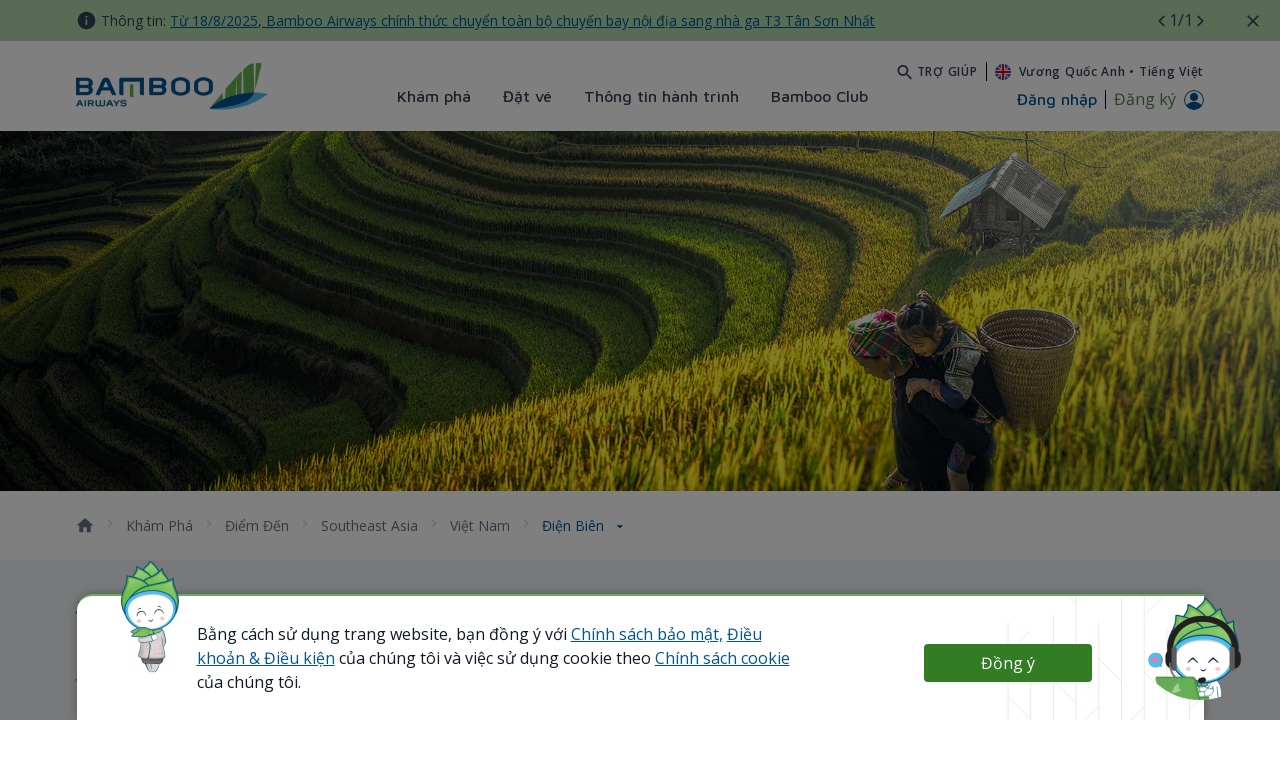

--- FILE ---
content_type: text/html;charset=UTF-8
request_url: https://bambooairways.com/gb/vi/explore/destinations/southeast-asia/vietnam/dien-bien
body_size: 81772
content:
































	
		
		
			<!DOCTYPE html>




























































<html class="ltr" dir='ltr' lang="vi-VN">

<head>
	<title>Điện Biên - BAV - United Kingdom - Bamboo Airways</title>

	<meta content="initial-scale=1.0, width=device-width" name="viewport" />


	<link rel="canonical" href="https://bambooairways.com/gb/vi/explore/destinations/southeast-asia/vietnam/dien-bien"/>
			<link rel="alternate" href="https://bambooairways.com/vn/vi/explore/destinations/southeast-asia/vietnam/dien-bien" hreflang="vi-VN"/>
			<link rel="alternate" href="https://bambooairways.com/vn/en/explore/destinations/southeast-asia/vietnam/dien-bien" hreflang="en-VN"/>
			<link rel="alternate" href="https://bambooairways.com/gl/vi/explore/destinations/southeast-asia/vietnam/dien-bien" hreflang="vi-GL"/>
			<link rel="alternate" href="https://bambooairways.com/gl/en/explore/destinations/southeast-asia/vietnam/dien-bien" hreflang="en-GL"/>
			<link rel="alternate" href="https://bambooairways.com/th/vi/explore/destinations/southeast-asia/vietnam/dien-bien" hreflang="vi-TH"/>
			<link rel="alternate" href="https://bambooairways.com/th/en/explore/destinations/southeast-asia/vietnam/dien-bien" hreflang="en-TH"/>
			<link rel="alternate" href="https://bambooairways.com/sg/vi/explore/destinations/southeast-asia/vietnam/dien-bien" hreflang="vi-SG"/>
			<link rel="alternate" href="https://bambooairways.com/sg/en/explore/destinations/southeast-asia/vietnam/dien-bien" hreflang="en-SG"/>
			<link rel="alternate" href="https://bambooairways.com/gb/en/explore/destinations/southeast-asia/vietnam/dien-bien" hreflang="en-GB"/>
			<link rel="alternate" href="https://bambooairways.com/de/vi/explore/destinations/southeast-asia/vietnam/dien-bien" hreflang="vi-DE"/>
			<link rel="alternate" href="https://bambooairways.com/de/en/explore/destinations/southeast-asia/vietnam/dien-bien" hreflang="en-DE"/>
			<link rel="alternate" href="https://bambooairways.com/fr/vi/explore/destinations/southeast-asia/vietnam/dien-bien" hreflang="vi-FR"/>
			<link rel="alternate" href="https://bambooairways.com/fr/en/explore/destinations/southeast-asia/vietnam/dien-bien" hreflang="en-FR"/>
			<link rel="alternate" href="https://bambooairways.com/au/vi/explore/destinations/southeast-asia/vietnam/dien-bien" hreflang="vi-AU"/>
			<link rel="alternate" href="https://bambooairways.com/au/en/explore/destinations/southeast-asia/vietnam/dien-bien" hreflang="en-AU"/>
			<link rel="alternate" href="https://bambooairways.com/jp/vi/explore/destinations/southeast-asia/vietnam/dien-bien" hreflang="vi-JP"/>
			<link rel="alternate" href="https://bambooairways.com/jp/en/explore/destinations/southeast-asia/vietnam/dien-bien" hreflang="en-JP"/>
			<link rel="alternate" href="https://bambooairways.com/jp/ja/explore/destinations/southeast-asia/vietnam/dien-bien" hreflang="ja-JP"/>
			<link rel="alternate" href="https://bambooairways.com/kr/vi/explore/destinations/southeast-asia/vietnam/dien-bien" hreflang="vi-KR"/>
			<link rel="alternate" href="https://bambooairways.com/kr/en/explore/destinations/southeast-asia/vietnam/dien-bien" hreflang="en-KR"/>
			<link rel="alternate" href="https://bambooairways.com/kr/ko/explore/destinations/southeast-asia/vietnam/dien-bien" hreflang="ko-KR"/>
			<link rel="alternate" href="https://bambooairways.com/cn/vi/explore/destinations/southeast-asia/vietnam/dien-bien" hreflang="vi-CN"/>
			<link rel="alternate" href="https://bambooairways.com/cn/en/explore/destinations/southeast-asia/vietnam/dien-bien" hreflang="en-CN"/>
			<link rel="alternate" href="https://bambooairways.com/cn/zh/explore/destinations/southeast-asia/vietnam/dien-bien" hreflang="zh-CN"/>
			<link rel="alternate" href="https://bambooairways.com/tw/vi/explore/destinations/southeast-asia/vietnam/dien-bien" hreflang="vi-TW"/>
			<link rel="alternate" href="https://bambooairways.com/tw/en/explore/destinations/southeast-asia/vietnam/dien-bien" hreflang="en-TW"/>
			<link rel="alternate" href="https://bambooairways.com/tw/tw/explore/destinations/southeast-asia/vietnam/dien-bien" hreflang="tw-TW"/>
	<link rel="alternate" href="https://bambooairways.com/explore/destinations/southeast-asia/vietnam/dien-bien" hreflang="x-default"/>

	<meta property="og:image" content="https://bambooairways.com/o/com.bav.header.languages/assets/images/bav_sharing_image.png" >
	<meta property="og:locale" content="vi_VN">
	<meta property="og:locale:alternate" content="vi_VN">
	<meta property="og:locale:alternate" content="en_US">
	<meta property="og:locale:alternate" content="ja_JP">
	<meta property="og:locale:alternate" content="ko_KR">
	<meta property="og:locale:alternate" content="zh_CN">
	<meta property="og:locale:alternate" content="zh_TW">
	<meta property="og:site_name" content="BAV - United Kingdom">
	<meta property="og:title" content="">
	<meta property="og:type" content="website">
	<meta property="og:url" content="https://bambooairways.com/explore/destinations/southeast-asia/vietnam/dien-bien">
































<meta content="text/html; charset=UTF-8" http-equiv="content-type" />

















<script type="importmap">{"imports":{"react-dom":"/o/frontend-js-react-web/__liferay__/exports/react-dom.js","prop-types":"/o/frontend-js-react-web/__liferay__/exports/prop-types.js","react-dnd":"/o/frontend-js-react-web/__liferay__/exports/react-dnd.js","formik":"/o/frontend-js-react-web/__liferay__/exports/formik.js","react":"/o/frontend-js-react-web/__liferay__/exports/react.js","react-dnd-html5-backend":"/o/frontend-js-react-web/__liferay__/exports/react-dnd-html5-backend.js","classnames":"/o/frontend-js-react-web/__liferay__/exports/classnames.js"},"scopes":{}}</script>
<script data-senna-track="temporary">var Liferay = window.Liferay || {};Liferay.Icons = Liferay.Icons || {};Liferay.Icons.spritemap = 'https://bambooairways.com/o/wpbav-content-theme/images/clay/icons.svg';</script>

<link href="https://bambooairways.com/o/frontend-css-cadmin-web/clay_admin.css" rel="stylesheet" type="text/css">








<link href="/o/com.bav.header.languages/assets/favicon.ico" rel="icon" />



<link class="lfr-css-file" data-senna-track="temporary" href="https://bambooairways.com/o/wpbav-content-theme/css/clay.css?browserId=chrome&amp;themeId=wpbavcontenttheme_WAR_wpbavcontenttheme&amp;minifierType=css&amp;languageId=vi_VN&amp;t=1768382800000" id="liferayAUICSS" rel="stylesheet" type="text/css" />









	<link href="/combo?browserId=chrome&amp;minifierType=css&amp;themeId=wpbavcontenttheme_WAR_wpbavcontenttheme&amp;languageId=vi_VN&amp;com_bav_bbc_domes_inter_BavBbcDomesticInternationalPortlet:%2Fo%2Fcom.bav.bbc.domes.inter%2Fcss%2Fmain.css&amp;com_bav_booking_mask_popup_BavBookingMaskPopupPortlet:%2Fo%2Fcom.bav.booking.mask.popup%2Fcss%2Fmain.css&amp;com_bav_currency_weather_BavCurrencyWeatherPortlet_INSTANCE_7mcfsrWgV4sE:%2Fo%2Fcom.bav.currency.weather%2Fcss%2Fmain.css&amp;com_bav_custom_styles_js_WpbavCustomCssPortlet:%2Fo%2Fcom.bav.custom.styles.js%2Fcss%2Fmain.css&amp;com_bav_flight_ticket_BavBbcFlightTicketPortlet:%2Fo%2Fcom.bav.flight.ticket%2Fcss%2Fmain.css&amp;com_bav_footer_FooterPortlet:%2Fo%2Fcom.bav.footer%2Fcss%2Fmain.css&amp;com_bav_header_languages_BavHeaderLanguagesPortlet:%2Fo%2Fcom.bav.header.languages%2Fcss%2Fmain.css&amp;com_bav_popupcookie_PopupCookiePortlet:%2Fo%2Fcom.bav.popupcookie%2Fcss%2Fmain.css&amp;com_liferay_asset_publisher_web_portlet_AssetPublisherPortlet:%2Fo%2Fasset-publisher-web%2Fcss%2Fmain.css&amp;com_liferay_journal_content_web_portlet_JournalContentPortlet:%2Fo%2Fjournal-content-web%2Fcss%2Fmain.css&amp;com_liferay_portal_search_web_search_bar_portlet_SearchBarPortlet_INSTANCE_templateSearch:%2Fo%2Fportal-search-web%2Fcss%2Fmain.css&amp;com_liferay_product_navigation_product_menu_web_portlet_ProductMenuPortlet:%2Fo%2Fproduct-navigation-product-menu-web%2Fcss%2Fmain.css&amp;com_liferay_product_navigation_user_personal_bar_web_portlet_ProductNavigationUserPersonalBarPortlet:%2Fo%2Fcom.liferay.product.navigation.user.personal.bar.web%2Fcss%2Fmain.css&amp;com_liferay_site_navigation_menu_web_portlet_SiteNavigationMenuPortlet:%2Fo%2Fsite-navigation-menu-web%2Fcss%2Fmain.css&amp;wpbav_canonical_module_WpbavCanonicalModulePortlet:%2Fo%2Fwpbav.canonical.module%2Fcss%2Fmain.css&amp;t=1768382800000" rel="stylesheet" type="text/css"
 data-senna-track="temporary" id="cc9de70d" />








<script data-senna-track="temporary" type="text/javascript">
	// <![CDATA[
		var Liferay = Liferay || {};

		Liferay.Browser = {
			acceptsGzip: function() {
				return true;
			},

			

			getMajorVersion: function() {
				return 131.0;
			},

			getRevision: function() {
				return '537.36';
			},
			getVersion: function() {
				return '131.0';
			},

			

			isAir: function() {
				return false;
			},
			isChrome: function() {
				return true;
			},
			isEdge: function() {
				return false;
			},
			isFirefox: function() {
				return false;
			},
			isGecko: function() {
				return true;
			},
			isIe: function() {
				return false;
			},
			isIphone: function() {
				return false;
			},
			isLinux: function() {
				return false;
			},
			isMac: function() {
				return true;
			},
			isMobile: function() {
				return false;
			},
			isMozilla: function() {
				return false;
			},
			isOpera: function() {
				return false;
			},
			isRtf: function() {
				return true;
			},
			isSafari: function() {
				return true;
			},
			isSun: function() {
				return false;
			},
			isWebKit: function() {
				return true;
			},
			isWindows: function() {
				return false;
			}
		};

		Liferay.Data = Liferay.Data || {};

		Liferay.Data.ICONS_INLINE_SVG = true;

		Liferay.Data.NAV_SELECTOR = '#navigation';

		Liferay.Data.NAV_SELECTOR_MOBILE = '#navigationCollapse';

		Liferay.Data.isCustomizationView = function() {
			return false;
		};

		Liferay.Data.notices = [
			
		];

		(function () {
			var available = {};

			var direction = {};

			

				available['en_US'] = 'Tiếng\x20Anh\x20\x28Hoa\x20Kỳ\x29';
				direction['en_US'] = 'ltr';

			

				available['vi_VN'] = 'Tiếng\x20Việt\x20\x28Việt\x20Nam\x29';
				direction['vi_VN'] = 'ltr';

			

				available['ko_KR'] = 'Tiếng\x20Hàn\x20\x28Hàn\x20Quốc\x29';
				direction['ko_KR'] = 'ltr';

			

				available['ja_JP'] = 'Tiếng\x20Nhật\x20\x28Nhật\x20Bản\x29';
				direction['ja_JP'] = 'ltr';

			

				available['de_DE'] = 'Tiếng\x20Đức\x20\x28Đức\x29';
				direction['de_DE'] = 'ltr';

			

				available['fr_FR'] = 'Tiếng\x20Pháp\x20\x28Pháp\x29';
				direction['fr_FR'] = 'ltr';

			

				available['zh_TW'] = 'Tiếng\x20Trung\x20\x28Đài\x20Loan\x29';
				direction['zh_TW'] = 'ltr';

			

				available['zh_CN'] = 'Tiếng\x20Trung\x20\x28Trung\x20Quốc\x29';
				direction['zh_CN'] = 'ltr';

			

			Liferay.Language = {
				available,
				direction,
				get: function(key) {
					return key;
				}
			};
		})();

		var featureFlags = {"LPS-165491":"false","LPS-167151":"false","LPS-165493":"false","COMMERCE-9410":"false","LRAC-10632":"false","LPS-114786":"false","COMMERCE-8087":"false","LRAC-10757":"false","ui.visible[beta]":"true","LPS-170809":"false","LPS-161364":"false","LPS-156421":"false","LPS-157670":"false","COMMERCE-5898":"false","LPS-155692":"false","LPS-172194":"false","LPS-166216":"false","LPS-169923":"false","LPS-171364":"false","LPS-153714":"false","LPS-170670":"false","LPS-169981":"false","LPS-155659":"false","LPS-153117":"false","LPS-153478":"false","LPS-171722":"false","LPS-163118":"false","LPS-164528":"false","LPS-135430":"false","LPS-164563":"false","ui.visible[release]":"true","LPS-173135":"false","ui.visible[dev]":"false","LPS-158259":"false","LPS-153324":"false","LPS-166036":"false","LPS-166479":"false","LPS-172094":"false","LPS-144527":"false","COMMERCE-8949":"false","LPS-83384":"false","LPS-163688":"false","LPS-166954":"false","LPS-149256":"false","LPS-165482":"false","LPS-171625":"false","LPS-159913":"false","LPS-153332":"false","LPS-155284":"false","LPS-162964":"false","LPS-161313":"false","LPS-176083":"false","LPS-161631":"false","LPS-162966":"false","LPS-158675":"false","LPS-159643":"false","LPS-154672":"false","LPS-164948":"false","LPS-165476":"false","LPS-166126":"false","LPS-162765":"false"};

		Liferay.FeatureFlags = Object.keys(featureFlags).reduce(
			(acc, key) => ({
				...acc, [key]: featureFlags[key] === 'true' || featureFlags[key] === true
			}), {}
		);

		Liferay.PortletKeys = {
			DOCUMENT_LIBRARY: 'com_liferay_document_library_web_portlet_DLPortlet',
			DYNAMIC_DATA_MAPPING: 'com_liferay_dynamic_data_mapping_web_portlet_DDMPortlet',
			ITEM_SELECTOR: 'com_liferay_item_selector_web_portlet_ItemSelectorPortlet'
		};

		Liferay.PropsValues = {
			JAVASCRIPT_SINGLE_PAGE_APPLICATION_TIMEOUT: 0,
			UPLOAD_SERVLET_REQUEST_IMPL_MAX_SIZE: 3604857600
		};

		Liferay.ThemeDisplay = {

			

			
				getLayoutId: function() {
					return '192';
				},

				

				getLayoutRelativeControlPanelURL: function() {
					return '/vi/group/gb/~/control_panel/manage';
				},

				getLayoutRelativeURL: function() {
					return '/vi/web/gb/explore/destinations/southeast-asia/vietnam/dien-bien';
				},
				getLayoutURL: function() {
					return 'https://bambooairways.com/vi/web/gb/explore/destinations/southeast-asia/vietnam/dien-bien';
				},
				getParentLayoutId: function() {
					return '41';
				},
				isControlPanel: function() {
					return false;
				},
				isPrivateLayout: function() {
					return 'false';
				},
				isVirtualLayout: function() {
					return false;
				},
			

			getBCP47LanguageId: function() {
				return 'vi-VN';
			},
			getCanonicalURL: function() {

				

				return 'https\x3a\x2f\x2fbambooairways\x2ecom\x2fweb\x2fgb\x2fexplore\x2fdestinations\x2fsoutheast-asia\x2fvietnam\x2fdien-bien';
			},
			getCDNBaseURL: function() {
				return 'https://bambooairways.com';
			},
			getCDNDynamicResourcesHost: function() {
				return '';
			},
			getCDNHost: function() {
				return '';
			},
			getCompanyGroupId: function() {
				return '20122';
			},
			getCompanyId: function() {
				return '20096';
			},
			getDefaultLanguageId: function() {
				return 'en_US';
			},
			getDoAsUserIdEncoded: function() {
				return '';
			},
			getLanguageId: function() {
				return 'vi_VN';
			},
			getParentGroupId: function() {
				return '890033';
			},
			getPathContext: function() {
				return '';
			},
			getPathImage: function() {
				return '/image';
			},
			getPathJavaScript: function() {
				return '/o/frontend-js-web';
			},
			getPathMain: function() {
				return '/vi/c';
			},
			getPathThemeImages: function() {
				return 'https://bambooairways.com/o/wpbav-content-theme/images';
			},
			getPathThemeRoot: function() {
				return '/o/wpbav-content-theme';
			},
			getPathThemeSpritemap: function() {
				return 'https://bambooairways.com/o/wpbav-content-theme/images/clay/icons.svg';
			},
			getPlid: function() {
				return '15983';
			},
			getPortalURL: function() {
				return 'https://bambooairways.com';
			},
			getRealUserId: function() {
				return '20100';
			},
			getRemoteAddr: function() {
				return '18.223.123.182';
			},
			getRemoteHost: function() {
				return '18.223.123.182';
			},
			getScopeGroupId: function() {
				return '890033';
			},
			getScopeGroupIdOrLiveGroupId: function() {
				return '890033';
			},
			getSessionId: function() {
				return '';
			},
			getSiteAdminURL: function() {
				return 'https://bambooairways.com/group/gb/~/control_panel/manage?p_p_lifecycle=0&p_p_state=maximized&p_p_mode=view';
			},
			getSiteGroupId: function() {
				return '890033';
			},
			getURLControlPanel: function() {
				return '/vi/group/control_panel?refererPlid=15983';
			},
			getURLHome: function() {
				return 'https\x3a\x2f\x2fbambooairways\x2ecom\x2f';
			},
			getUserEmailAddress: function() {
				return '';
			},
			getUserId: function() {
				return '20100';
			},
			getUserName: function() {
				return '';
			},
			isAddSessionIdToURL: function() {
				return false;
			},
			isImpersonated: function() {
				return false;
			},
			isSignedIn: function() {
				return false;
			},

			isStagedPortlet: function() {
				
					
						return false;
					
				
			},

			isStateExclusive: function() {
				return false;
			},
			isStateMaximized: function() {
				return false;
			},
			isStatePopUp: function() {
				return false;
			}
		};

		var themeDisplay = Liferay.ThemeDisplay;

		Liferay.AUI = {

			

			getCombine: function() {
				return true;
			},
			getComboPath: function() {
				return '/combo/?browserId=chrome&minifierType=&languageId=vi_VN&t=1768382752111&';
			},
			getDateFormat: function() {
				return '%d/%m/%Y';
			},
			getEditorCKEditorPath: function() {
				return '/o/frontend-editor-ckeditor-web';
			},
			getFilter: function() {
				var filter = 'raw';

				
					
						filter = 'min';
					
					

				return filter;
			},
			getFilterConfig: function() {
				var instance = this;

				var filterConfig = null;

				if (!instance.getCombine()) {
					filterConfig = {
						replaceStr: '.js' + instance.getStaticResourceURLParams(),
						searchExp: '\\.js$'
					};
				}

				return filterConfig;
			},
			getJavaScriptRootPath: function() {
				return '/o/frontend-js-web';
			},
			getPortletRootPath: function() {
				return '/html/portlet';
			},
			getStaticResourceURLParams: function() {
				return '?browserId=chrome&minifierType=&languageId=vi_VN&t=1768382752111';
			}
		};

		Liferay.authToken = 'Ybw8jqjd';

		

		Liferay.currentURL = '\x2fvi\x2fweb\x2fgb\x2fexplore\x2fdestinations\x2fsoutheast-asia\x2fvietnam\x2fdien-bien';
		Liferay.currentURLEncoded = '\x252Fvi\x252Fweb\x252Fgb\x252Fexplore\x252Fdestinations\x252Fsoutheast-asia\x252Fvietnam\x252Fdien-bien';
	// ]]>
</script>

<script data-senna-track="temporary" type="text/javascript">window.__CONFIG__= {basePath: '',combine: true, defaultURLParams: null, explainResolutions: false, exposeGlobal: false, logLevel: 'warn', moduleType: 'module', namespace:'Liferay', reportMismatchedAnonymousModules: 'warn', resolvePath: '/o/js_resolve_modules', url: '/combo/?browserId=chrome&minifierType=js&languageId=vi_VN&t=1768382752111&', waitTimeout: 7000};</script><script data-senna-track="permanent" src="/o/frontend-js-loader-modules-extender/loader.js?&mac=kuyYLzgmJRuntKLenfFpZdHstco=&browserId=chrome&languageId=vi_VN&minifierType=js" type="text/javascript"></script><script data-senna-track="permanent" src="/combo?browserId=chrome&minifierType=js&languageId=vi_VN&t=1768382752111&/o/frontend-js-aui-web/aui/aui/aui-min.js&/o/frontend-js-aui-web/liferay/modules.js&/o/frontend-js-aui-web/liferay/aui_sandbox.js&/o/frontend-js-aui-web/aui/attribute-base/attribute-base-min.js&/o/frontend-js-aui-web/aui/attribute-complex/attribute-complex-min.js&/o/frontend-js-aui-web/aui/attribute-core/attribute-core-min.js&/o/frontend-js-aui-web/aui/attribute-observable/attribute-observable-min.js&/o/frontend-js-aui-web/aui/attribute-extras/attribute-extras-min.js&/o/frontend-js-aui-web/aui/event-custom-base/event-custom-base-min.js&/o/frontend-js-aui-web/aui/event-custom-complex/event-custom-complex-min.js&/o/frontend-js-aui-web/aui/oop/oop-min.js&/o/frontend-js-aui-web/aui/aui-base-lang/aui-base-lang-min.js&/o/frontend-js-aui-web/liferay/dependency.js&/o/frontend-js-aui-web/liferay/util.js&/o/frontend-js-web/liferay/dom_task_runner.js&/o/frontend-js-web/liferay/events.js&/o/frontend-js-web/liferay/lazy_load.js&/o/frontend-js-web/liferay/liferay.js&/o/frontend-js-web/liferay/global.bundle.js&/o/frontend-js-web/liferay/portlet.js&/o/frontend-js-web/liferay/workflow.js&/o/frontend-js-module-launcher/webpack_federation.js&/o/oauth2-provider-web/js/liferay.js" type="text/javascript"></script>
<script data-senna-track="temporary" type="text/javascript">window.Liferay = Liferay || {}; window.Liferay.OAuth2 = {getAuthorizeURL: function() {return 'https://bambooairways.com/o/oauth2/authorize';}, getBuiltInRedirectURL: function() {return 'https://bambooairways.com/o/oauth2/redirect';}, getIntrospectURL: function() { return 'https://bambooairways.com/o/oauth2/introspect';}, getTokenURL: function() {return 'https://bambooairways.com/o/oauth2/token';}, getUserAgentApplication: function(externalReferenceCode) {return Liferay.OAuth2._userAgentApplications[externalReferenceCode];}, _userAgentApplications: {}}</script><script data-senna-track="temporary" type="text/javascript">try {var MODULE_MAIN='portal-workflow-kaleo-designer-web@5.0.98/index';var MODULE_PATH='/o/portal-workflow-kaleo-designer-web';AUI().applyConfig({groups:{"kaleo-designer":{base:MODULE_PATH+"/designer/js/legacy/",combine:Liferay.AUI.getCombine(),filter:Liferay.AUI.getFilterConfig(),modules:{"liferay-kaleo-designer-autocomplete-util":{path:"autocomplete_util.js",requires:["autocomplete","autocomplete-highlighters"]},"liferay-kaleo-designer-definition-diagram-controller":{path:"definition_diagram_controller.js",requires:["liferay-kaleo-designer-field-normalizer","liferay-kaleo-designer-utils"]},"liferay-kaleo-designer-dialogs":{path:"dialogs.js",requires:["liferay-util-window"]},"liferay-kaleo-designer-editors":{path:"editors.js",requires:["aui-ace-editor","aui-ace-editor-mode-xml","aui-base","aui-datatype","aui-node","liferay-kaleo-designer-autocomplete-util","liferay-kaleo-designer-utils"]},"liferay-kaleo-designer-field-normalizer":{path:"field_normalizer.js",requires:["liferay-kaleo-designer-remote-services"]},"liferay-kaleo-designer-nodes":{path:"nodes.js",requires:["aui-datatable","aui-datatype","aui-diagram-builder","liferay-kaleo-designer-editors","liferay-kaleo-designer-utils"]},"liferay-kaleo-designer-remote-services":{path:"remote_services.js",requires:["aui-io","liferay-portlet-url"]},"liferay-kaleo-designer-templates":{path:"templates.js",requires:["aui-tpl-snippets-deprecated"]},"liferay-kaleo-designer-utils":{path:"utils.js",requires:[]},"liferay-kaleo-designer-xml-definition":{path:"xml_definition.js",requires:["aui-base","aui-component","dataschema-xml","datatype-xml"]},"liferay-kaleo-designer-xml-definition-serializer":{path:"xml_definition_serializer.js",requires:["escape","liferay-kaleo-designer-xml-util"]},"liferay-kaleo-designer-xml-util":{path:"xml_util.js",requires:["aui-base"]},"liferay-portlet-kaleo-designer":{path:"main.js",requires:["aui-ace-editor","aui-ace-editor-mode-xml","aui-tpl-snippets-deprecated","dataschema-xml","datasource","datatype-xml","event-valuechange","io-form","liferay-kaleo-designer-autocomplete-util","liferay-kaleo-designer-editors","liferay-kaleo-designer-nodes","liferay-kaleo-designer-remote-services","liferay-kaleo-designer-utils","liferay-kaleo-designer-xml-util","liferay-util-window"]}},root:MODULE_PATH+"/designer/js/legacy/"}}});
} catch(error) {console.error(error);}try {var MODULE_MAIN='contacts-web@5.0.46/index';var MODULE_PATH='/o/contacts-web';AUI().applyConfig({groups:{contactscenter:{base:MODULE_PATH+"/js/",combine:Liferay.AUI.getCombine(),filter:Liferay.AUI.getFilterConfig(),modules:{"liferay-contacts-center":{path:"main.js",requires:["aui-io-plugin-deprecated","aui-toolbar","autocomplete-base","datasource-io","json-parse","liferay-portlet-base","liferay-util-window"]}},root:MODULE_PATH+"/js/"}}});
} catch(error) {console.error(error);}try {var MODULE_MAIN='item-selector-taglib@5.3.3/index.es';var MODULE_PATH='/o/item-selector-taglib';AUI().applyConfig({groups:{"item-selector-taglib":{base:MODULE_PATH+"/",combine:Liferay.AUI.getCombine(),filter:Liferay.AUI.getFilterConfig(),modules:{"liferay-image-selector":{path:"image_selector/js/image_selector.js",requires:["aui-base","liferay-item-selector-dialog","liferay-portlet-base","uploader"]}},root:MODULE_PATH+"/"}}});
} catch(error) {console.error(error);}try {var MODULE_MAIN='@liferay/frontend-js-state-web@1.0.14/index';var MODULE_PATH='/o/frontend-js-state-web';AUI().applyConfig({groups:{state:{mainModule:MODULE_MAIN}}});
} catch(error) {console.error(error);}try {var MODULE_MAIN='@liferay/frontend-js-react-web@5.0.25/index';var MODULE_PATH='/o/frontend-js-react-web';AUI().applyConfig({groups:{react:{mainModule:MODULE_MAIN}}});
} catch(error) {console.error(error);}try {var MODULE_MAIN='frontend-js-components-web@2.0.46/index';var MODULE_PATH='/o/frontend-js-components-web';AUI().applyConfig({groups:{components:{mainModule:MODULE_MAIN}}});
} catch(error) {console.error(error);}try {var MODULE_MAIN='portal-search-web@6.0.91/index';var MODULE_PATH='/o/portal-search-web';AUI().applyConfig({groups:{search:{base:MODULE_PATH+"/js/",combine:Liferay.AUI.getCombine(),filter:Liferay.AUI.getFilterConfig(),modules:{"liferay-search-bar":{path:"search_bar.js",requires:[]},"liferay-search-custom-filter":{path:"custom_filter.js",requires:[]},"liferay-search-facet-util":{path:"facet_util.js",requires:[]},"liferay-search-modified-facet":{path:"modified_facet.js",requires:["aui-form-validator","liferay-search-facet-util"]},"liferay-search-modified-facet-configuration":{path:"modified_facet_configuration.js",requires:["aui-node"]},"liferay-search-sort-configuration":{path:"sort_configuration.js",requires:["aui-node"]},"liferay-search-sort-util":{path:"sort_util.js",requires:[]}},root:MODULE_PATH+"/js/"}}});
} catch(error) {console.error(error);}try {var MODULE_MAIN='calendar-web@5.0.69/index';var MODULE_PATH='/o/calendar-web';AUI().applyConfig({groups:{calendar:{base:MODULE_PATH+"/js/",combine:Liferay.AUI.getCombine(),filter:Liferay.AUI.getFilterConfig(),modules:{"liferay-calendar-a11y":{path:"calendar_a11y.js",requires:["calendar"]},"liferay-calendar-container":{path:"calendar_container.js",requires:["aui-alert","aui-base","aui-component","liferay-portlet-base"]},"liferay-calendar-date-picker-sanitizer":{path:"date_picker_sanitizer.js",requires:["aui-base"]},"liferay-calendar-interval-selector":{path:"interval_selector.js",requires:["aui-base","liferay-portlet-base"]},"liferay-calendar-interval-selector-scheduler-event-link":{path:"interval_selector_scheduler_event_link.js",requires:["aui-base","liferay-portlet-base"]},"liferay-calendar-list":{path:"calendar_list.js",requires:["aui-template-deprecated","liferay-scheduler"]},"liferay-calendar-message-util":{path:"message_util.js",requires:["liferay-util-window"]},"liferay-calendar-recurrence-converter":{path:"recurrence_converter.js",requires:[]},"liferay-calendar-recurrence-dialog":{path:"recurrence.js",requires:["aui-base","liferay-calendar-recurrence-util"]},"liferay-calendar-recurrence-util":{path:"recurrence_util.js",requires:["aui-base","liferay-util-window"]},"liferay-calendar-reminders":{path:"calendar_reminders.js",requires:["aui-base"]},"liferay-calendar-remote-services":{path:"remote_services.js",requires:["aui-base","aui-component","liferay-calendar-util","liferay-portlet-base"]},"liferay-calendar-session-listener":{path:"session_listener.js",requires:["aui-base","liferay-scheduler"]},"liferay-calendar-simple-color-picker":{path:"simple_color_picker.js",requires:["aui-base","aui-template-deprecated"]},"liferay-calendar-simple-menu":{path:"simple_menu.js",requires:["aui-base","aui-template-deprecated","event-outside","event-touch","widget-modality","widget-position","widget-position-align","widget-position-constrain","widget-stack","widget-stdmod"]},"liferay-calendar-util":{path:"calendar_util.js",requires:["aui-datatype","aui-io","aui-scheduler","aui-toolbar","autocomplete","autocomplete-highlighters"]},"liferay-scheduler":{path:"scheduler.js",requires:["async-queue","aui-datatype","aui-scheduler","dd-plugin","liferay-calendar-a11y","liferay-calendar-message-util","liferay-calendar-recurrence-converter","liferay-calendar-recurrence-util","liferay-calendar-util","liferay-scheduler-event-recorder","liferay-scheduler-models","promise","resize-plugin"]},"liferay-scheduler-event-recorder":{path:"scheduler_event_recorder.js",requires:["dd-plugin","liferay-calendar-util","resize-plugin"]},"liferay-scheduler-models":{path:"scheduler_models.js",requires:["aui-datatype","dd-plugin","liferay-calendar-util"]}},root:MODULE_PATH+"/js/"}}});
} catch(error) {console.error(error);}try {var MODULE_MAIN='product-navigation-taglib@6.0.42/index';var MODULE_PATH='/o/product-navigation-taglib';AUI().applyConfig({groups:{controlmenu:{base:MODULE_PATH+"/",combine:Liferay.AUI.getCombine(),filter:Liferay.AUI.getFilterConfig(),modules:{"liferay-product-navigation-control-menu":{path:"control_menu/js/product_navigation_control_menu.js",requires:["aui-node","event-touch"]}},root:MODULE_PATH+"/"}}});
} catch(error) {console.error(error);}try {var MODULE_MAIN='invitation-invite-members-web@5.0.26/index';var MODULE_PATH='/o/invitation-invite-members-web';AUI().applyConfig({groups:{"invite-members":{base:MODULE_PATH+"/invite_members/js/",combine:Liferay.AUI.getCombine(),filter:Liferay.AUI.getFilterConfig(),modules:{"liferay-portlet-invite-members":{path:"main.js",requires:["aui-base","autocomplete-base","datasource-io","datatype-number","liferay-portlet-base","liferay-util-window","node-core"]}},root:MODULE_PATH+"/invite_members/js/"}}});
} catch(error) {console.error(error);}try {var MODULE_MAIN='@liferay/document-library-web@6.0.136/document_library/js/index';var MODULE_PATH='/o/document-library-web';AUI().applyConfig({groups:{dl:{base:MODULE_PATH+"/document_library/js/legacy/",combine:Liferay.AUI.getCombine(),filter:Liferay.AUI.getFilterConfig(),modules:{"document-library-upload-component":{path:"DocumentLibraryUpload.js",requires:["aui-component","aui-data-set-deprecated","aui-overlay-manager-deprecated","aui-overlay-mask-deprecated","aui-parse-content","aui-progressbar","aui-template-deprecated","liferay-search-container","querystring-parse-simple","uploader"]}},root:MODULE_PATH+"/document_library/js/legacy/"}}});
} catch(error) {console.error(error);}try {var MODULE_MAIN='segments-simulation-web@3.0.24/index';var MODULE_PATH='/o/segments-simulation-web';AUI().applyConfig({groups:{segmentssimulation:{base:MODULE_PATH+"/js/",combine:Liferay.AUI.getCombine(),filter:Liferay.AUI.getFilterConfig(),modules:{"liferay-portlet-segments-simulation":{path:"main.js",requires:["aui-base","liferay-portlet-base"]}},root:MODULE_PATH+"/js/"}}});
} catch(error) {console.error(error);}try {var MODULE_MAIN='frontend-editor-alloyeditor-web@5.0.37/index';var MODULE_PATH='/o/frontend-editor-alloyeditor-web';AUI().applyConfig({groups:{alloyeditor:{base:MODULE_PATH+"/js/",combine:Liferay.AUI.getCombine(),filter:Liferay.AUI.getFilterConfig(),modules:{"liferay-alloy-editor":{path:"alloyeditor.js",requires:["aui-component","liferay-portlet-base","timers"]},"liferay-alloy-editor-source":{path:"alloyeditor_source.js",requires:["aui-debounce","liferay-fullscreen-source-editor","liferay-source-editor","plugin"]}},root:MODULE_PATH+"/js/"}}});
} catch(error) {console.error(error);}try {var MODULE_MAIN='@liferay/frontend-taglib@11.0.0/index';var MODULE_PATH='/o/frontend-taglib';AUI().applyConfig({groups:{"frontend-taglib":{base:MODULE_PATH+"/",combine:Liferay.AUI.getCombine(),filter:Liferay.AUI.getFilterConfig(),modules:{"liferay-management-bar":{path:"management_bar/js/management_bar.js",requires:["aui-component","liferay-portlet-base"]},"liferay-sidebar-panel":{path:"sidebar_panel/js/sidebar_panel.js",requires:["aui-base","aui-debounce","aui-parse-content","liferay-portlet-base"]}},root:MODULE_PATH+"/"}}});
} catch(error) {console.error(error);}try {var MODULE_MAIN='staging-processes-web@5.0.42/index';var MODULE_PATH='/o/staging-processes-web';AUI().applyConfig({groups:{stagingprocessesweb:{base:MODULE_PATH+"/",combine:Liferay.AUI.getCombine(),filter:Liferay.AUI.getFilterConfig(),modules:{"liferay-staging-processes-export-import":{path:"js/main.js",requires:["aui-datatype","aui-dialog-iframe-deprecated","aui-modal","aui-parse-content","aui-toggler","liferay-portlet-base","liferay-util-window"]}},root:MODULE_PATH+"/"}}});
} catch(error) {console.error(error);}try {var MODULE_MAIN='dynamic-data-mapping-web@5.0.75/index';var MODULE_PATH='/o/dynamic-data-mapping-web';!function(){const a=Liferay.AUI;AUI().applyConfig({groups:{ddm:{base:MODULE_PATH+"/js/",combine:Liferay.AUI.getCombine(),filter:a.getFilterConfig(),modules:{"liferay-ddm-form":{path:"ddm_form.js",requires:["aui-base","aui-datatable","aui-datatype","aui-image-viewer","aui-parse-content","aui-set","aui-sortable-list","json","liferay-form","liferay-map-base","liferay-translation-manager","liferay-util-window"]},"liferay-portlet-dynamic-data-mapping":{condition:{trigger:"liferay-document-library"},path:"main.js",requires:["arraysort","aui-form-builder-deprecated","aui-form-validator","aui-map","aui-text-unicode","json","liferay-menu","liferay-translation-manager","liferay-util-window","text"]},"liferay-portlet-dynamic-data-mapping-custom-fields":{condition:{trigger:"liferay-document-library"},path:"custom_fields.js",requires:["liferay-portlet-dynamic-data-mapping"]}},root:MODULE_PATH+"/js/"}}})}();
} catch(error) {console.error(error);}try {var MODULE_MAIN='commerce-product-content-web@4.0.80/index';var MODULE_PATH='/o/commerce-product-content-web';AUI().applyConfig({groups:{productcontent:{base:MODULE_PATH+"/js/",combine:Liferay.AUI.getCombine(),modules:{"liferay-commerce-product-content":{path:"product_content.js",requires:["aui-base","aui-io-request","aui-parse-content","liferay-portlet-base","liferay-portlet-url"]}},root:MODULE_PATH+"/js/"}}});
} catch(error) {console.error(error);}try {var MODULE_MAIN='commerce-frontend-impl@4.0.35/index';var MODULE_PATH='/o/commerce-frontend-impl';AUI().applyConfig({groups:{commercefrontend:{base:MODULE_PATH+"/js/",combine:Liferay.AUI.getCombine(),modules:{"liferay-commerce-frontend-asset-categories-selector":{path:"liferay_commerce_frontend_asset_categories_selector.js",requires:["aui-tree","liferay-commerce-frontend-asset-tag-selector"]},"liferay-commerce-frontend-asset-tag-selector":{path:"liferay_commerce_frontend_asset_tag_selector.js",requires:["aui-io-plugin-deprecated","aui-live-search-deprecated","aui-template-deprecated","aui-textboxlist-deprecated","datasource-cache","liferay-service-datasource"]},"liferay-commerce-frontend-management-bar-state":{condition:{trigger:"liferay-management-bar"},path:"management_bar_state.js",requires:["liferay-management-bar"]}},root:MODULE_PATH+"/js/"}}});
} catch(error) {console.error(error);}try {var MODULE_MAIN='journal-web@5.0.125/index';var MODULE_PATH='/o/journal-web';AUI().applyConfig({groups:{journal:{base:MODULE_PATH+"/js/",combine:Liferay.AUI.getCombine(),filter:Liferay.AUI.getFilterConfig(),modules:{"liferay-journal-navigation":{path:"navigation.js",requires:["aui-component","liferay-portlet-base","liferay-search-container"]},"liferay-portlet-journal":{path:"main.js",requires:["aui-base","aui-dialog-iframe-deprecated","liferay-portlet-base","liferay-util-window"]}},root:MODULE_PATH+"/js/"}}});
} catch(error) {console.error(error);}try {var MODULE_MAIN='exportimport-web@5.0.62/index';var MODULE_PATH='/o/exportimport-web';AUI().applyConfig({groups:{exportimportweb:{base:MODULE_PATH+"/",combine:Liferay.AUI.getCombine(),filter:Liferay.AUI.getFilterConfig(),modules:{"liferay-export-import-export-import":{path:"js/main.js",requires:["aui-datatype","aui-dialog-iframe-deprecated","aui-modal","aui-parse-content","aui-toggler","liferay-portlet-base","liferay-util-window"]}},root:MODULE_PATH+"/"}}});
} catch(error) {console.error(error);}try {var MODULE_MAIN='portal-workflow-task-web@5.0.54/index';var MODULE_PATH='/o/portal-workflow-task-web';AUI().applyConfig({groups:{workflowtasks:{base:MODULE_PATH+"/js/",combine:Liferay.AUI.getCombine(),filter:Liferay.AUI.getFilterConfig(),modules:{"liferay-workflow-tasks":{path:"main.js",requires:["liferay-util-window"]}},root:MODULE_PATH+"/js/"}}});
} catch(error) {console.error(error);}try {var MODULE_MAIN='staging-taglib@7.0.35/index';var MODULE_PATH='/o/staging-taglib';AUI().applyConfig({groups:{stagingTaglib:{base:MODULE_PATH+"/",combine:Liferay.AUI.getCombine(),filter:Liferay.AUI.getFilterConfig(),modules:{"liferay-export-import-management-bar-button":{path:"export_import_entity_management_bar_button/js/main.js",requires:["aui-component","liferay-search-container","liferay-search-container-select"]}},root:MODULE_PATH+"/"}}});
} catch(error) {console.error(error);}</script>


<script data-senna-track="temporary" type="text/javascript">
	// <![CDATA[
		
			
				
		

		

		
	// ]]>
</script>





	
		

			

			
		
		



	
		

			

			
		
		



	
		

			

			
		
	












	



















<link class="lfr-css-file" data-senna-track="temporary" href="https://bambooairways.com/o/wpbav-content-theme/css/main.css?browserId=chrome&amp;themeId=wpbavcontenttheme_WAR_wpbavcontenttheme&amp;minifierType=css&amp;languageId=vi_VN&amp;t=1768382800000" id="liferayThemeCSS" rel="stylesheet" type="text/css" />








	<style data-senna-track="temporary" type="text/css">

		

			

		

			

		

			

		

			

		

			

		

			

		

			

		

			

		

			

		

			

		

			

		

			

		

			

		

			

		

			

		

			

		

			

		

			

		

			

		

			

		

			

		

			

		

			

		

			

		

			

		

			

		

			

		

			

		

			

		

			

		

			

		

			

		

			

		

			

		

			

		

			

		

			

		

			

		

	</style>


<link href="/o/commerce-frontend-js/styles/main.css" rel="stylesheet" type="text/css" /><style data-senna-track="temporary" type="text/css">
</style>
<script>
Liferay.Loader.require(
'@liferay/frontend-js-state-web@1.0.14',
function(FrontendJsState) {
try {
} catch (err) {
	console.error(err);
}
});

</script><script type="text/javascript">
Liferay.on(
	'ddmFieldBlur', function(event) {
		if (window.Analytics) {
			Analytics.send(
				'fieldBlurred',
				'Form',
				{
					fieldName: event.fieldName,
					focusDuration: event.focusDuration,
					formId: event.formId,
					page: event.page
				}
			);
		}
	}
);

Liferay.on(
	'ddmFieldFocus', function(event) {
		if (window.Analytics) {
			Analytics.send(
				'fieldFocused',
				'Form',
				{
					fieldName: event.fieldName,
					formId: event.formId,
					page: event.page
				}
			);
		}
	}
);

Liferay.on(
	'ddmFormPageShow', function(event) {
		if (window.Analytics) {
			Analytics.send(
				'pageViewed',
				'Form',
				{
					formId: event.formId,
					formPageTitle: event.formPageTitle,
					page: event.page,
					title: event.title
				}
			);
		}
	}
);

Liferay.on(
	'ddmFormSubmit', function(event) {
		if (window.Analytics) {
			Analytics.send(
				'formSubmitted',
				'Form',
				{
					formId: event.formId,
					title: event.title
				}
			);
		}
	}
);

Liferay.on(
	'ddmFormView', function(event) {
		if (window.Analytics) {
			Analytics.send(
				'formViewed',
				'Form',
				{
					formId: event.formId,
					title: event.title
				}
			);
		}
	}
);

</script><script>

</script>















<meta content="false" name="data-analytics-readable-content" />

<script data-senna-track="temporary" type="text/javascript">
	var runMiddlewares = function () {
		Analytics.registerMiddleware(
	function(request) {
		request.context.experienceId = 'DEFAULT';
		request.context.experimentId = '';
		request.context.variantId = '';

		return request;
	}
);
	};

	var analyticsClientChannelId =
		'645494739342205595';
	var analyticsClientGroupIds = ["888458","840008","885088","20120","378345","890033","892502","1173818","850210","870493","848047","872062","868137","842453"];
</script>

<script data-senna-track="permanent" id="liferayAnalyticsScript" type="text/javascript">
	(function (u, c, a, m, o, l) {
		o = 'script';
		l = document;
		a = l.createElement(o);
		m = l.getElementsByTagName(o)[0];
		a.async = 1;
		a.src = u;
		a.onload = c;
		m.parentNode.insertBefore(a, m);
	})('https://analytics-js-cdn.liferay.com', () => {
		var config = {"dataSourceId":"645494739250196254","endpointUrl":"https://osbasahpublisher-ac-asiasouth1.lfr.cloud","projectId":"asah21cdc4dd2d9640d085415fc9fbbc0438"};

		var dxpMiddleware = function (request) {
			request.context.canonicalUrl = themeDisplay.getCanonicalURL();
			request.context.channelId = analyticsClientChannelId;
			request.context.groupId = themeDisplay.getScopeGroupIdOrLiveGroupId();

			return request;
		};

		Analytics.create(config, [dxpMiddleware]);

		if (themeDisplay.isSignedIn()) {
			Analytics.setIdentity({
				email: themeDisplay.getUserEmailAddress(),
				name: themeDisplay.getUserName(),
			});
		}

		runMiddlewares();

		Analytics.send('pageViewed', 'Page');

		
	});
</script>







<script data-senna-track="temporary" type="text/javascript">
	if (window.Analytics) {
		window._com_liferay_document_library_analytics_isViewFileEntry = false;
	}
</script>
















































	<link rel="icon" type="image/png" href="https://bambooairways.com/o/wpbav-content-theme/css/assets/favicon.ico">
	<link rel="stylesheet" href="https://bambooairways.com/o/wpbav-content-theme/css/header.css">
	<link rel="stylesheet" href="https://bambooairways.com/o/wpbav-content-theme/css/footer.css">
	<link rel="stylesheet" href="https://bambooairways.com/o/wpbav-content-theme/css/pagination-js.css">
	<link rel="stylesheet" href="https://bambooairways.com/o/wpbav-content-theme/css/bootstrap_c.min.css">
	<link rel="stylesheet" href="https://bambooairways.com/o/wpbav-content-theme/css/slick.css">
	<link rel="stylesheet" href="https://bambooairways.com/o/wpbav-content-theme/css/daterangepicker_custom.css">
    <link rel="stylesheet" href="https://cdnjs.cloudflare.com/ajax/libs/font-awesome/6.4.0/css/all.min.css" integrity="sha512-iecdLmaskl7CVkqkXNQ/ZH/XLlvWZOJyj7Yy7tcenmpD1ypASozpmT/E0iPtmFIB46ZmdtAc9eNBvH0H/ZpiBw==" crossorigin="anonymous" referrerpolicy="no-referrer" />





































	

	<div class="portlet-boundary portlet-boundary_com_bav_custom_styles_js_WpbavCustomCssPortlet_  portlet-static portlet-static-end decorate  " id="p_p_id_com_bav_custom_styles_js_WpbavCustomCssPortlet_">
		<span id="p_com_bav_custom_styles_js_WpbavCustomCssPortlet"></span>




	

	
		
			


































	
	
	
		
<section class="portlet" id="portlet_com_bav_custom_styles_js_WpbavCustomCssPortlet">


	<div class="portlet-content">

		<div class="autofit-float autofit-row portlet-header">

			<div class="autofit-col autofit-col-end">
				<div class="autofit-section">
				</div>
			</div>
		</div>

		
			<div class=" portlet-content-container">
				


	<div class="portlet-body">



	
		
			
			
				
					













































	

				

				
					
					
						


	

		









    


	
	

					
				
			
		
	
	



	</div>

			</div>
		
	</div>
</section>
	

		
		
	







	</div>







	<script src="https://bambooairways.com/o/wpbav-content-theme/js/jquery-3.4.1.slim.min.js"></script>
	<script src="https://bambooairways.com/o/wpbav-content-theme/js/popper.min.js"></script>
	<script src="https://bambooairways.com/o/wpbav-content-theme/js/bootstrap.min.js"></script>
	<script	src="https://bambooairways.com/o/wpbav-content-theme/js/jquery-3.6.4.min.js"></script>
	<script	src="https://bambooairways.com/o/wpbav-content-theme/js/jquery.validate.min.js"></script>
	<script	src="https://bambooairways.com/o/wpbav-content-theme/js/additional-methods.min.js"></script>
	<script	src="https://bambooairways.com/o/wpbav-content-theme/js/slick.min.js"></script>
	<script	src="https://bambooairways.com/o/wpbav-content-theme/js/moment.min.js"></script>
	<script	src="https://bambooairways.com/o/wpbav-content-theme/js/daterangepicker_custom.js"></script>
	<script	src="https://bambooairways.com/o/wpbav-content-theme/js/table-to-excel.js"></script>
	<script	src="https://bambooairways.com/o/wpbav-content-theme/js/jquery.ui.autocomplete.scroll.min.js"></script>
	<script	src="https://bambooairways.com/o/wpbav-content-theme/js/sweetalert2.all.min.js"></script>
	<script	src="https://bambooairways.com/o/wpbav-content-theme/js/jquery-ui.js"></script>
	<script	src="https://bambooairways.com/o/wpbav-content-theme/js/pagination.js"></script>

	<!-- Google tag (gtag.js) -->
	<script async src="https://www.googletagmanager.com/gtag/js?id=G-PJR3LDG8VE"></script>
	<script>
	  window.dataLayer = window.dataLayer || [];
	  function gtag(){dataLayer.push(arguments);}
	  gtag('js', new Date());

	  gtag('config', 'G-PJR3LDG8VE');
	</script>

	<!-- Google Tag Manager -->
	<script>(function(w,d,s,l,i){w[l]=w[l]||[];w[l].push({'gtm.start':

					new Date().getTime(),event:'gtm.js'});var f=d.getElementsByTagName(s)[0],

				j=d.createElement(s),dl=l!='dataLayer'?'&l='+l:'';j.async=true;j.src=

				'https://www.googletagmanager.com/gtm.js?id='+i+dl;f.parentNode.insertBefore(j,f);

		})(window,document,'script','dataLayer','GTM-53GT4SN');</script>
	<!-- End Google Tag Manager -->
	<meta name='robots' content='index, follow'>
</head>

<body class="controls-visible chrome  yui3-skin-sam signed-out public-page site">
<!-- Google Tag Manager (noscript) -->
<noscript>
	<iframe src="https://www.googletagmanager.com/ns.html?id=GTM-53GT4SN" height="0" width="0" style="display:none;visibility:hidden"></iframe>
</noscript>
<!-- End Google Tag Manager (noscript) -->

<div id="loading-gif"
	 class="background-loading-gif d-none">
	<img src="https://bambooairways.com/o/wpbav-content-theme/css/assets/bav_Loading.gif"
		 alt="Loading"
		 class="loading-gif">
</div>












































	<nav aria-label="Liên kết nhanh" class="bg-dark cadmin d-lg-block d-none quick-access-nav text-center text-white" id="wgwn_quickAccessNav">
		<ul class="list-unstyled mb-0">
			
				<li>
					<a class="d-block p-2 sr-only sr-only-focusable text-reset" href="#main-content">
						Truy cập nội dung luôn
					</a>
				</li>
			

			
		</ul>
	</nav>










































































<div class="d-flex flex-column">

	<div class="d-flex flex-column flex-fill position-relative"
		 id="wrapper">
		<header id="banner"
				role="banner"
				style="z-index: 10;">
			<div id="travel-advisory">






































































	

	<div class="portlet-boundary portlet-boundary_com_liferay_asset_publisher_web_portlet_AssetPublisherPortlet_  portlet-static portlet-static-end decorate portlet-asset-publisher " id="p_p_id_com_liferay_asset_publisher_web_portlet_AssetPublisherPortlet_">
		<span id="p_com_liferay_asset_publisher_web_portlet_AssetPublisherPortlet"></span>




	

	
		
			


































	
	
	
		
<section class="portlet" id="portlet_com_liferay_asset_publisher_web_portlet_AssetPublisherPortlet">


	<div class="portlet-content">

		<div class="autofit-float autofit-row portlet-header">

			<div class="autofit-col autofit-col-end">
				<div class="autofit-section">
				</div>
			</div>
		</div>

		
			<div class=" portlet-content-container">
				


	<div class="portlet-body">



	
		
			
			
				
					













































	

				

				
					
					
						


	

		




































	


























	
	
	




	
		
			
				































	
		
		
		
		
		
			

			





































	<style>
	 .portlet{
	    margin: 0;
	 }
	
	.modal.fade.modaltxtp.show {
    z-index: 1061;
		background-color: rgb(0 0 0 / 50%);
}
	 .header_infor-back{
		  padding: 10px 0;
	    background: #B1D7A9 !important;
	 }
   .header_infor-text{
		  margin-left: 4px;
		  margin-right: 4px;
	    font-family: 'Open Sans' !important;
      font-style: normal !important;
      font-weight: 400 !important;
      font-size: 14px !important;
      line-height: 150% !important;
      color: #344054 !important;
	 }
	 .header_infor-color{
      color: #344054 !important;
	 }
	 .header_infor-link{
	    font-family: 'Open Sans' !important;
      font-style: normal !important;
      font-weight: 400 !important;
      font-size: 14px !important;
      line-height: 150% !important;
      color: #00558F !important;
		  text-decoration-line: underline;
		  overflow: hidden;
      display: -webkit-box;
      -webkit-line-clamp: 2;
      -webkit-box-orient: vertical;
	 }

	.header_infor-cls{
	   top: 9px;
     right: 16px;
	}
	.header_infor-dnone{
	   display: none !important;
	}
	.header_infor-back svg{
	   width: 100%;
		height: 100%;
	}
	.btn-close-pp{
	  border: none;
		background: none;
  }
</style>
<div class="header_infor-back d-flex position-relative" id="closeTopAdsBtnId">
<div class="container" >
	 <div class="d-flex carousel"  id="travel_advisory_id" data-interval="false">
   <div class="col-9 col-lg-10 p-0 d-flex  align-items-start">
		  <div class="header_infor-color" style="width: 23px;"> 
				 <svg width="100%" height="100%" viewBox="0 0 20 20" fill="none" xmlns="http://www.w3.org/2000/svg">
            <path d="M9.99935 1.66666C5.39935 1.66666 1.66602 5.39999 1.66602 9.99999C1.66602 14.6 5.39935 18.3333 9.99935 18.3333C14.5993 18.3333 18.3327 14.6 18.3327 9.99999C18.3327 5.39999 14.5993 1.66666 9.99935 1.66666ZM10.8327 14.1667H9.16602V9.16666H10.8327V14.1667ZM10.8327 7.49999H9.16602V5.83332H10.8327V7.49999Z" fill="#344054"/>
         </svg>
		  </div> 
		  		  <span class="header_infor-text" style="width: 73px;">
				 Thông tin:
		  </span>
		  <div class="carousel-inner">
						
						  <div class="carousel-item active header_infor_class" index="2" style="cursor: pointer;" id="header_infor_id_0" ids="myModalHeader0" data-toggle="modal" data-target="#myModalHeader0" onclick="onClickAddLink(this)" 
										 href="//gb/vi" he="from-august-18-2025-bamboo-airways-will-officially-move-all-domestic-flights-to-tan-son-nhat-terminal-t3">
					       <a class="header_infor-link text-wrap" >Từ 18/8/2025, Bamboo Airways chính thức chuyển toàn bộ chuyến bay nội địa sang nhà ga T3 Tân Sơn Nhất</a>
					    </div>
						 
						 <!-- The Modal -->
         <div class="modal fade modaltxtp" id="myModalHeader0">
            <div class="modal-dialog modal-xl">
               <div class="modal-content p-3">
								  <div class="d-flex justify-content-between pt-4">
	                   <button type="button" onclick="onClickDelLink(this)" href="//gb/vi" class="btn-close-pp right-0" data-dismiss="modal" style="font-size: 0;">
										    <svg width="40" height="40" viewBox="0 0 40 40" fill="none" xmlns="http://www.w3.org/2000/svg">
                           <path d="M25.8334 15.3416L24.6584 14.1666L20.0001 18.825L15.3417 14.1666L14.1667 15.3416L18.8251 20L14.1667 24.6583L15.3417 25.8333L20.0001 21.175L24.6584 25.8333L25.8334 24.6583L21.1751 20L25.8334 15.3416Z" fill="#667085"/>
                        </svg>
											 Close
										 </button>
                  </div>

























	
	
	
		<div class="journal-content-article " data-analytics-asset-id="2150557" data-analytics-asset-title="Từ 18/8/2025, Bamboo Airways chính thức chuyển toàn bộ chuyến bay nội địa sang nhà ga T3 Tân Sơn Nhất" data-analytics-asset-type="web-content">
			

			<script>
var TXTP25ThôngtindetaiL1id = 'TXTP25ThôngtindetaiL1';
if (!document.getElementById(TXTP25ThôngtindetaiL1)) {
  var TXTP25ThôngtindetaiL1 = document.createElement('style');
  TXTP25ThôngtindetaiL1.id = TXTP25ThôngtindetaiL1id;
  TXTP25ThôngtindetaiL1.innerHTML = `
    .dropdown-item{
      color: #667085 !important;
    }
    .txtp25_dropdown-active{
      padding: 16px;
      border-radius: 8px 8px 0px 0px;
      background: var(--primary-blue-25, #E6EEF4);
    }
    .dropdown-toggle.dropdown-template::after {
      position: absolute;
      width: 51px;
      right: -2px;
      height: 51px;
      top: -2px;
      color: #667085;
      background-color: #E6EEF4;
      border: none;
      background-image: url("data:image/svg+xml;charset=utf-8,%3Csvg%20width%3D%2221%22%20height%3D%2221%22%20viewBox%3D%220%200%2021%2021%22%20fill%3D%22none%22%20xmlns%3D%22http%3A%2F%2Fwww.w3.org%2F2000%2Fsvg%22%3E%3Cpath%20d%3D%22M6.33398%208.83301L10.5007%2012.9997L14.6673%208.83301H6.33398Z%22%20fill%3D%22%23667085%22%2F%3E%3C%2Fsvg%3E");
      background-position: center;
      background-repeat: no-repeat;
    }
    .dropdown.show .dropdown-toggle.dropdown-template::after{
      background-image: url("data:image/svg+xml;charset=utf-8,%3Csvg%20width%3D%2224%22%20height%3D%2224%22%20viewBox%3D%220%200%2024%2024%22%20fill%3D%22none%22%20xmlns%3D%22http%3A%2F%2Fwww.w3.org%2F2000%2Fsvg%22%3E%3Cpath%20d%3D%22M7%2014L12%209L17%2014H7Z%22%20fill%3D%22%23667085%22%2F%3E%3C%2Fsvg%3E");
    }
    .dropdown-toggle.dropdown-template + .dropdown-menu{
      max-width: 100%;
      width: 100%
    }
    .Aactive {
      color: #FCFCFD !important;
      background-color: #00558F !important;
      border-top-left-radius: 8px !important;
      border-top-right-radius: 8px !important;
      border-bottom-left-radius: 0px !important;
      border-bottom-right-radius: 0px !important;
    }
    .ulTab {
      height: 51px;
      border-bottom: 1px solid #D0D5DD;
    }
    .ulTab {
      position: absolute;
      display: none;
    }
    .ulTab a:hover {
      color: #00558F;
    }
    .ulTab a {
      font-size: 14px;
      align-items: baseline !important;
      flex-direction: column;
    }
    .ulTab a {
      font-family: 'Maven Pro';
      font-style: normal;
      font-weight: 500;
      font-size: 16px;
      line-height: 120%;
      color: #667085;
      border-bottom: 1px solid !important;
      border-bottom-left-radius: 0px !important;
      border-bottom-right-radius: 0px !important;
      display: flex;
      padding: 16px;
      justify-content: center;
      align-items: center;
    }
    .svgBtn {
      width: 66px;
      height: 53px;
      background-color: #E6EEF4;
      margin-right: -25px;
      padding: 17px 10px 19px 29px;
    }
    .menuDrop {
      height: 51px;
      background-color: #00558F;
      border-top-left-radius: 8px;
      font-family: 'Maven Pro';
      font-style: normal;
      font-weight: 500;
      font-size: 14px;
      line-height: 120%;
      color: #FCFCFD;
    }
    .txtp25_title{
      font-family: 'Maven Pro';
      font-style: normal;
      font-weight: 500;
      font-size: 32px;
      line-height: 120%;
      color: #00558F;
    }
    .txtp25_subtitle{
      font-family: 'Maven Pro';
      font-style: normal;
      font-weight: 500;
      font-size: 20px;
      line-height: 120%;
      color: #101828;
    }
    .txtp25_content{
      font-family: 'Open Sans';
      font-style: normal;
      font-weight: 400;
      font-size: 16px;
      line-height: 150%;
      color: #344054;
    }
    .txtp25_content h2{
      margin: 24px 0 16px 0;
      font-family: 'Maven Pro';
      font-style: normal;
      font-weight: 500;
      font-size: 24px;
      line-height: 120%;
      color: #00558F;
      flex: none;
      order: 0;
      flex-grow: 0;
    }
    .txtp25_content h3{
      margin: 20px 0 12px 0;
      font-family: 'Maven Pro';
      font-style: normal;
      font-weight: 500;
      font-size: 20px;
      line-height: 120%;
      color: #101828;
      flex: none;
      order: 0;
      align-self: stretch;
      flex-grow: 0;
    }
    .txtp25_content a{
      color: #00558F !important;
    }
    .txtp25_content p> a{
      text-decoration: underline;
    }
    .txtp25_content p, ul{
      margin: 0px;
    }
    .txtp25_content img {
      /* width: 100% !important;*/
    }
    .txtp25_content table {
      overflow-x: auto;
      margin-top: 24px;
      margin-bottom: 16px;
    }
    .txtp25_content table, td, th {
      border: none;
    }
    .txtp25_content table thead {
      font-family: 'Open Sans';
      font-style: normal;
      border-bottom: 2px solid var(--primary-blue-500, #00558F);
      font-weight: 600;
      font-size: 16px;
      line-height: 150%;
      color: #00558F;
      background: #E6EEF4;
      box-sizing: border-box;
    }
    .txtp25_content table thead td,th{
      padding: 16px;
    }
    .txtp25_content table thead th{
      text-align: center;
      font-family: Open Sans;
      font-size: 16px;
      font-style: normal;
      font-weight: 600;
      line-height: 150%;
    }
    .txtp25_content table tbody tr:nth-child(even){
      background: var(--gray-100, #F2F4F7);
    }
    .txtp25_content table tbody tr:nth-child(odd){
      background: var(--base-white, #FFF);
    }
    .table_darkblue thead{
      font-family: 'Open Sans';
      font-style: normal;
      font-weight: 600;
      font-size: 16px;
      line-height: 150%;
      color: var(--gray-25, #FCFCFD);
      background: var(--primary-blue-500, #00558F);
      box-sizing: border-box;
    }
    .table_darkblue tbody tr:nth-child(even){
      background: var(--primary-blue-25, #E6EEF4);
    }
    .table_darkblue tbody tr:nth-child(odd){
      background: var(--base-white, #FFF);
    }
    .table_green thead{
      font-family: 'Open Sans';
      font-style: normal;
      font-weight: 600;
      font-size: 16px;
      line-height: 150%;
      background: var(--primary-green-700, #4B843F);
      color: var(--gray-25, #FCFCFD);
      box-sizing: border-box;
    }
    .table_green tbody tr:nth-child(even){
      background: var(--primary-green-25, #F0F7EE);
    }
    .table_green tbody tr:nth-child(odd){
      background: var(--base-white, #FFF);
    }
    .txtp25_content table tbody td,th{
      padding: 16px;
    }
    .txtp25_nonpadding{
      padding: 0 !important;
    }
    .txtp25_sidebar_title{ 
      border-bottom: 1px solid var(--gray-300, #D0D5DD);
      font-family: 'Maven Pro';
      font-style: normal;
      font-weight: 500;
      font-size: 16px;
      line-height: 120%;
      color: #667085;
      padding: 16px;
      cursor: pointer;
      transition: all 0.3s ease;
    }
    .txtp25_sidebar_title:hover{
      background: var(--primary-blue-25, #E6EEF4); 
    }
    .txtp25_sidebar_title_active{
      font-family: 'Maven Pro';
      font-style: normal;
      font-weight: 500;
      font-size: 16px;
      line-height: 120%;
      color: #FCFCFD !important;
      background: #00558F !important;
      border-radius: 8px 0 0 0 !important;
      pointer-events: none;
    }
    .txtp25_group_back{
      padding: 12px 24px;
      gap: 4px;
      background: #FFFFFF;
      box-shadow: 0px 1px 3px rgba(16, 24, 40, 0.1), 0px 1px 2px rgba(16, 24, 40, 0.06);
      border-radius: 0px 16px;
    }
    .txtp25_group_active{
      font-family: 'Maven Pro';
      font-style: normal;
      font-weight: 500;
      font-size: 16px;
      line-height: 120%;
      color: #00558F !important;
      background: #F9FAFB;
    }
    .txtp25_group_title{
      font-family: 'Maven Pro';
      font-style: normal;
      font-weight: 500;
      font-size: 16px;
      line-height: 120%;
    }
    .txtp25_body_title{
      font-family: 'Maven Pro';
      font-style: normal;
      font-weight: 500;
      font-size: 16px;
      line-height: 120%;
      text-align: center;
      color: #4e586d;
      padding: 16px;
    }
    .txtp25_body_title_active{
      font-family: 'Maven Pro';
      font-style: normal;
      font-weight: 500;
      font-size: 16px;
      line-height: 120%;
      text-align: center;
      color: #FCFCFD;
      background: #00558F;
      border-radius: 8px 8px 0px 0px;
    }
    table:not(#table-color) tbody tr:first-child td {
      /* background-color: #64AF53; */
      /* color: #fff; */
      /* font-weight: 600; */
    }
    div.txtp25_content.collapse.active {
      display: block !important;
    }
    @media (min-width: 1200px) {
      .txtp25_title {
        margin-bottom: 16px;
      }
    }
    @media (min-width: 768px) and (max-width: 1199px){
      .txtp25_title {
        margin-top: 48px;
        margin-bottom: 16px;
      }
    }
    @media (max-width: 767px) {
      .txtp25_title{
        margin-bottom: 16px;
      }
      #dropdownList li {
        background-color: #fff;
        height: auto !important;
      }
      #dropdownList li a.Aactive{
        display: none !important;
      }
      .dropdown-menu .txtp25_body_title_active{
        display: none !important;
      }
    }
    .txtp25l1 ul, .txtp25l1 p {margin-bottom: 4px;}
    .txtp25l1 ul p {margin-bottom: 0;}
    .txtp25_content.mb-3.collapse.show.p-3.bg-white img {
      height: auto;
    }
  `;
  document.head.appendChild(TXTP25ThôngtindetaiL1);
}
</script>

<div class="container txtp25l1 mb-md-5 mt-md-5" style="margin-top:32px;margin-bottom:32px;">
  <div class="col-lg-12 col-12 p-0">
    <div class="txtp25_title ">
      Từ 18/8/2025, Bamboo Airways chính thức chuyển toàn bộ chuyến bay nội địa sang nhà ga T3 Tân Sơn Nhất
    </div>
          <div class="txtp25_content mb-3">
            <p style="line-height: 2;">Bamboo Airways sẽ chính thức chuyển toàn bộ hoạt động khai thác các chuyến bay nội địa đến và đi từ TP.HCM sang nhà ga T3 – Cảng hàng không quốc tế Tân Sơn Nhất <strong>từ ngày 18/08/2025,</strong> cụ thể:</p>

<ul style="line-height: 2;">
	<li><strong>Quầy làm thủ tục:</strong> Hành khách làm thủ tục tại quầy 43–52 (đối diện cửa D2, D3, nhà ga T3 sân bay quốc tế Tân Sơn Nhất). Quầy vé giờ chót đặt tại cửa D2 để hành khách thuận tiện tiếp cận khi cần.</li>
	<li><strong>Chính sách hỗ trợ (từ 18–24/8/2025):</strong> Hành khách bị trễ chuyến bay khởi hành từ nhà ga T3 do chưa nắm được thông tin, nhưng có mặt tại T3 trong vòng 20 phút sau giờ khởi hành in trên vé và được bộ phận mặt đất của Bamboo Airways xác nhận, Hãng sẽ hỗ trợ đổi vé hoàn toàn miễn phí cho hành khách sang chuyến bay kế tiếp cùng hành trình. Trong trường hợp các chuyến bay kế tiếp không còn chỗ, Bamboo Airways vẫn hỗ trợ hành khách đổi vé miễn phí và miễn chênh lệch giá vé sang chuyến bay gần nhất còn chỗ. Đối với các đường bay có tần suất chỉ một chuyến mỗi ngày, hành khách sẽ được hỗ trợ đổi vé miễn phí sang chuyến bay có cùng hành trình vào ngày hôm sau.</li>
	<li><strong>Kênh thông tin chính thức:</strong> Bamboo Airways khuyến nghị hành khách thường xuyên theo dõi và cập nhật trên các kênh chính thức của Hãng, gồm website, fanpage, email, SMS và Zalo OA, để đảm bảo hành trình thuận lợi.</li>
	<li><strong>Thông tin liên hệ:</strong>
	<ul>
		<li><strong>Hotline:</strong> 19001166 (1,000 VND/phút)</li>
		<li><strong>Zalo OA:</strong> Bamboo Airways Official</li>
		<li><strong>Fanpage:</strong> <a href="https://www.facebook.com/BambooAirwaysFanpage/">https://www.facebook.com/BambooAirwaysFanpage/</a></li>
	</ul>
	</li>
</ul>
          </div>
        <div id="txtp251accordion0">
          <div class="d-flex flex-wrap">
              <div class="col-12 txtp25_nonpadding bg-white">
              </div>
          </div>
        </div>
              <div id="txtp25accordion00">
                <div id="txtp25lv00" class="collapse show">
                </div>
              </div>
  </div>
</div>

<script>
window.addEventListener("load", (event) => {
  if (document.querySelector('.ulTab li:first-child a')) {
    document.querySelector('.ulTab li:first-child a').click();
  }    
});
		
function toggleDropdown() {
  var dropdownList = document.getElementById("dropdownList");
  if (dropdownList.style.display === "none") {
    dropdownList.style.display = "block";
  } else {
    dropdownList.style.display = "none";
  }
}

function activateNavItem(event, itemId) {
  // Ngăn chặn hành vi mặc định của liên kết
  event.preventDefault();

  // Xóa lớp CSS "active" từ tất cả các mục trong menu
  var navItems = document.querySelectorAll('ul li a');
  navItems.forEach(function(item) {
    item.classList.remove('Aactive');
  });

  // Xóa lớp CSS "active" từ tất cả các mục trong menu
  var navItems = document.querySelectorAll('ul li a');
  navItems.forEach(function(item) {
    item.classList.remove('Aactive');
  });

  // Thêm lớp CSS "active" vào mục được click
  var clickedItem = document.getElementById(itemId);
  clickedItem.classList.add('Aactive');

  // Ẩn tất cả các phần tử có lớp "content"
  // var contents = document.querySelectorAll('.collapse');
  // for (var i = 0; i < contents.length; i++) {
  //     contents[i].style.display = 'none';
  // 		contents[i].classList.remove("show");
  // }

  // Hiển thị nội dung tương ứng với contentId
  // var content = document.getElementById(itemId + "Content");
  // content.style.display = 'block';
  event.target.closest('ul').style.display = "none";
  document.getElementById(event.currentTarget.attributes.href.textContent).classList.add("show")
}

function onClickTXTP25(element) {
  const activeItems = document.getElementsByClassName("txtp25_sidebar_title_active");
  const contentItems = document.querySelectorAll('.txtp25_content.collapse.active');
  if (activeItems && activeItems.length > 0) {
    for (var i = 0; i < activeItems.length; i++) {
      activeItems[i].classList.remove("txtp25_sidebar_title_active");
    }
  }
  for (var i = 0; i < contentItems.length; i++) {
      contentItems[i].classList.remove("active");
  }
  document.querySelector(element.attributes.href.textContent).classList.add("active");
  element.classList.add("txtp25_sidebar_title_active");

  // Ẩn tất cả các phần tử có lớp "content"
  var dataParent = document.querySelectorAll('.collapse[data-parent="'+ element.getAttribute('data-parent') + '"]');
  for (var i = 0; i < dataParent.length; i++) {
    dataParent[i].classList.remove("show");
  }
  document.getElementById(element.getAttribute('data-idcontent')).classList.add("show");
}

function onClickTXTP25v1(element) {
  const activeItems = document.getElementsByClassName("txtp25_sidebar_title_active");
  const contentItems = document.querySelectorAll('.txtp25_content.collapse.active');
  if (activeItems && activeItems.length > 0) {
    for (var i = 0; i < activeItems.length; i++) {
      activeItems[i].classList.remove("txtp25_sidebar_title_active");
    }
  }
  element.classList.add("txtp25_sidebar_title_active");
}

function onClickLV1TXTP25(element) {
  const buttonChild = element.getElementsByClassName("svg");
  let svgContent = "";
  const check = element.getAttribute("check");
  if (check === 'true') {
    element.classList.remove("txtp25_group_active");
      element.setAttribute("check", "false");
      svgContent = `<svg width="12" height="8" viewBox="0 0 12 8" fill="none" xmlns="http://www.w3.org/2000/svg">
        <path d="M10.59 0.590088L6 5.17009L1.41 0.590088L0 2.00009L6 8.00009L12 2.00009L10.59 0.590088Z" fill="#667085"/>
      </svg>`;
  } else {
    element.classList.add("txtp25_group_active");
    element.setAttribute("check", "true");
    svgContent = `<svg width="12" height="8" viewBox="0 0 12 8" fill="none" xmlns="http://www.w3.org/2000/svg">
      <path d="M6 0L0 6L1.41 7.41L6 2.83L10.59 7.41L12 6L6 0Z" fill="#667085"/>
    </svg>`;
  }
  buttonChild[0].innerHTML = svgContent;
}

function onClickLV2TXTP25(element) {
  const siblingElement = element.nextElementSibling;

  if (siblingElement != null) {
    const parentUl = siblingElement.parentNode;
    const siblingElements = Array.from(parentUl.children);
	 
    siblingElements.forEach(item => {
      item.classList.remove('txtp25_dropdown-active');
    });
    siblingElement.classList.add('txtp25_dropdown-active');
  } else {
    const parentUl = element.parentNode;
    const siblingElements = Array.from(parentUl.children);
	 
	  siblingElements.forEach(item => {
      item.classList.remove('txtp25_dropdown-active');
    });
  }
  
  const activeItems = document.getElementsByClassName("txtp25_body_title_active");
  if (activeItems && activeItems.length > 0) {
    for (var i = 0; i < activeItems.length; i++) {
      if (activeItems[i].getAttribute("key") === element.getAttribute("key")) {
        activeItems[i].classList.remove("txtp25_body_title_active");
      }
    }
  }
  element.classList.add("txtp25_body_title_active");

  // Ẩn tất cả các phần tử có lớp "content"
  var dataParent = document.querySelectorAll('.collapse[data-parent="'+ element.getAttribute('data-parent') + '"]');
  for (var i = 0; i < dataParent.length; i++) {
    dataParent[i].classList.remove("show");
  }
  document.getElementById(element.getAttribute('data-idcontent')).classList.add("show");
}

function onClickLV2TXTP25_v22(element) {
  element.closest('.dropdown').querySelector('.dropdown-template').innerHTML = element.innerHTML;
  // Ẩn tất cả các phần tử có lớp "content"
  var dataParent = document.querySelectorAll('.collapse[data-parent="'+ element.getAttribute('data-parent') + '"]');
  for (var i = 0; i < dataParent.length; i++) {
    dataParent[i].classList.remove("show");
  }

  var dropdownItem = element.closest('.dropdown-menu').querySelectorAll('.dropdown-item');
  for (var i = 0; i < dropdownItem.length; i++) {
    dropdownItem[i].classList.remove("txtp25_body_title_active");
  }
  document.getElementById(element.getAttribute('data-idcontent')).classList.add("show");
  element.classList.add("txtp25_body_title_active");
}

// đổi tên menu đc chọn 					
var anchorElements = document.querySelectorAll("#dropdownList li a");
for (var i = 0; i < anchorElements.length; i++) {
  anchorElements[i].addEventListener("click", function (event) {
    event.preventDefault();
    var selectedAnchorValue = this.textContent;
    var menu = document.getElementById('menu');
    menu.innerHTML = selectedAnchorValue;
    //dropdownList.style.display = "none";
  });
}
</script>


			
		</div>

		

	


               </div>
					  </div>
         </div>
            <!-- End -->
						 
			</div>
   </div>
	 <div class=" text-right header_infor-color col-2 p-0 d-flex justify-content-end align-items-center">
	    <span class="pr-1 d-flex"   href="#travel_advisory_id" onclick="onClickPreInfor()" data-slide="prev"  style="cursor:pointer;">
		     <svg width="7" height="12" viewBox="0 0 7 12" fill="none" xmlns="http://www.w3.org/2000/svg">
            <path d="M5.75 10.5L1.25 6L5.75 1.5" stroke="#344054" stroke-width="1.5" stroke-linecap="square" stroke-linejoin="round"/>
         </svg>
		  </span>
		  <div>
			<span id="infor_index123"></span>/1
			</div>
			<span class="pl-1 d-flex"  href="#travel_advisory_id" data-slide="next"  style="cursor:pointer;">
				  <svg width="7" height="12" onclick="onClickNeInfor()" viewBox="0 0 7 12" fill="none" xmlns="http://www.w3.org/2000/svg">
              <path d="M1.25 10.5L5.75 6L1.25 1.5" stroke="#344054" stroke-width="1.5" stroke-linecap="square" stroke-linejoin="round"/>
          </svg>
			</span>	
		  
	 </div>	 
	 </div>
</div>
			<div class="cursor-pointer position-absolute header_infor-cls translate-middle header_infor-color mr-sm-4 mr-md-0 mr-0" style="cursor:pointer; top: 49%; right: 7px; width: 20px; height: 20px; transform: translate(-50%, -50%);"
			  onclick="onClickCloseAds()">
			  <svg width="100%" height="100%" viewBox="0 0 20 20" fill="none" xmlns="http://www.w3.org/2000/svg">
           <path d="M15.8327 5.34166L14.6577 4.16666L9.99935 8.82499L5.34102 4.16666L4.16602 5.34166L8.82435 9.99999L4.16602 14.6583L5.34102 15.8333L9.99935 11.175L14.6577 15.8333L15.8327 14.6583L11.1743 9.99999L15.8327 5.34166Z" fill="#344054"/>
        </svg>

		  </div>
</div>
		 
<script>
	 
	
	window.addEventListener("load", () => {
	 var button = document.getElementById("search-button");

			// Bắt sự kiện click vào nút
			button.addEventListener("click", function(event) {
				  event.preventDefault(); 
					var inputElement = document.getElementById("search-input");
          var value = inputElement.value;
				  window.location.href = "/gb/vi"+ "/search-results?keyword="+value;
				
			});
	});
	
document.getElementById("infor_index123").innerText = 1;
var travel_advisory_index = 1;
function onClickNeInfor(){
	if( travel_advisory_index >= 1){
		 travel_advisory_index = 1;
	   document.getElementById("infor_index123").innerText = travel_advisory_index;
	}else{
		 travel_advisory_index = travel_advisory_index + 1;
	   document.getElementById("infor_index123").innerText = travel_advisory_index;
	}
}
	
function onClickPreInfor(){

	
	
	if( travel_advisory_index == 1){
		 travel_advisory_index = 1;
	   document.getElementById("infor_index123").innerText = travel_advisory_index;
	}else{
		 travel_advisory_index = travel_advisory_index - 1;
	   document.getElementById("infor_index123").innerText = travel_advisory_index;
	}
}

function onClickCloseAds(){
	var closedItem = document.getElementById("closeTopAdsBtnId");
	closedItem.classList.add("header_infor-dnone")
}
	
	let url2 = '';
	function onClickAddLink(element){
    const urlCustom = 'https://bambooairways.com' + element.getAttribute("href").replace('/', "");
		console.log(element)
		const urlCustom2 = element.getAttribute("he");
		url2 =  urlCustom.replace(/\/+$/, "");
		window.history.pushState('', '', urlCustom.replace(/\/+$/, "") + '/' + urlCustom2);
		
  }
	function onClickDelLink(element){
   const urlCustom = 'https://bambooairways.com';
	 window.history.pushState('', '', urlCustom.replace(/\/+$/, ""));
  }
	
	document.addEventListener("DOMContentLoaded", function() {
      var modals = document.querySelectorAll(".modaltxtp");
      modals.forEach(function(modal) {
        modal.addEventListener("click", function(event) {
          if (event.target === modal) {
            window.history.pushState('', '', url2);
          }
        });
      });
    });
</script>

		
		
	




			
			
		
	
	






<script type="text/javascript">
(function() {var $ = AUI.$;var _ = AUI._;
	var assetEntryId =
		'';

	if (assetEntryId) {
		window.location.hash = assetEntryId;
	}
})();

</script><script>

</script>

	
	

					
				
			
		
	
	



	</div>

			</div>
		
	</div>
</section>
	

		
		
	







	</div>






			</div>
			<div class="header-container">
				<div>
					<div id="bamboo-menu-navbar">
						<div class="container">
							<nav class="navbar navbar-expand-lg navbar-light">
								<a class="navbar-brand" href="/gb/vi">
									<img id="nav_logo"
										 src="https://bambooairways.com/o/wpbav-content-theme/css/assets/logo.png"
										 alt="bamboo_airways_logo" />
								</a>
								<button class="navbar-toggler"
										type="button"
										data-target="#navbarSupportedContent"
										aria-controls="navbarSupportedContent"
										aria-expanded="false"
										aria-label="Toggle navigation">
									<span class="navbar-toggler-icon"></span>
								</button>

								<div class="collapse navbar-collapse"
									 id="navbarSupportedContent">






































































	

	<div class="portlet-boundary portlet-boundary_com_liferay_site_navigation_menu_web_portlet_SiteNavigationMenuPortlet_  portlet-static portlet-static-end decorate portlet-navigation " id="p_p_id_com_liferay_site_navigation_menu_web_portlet_SiteNavigationMenuPortlet_INSTANCE_4B18l5FwcWLv_">
		<span id="p_com_liferay_site_navigation_menu_web_portlet_SiteNavigationMenuPortlet_INSTANCE_4B18l5FwcWLv"></span>




	

	
		
			


































	
	
	
		
<section class="portlet" id="portlet_com_liferay_site_navigation_menu_web_portlet_SiteNavigationMenuPortlet_INSTANCE_4B18l5FwcWLv">


	<div class="portlet-content">

		<div class="autofit-float autofit-row portlet-header">

			<div class="autofit-col autofit-col-end">
				<div class="autofit-section">
				</div>
			</div>
		</div>

		
			<div class=" portlet-content-container">
				


	<div class="portlet-body">



	
		
			
			
				
					













































	

				

				
					
					
						


	

		




















	

		

		
			
				<script>
			var MenuHomepageTopId = 'MenuHomepageTop';

if (!document.getElementById(MenuHomepageTopId)) {
var MenuHomepageTop = document.createElement('style');
	MenuHomepageTop.id  = MenuHomepageTopId;
MenuHomepageTop.innerHTML = `
  @media (min-width: 992px) {
	div#bamboo-menu-navbar .my-2.my-lg-0 {
        max-width: 219px;
    white-space: nowrap;
}
    .menutpl_margin {
        margin-right: 16px;
    }
		
		.sub-menu.submenu-top.p-lg-5 .col-lg-2.col-md-6.col-12{
		  flex: 0 0 20%;
      max-width: 20%;
		}
    .menutpl_text {
        padding: 4px 8px;
        font-family: 'Maven Pro';
        font-style: normal;
        font-weight: 500;
        font-size: 16px;
        line-height: 120%;
        text-align: center;
        color: #344054;
        flex: none;
        order: 0;
        flex-grow: 0;
        text-decoration: none;
    }

    .menutpl_text:hover {
        font-family: 'Maven Pro';
        font-style: normal;
        font-weight: 500;
        font-size: 16px;
        line-height: 120%;
        text-align: center;
        color: #4B843F;
        flex: none;
        order: 0;
        flex-grow: 0;
        text-decoration: none;
    }

    .menutpl_text_header {
        font-family: 'Maven Pro';
        font-style: normal;
        font-weight: 500;
        font-size: 16px;
        line-height: 120%;
        color: #00558F;
        padding-bottom: 16px;
        text-decoration: none;
			text-transform: capitalize;
    }

    .menutpl_border_header {
        margin: 0px 0 24px 0;
        border-bottom: 1px solid #D0D5DD;
    }

    .menutpl_text_body {
        font-family: 'Open Sans';
        font-style: normal;
        font-weight: 400;
        font-size: 16px;
        line-height: 150%;
        color: #667085;
        flex: none;
        order: 0;
        flex-grow: 1;
        text-decoration: none;
			  letter-spacing: -0.1px;
			text-transform: capitalize;
    }

    .submenu-top {
        /*z-index: 100;*/
        border-radius: 0px 0px 16px 16px;
        background: var(--gray-100, #F2F4F7) !important;
        box-shadow: 0px 2px 4px -2px rgba(16, 24, 40, 0.06), 0px 4px 8px -2px rgba(16, 24, 40, 0.10) !important;
    }

    .submenu-title {
        font-family: 'Maven Pro';
        font-style: normal;
        font-weight: 500;
        font-size: 16px;
        line-height: 120%;
        color: #00558F;
        flex: none;
        order: 0;
        align-self: stretch;
        flex-grow: 0;
    }

    .nav-menus > div:hover > a {
        color: #4B843F;
    }

    div#navbarSupportedContent > div:not(.my-2) {
        flex-grow: 1;
    }

    .nav-menus > div:hover > a {
        padding-bottom: 24px;
        margin-bottom: -24px;
    }

    .nav-menus .sub-menu {
        position: absolute;
        z-index: 1;
        background-color: #fff;
        opacity: 0;
        visibility: hidden;
        width: 100vw;
        left: 50%;
        top: calc(100% + 24px);
        transform: scaleY(0) translateX(-50%);
        transition: all 0.3s ease;
        transform-origin: 100% 0;
        display: block !important;
        height: auto !important;
    }

    .nav-menus .sub-menu > div.container {
        padding: 0 0 0 12px;
    }

    .navbar-light .navbar-brand {
        padding: 0 10px 0 0;
        min-width: 219px;
    }

    div#navbarSupportedContent {
        align-items: flex-end !important;
    }

    .nav-menus > div:hover .sub-menu {
        opacity: 1;
        visibility: visible;
        transform: scaleY(1) translateX(-50%);
    }
}

@media (max-width: 991px) {
    .nav-menus .sub-menu {
        display: none;
    }
	
	.nav-menus .sub-menu .row.justify-content-between{
		row-gap: 24px;
	}

    .navbar .navbar-collapse#navbarSupportedContent {
        flex-direction: column;
			flex-wrap: nowrap;
    }

    .navbar .navbar-collapse#navbarSupportedContent > div {
        display: block;
    }

    .navbar .navbar-collapse#navbarSupportedContent > div:not(.my-2) {
        margin: 0 !important;
			    overflow: hidden;
    overflow-y: auto;
    }

    #navbarSupportedContent section {
        width: 100%;
    }
	
	a.menutpl_text {
    color: #344054;
    font-family: Maven Pro;
    font-size: 20px;
    font-style: normal;
    font-weight: 500;
    line-height: 120%; /* 24px */
    padding-bottom: 32px;
}

.menutpl_margin {
    margin-bottom: 32px;
    border-bottom: 1px solid #D0D5DD;
	position: relative;
}
	
	.menutpl_margin:before {
    content: '';
    position: absolute;
    top: 0;
    right: 0;
    width: 20px;
    height: 20px;
    background-image: url("data:image/svg+xml,%3Csvg width='20' height='20' viewBox='0 0 20 20' fill='none' xmlns='http://www.w3.org/2000/svg'%3E%3Cpath d='M5.83337 8.33325L10 12.4999L14.1667 8.33325H5.83337Z' fill='%23667085'%3E%3C/path%3E%3C/svg%3E");
}

a.menutpl_text_header {
    color: #00558F;
    font-family: Maven Pro;
    font-size: 16px;
    font-style: normal;
    font-weight: 500;
    line-height: 120%; /* 19.2px */
    margin-bottom: 24px;
    padding-bottom: 16px;
    border-bottom: 1px solid #D0D5DD;
	    pointer-events: none;
	text-transform: capitalize;
}

a.menutpl_text_body {
    color: #667085;
    font-family: Open Sans;
    font-size: 14px;
    font-style: normal;
    font-weight: 400;
    line-height: 150%; /* 21px */
	text-transform: capitalize;
}
	a.menutpl_text_body:hover {
    color: #2e5026;
    text-decoration: underline;
}
}
`;

document.head.appendChild(MenuHomepageTop);
}
</script>
						
						
         
						
						
<div class="position-relative w-100">
	 <div class="align-content-lg-center align-content-start d-flex flex-column flex-lg-row justify-content-center nav-menus position-relative">
			     <div class="menutpl_margin" data-toggle="collapse">
						 <a class="menutpl_text d-inline-block " href="https://bambooairways.com/gb/vi/explore" id="menutpl0">
               Khám phá 
             </a>
						 <div class="sub-menu submenu-top p-lg-5"><div class="container">
						 <div class="row justify-content-between">
								
									 <div class="col-lg-3 col-md-6 col-12 ">
									     <a class="d-block menutpl_text_header menutpl_border_header" href="https://bambooairways.com/gb/vi/explore/destinations"> Điểm Đến</a>
								
												 
									        <a class="d-block menutpl_text_body pb-3" href=" https://bambooairways.com/gb/vi/explore/destinations/southeast-asia/vietnam"> Việt Nam</a>
								
												 
									        <a class="d-block menutpl_text_body pb-3" href=" https://bambooairways.com/gb/vi/explore/destinations/europe"> Europe</a>
								
												 
									        <a class="d-block menutpl_text_body pb-3" href=" https://bambooairways.com/gb/vi/explore/destinations/northeast-asia"> Northeast Asia</a>
								
												 
									        <a class="d-block menutpl_text_body pb-3" href=" https://bambooairways.com/gb/vi/explore/destinations/oceania"> Oceania</a>
								
												 
									        <a class="d-block menutpl_text_body pb-3" href=" https://bambooairways.com/gb/vi/explore/destinations/southeast-asia"> Southeast Asia</a>
							      </div>
								
									 <div class="col-lg-3 col-md-6 col-12 ">
									     <a class="d-block menutpl_text_header menutpl_border_header" href="https://bambooairways.com/gb/vi/explore/offers"> Ưu Đãi</a>
								
												 
									        <a class="d-block menutpl_text_body pb-3" href=" https://bambooairways.com/gb/vi/explore/offers/super-mobile-app-day"> Super Mobile App Day</a>
								
												 
									        <a class="d-block menutpl_text_body pb-3" href=" https://bambooairways.com/gb/vi/explore/offers/chill-weekend"> Đặt vé cuối tuần</a>
								
												 
									        <a class="d-block menutpl_text_body pb-3" href=" https://bambooairways.com/gb/vi/bamboo-club/earn-points/first-launch-payget-platform-pay-easily-by-visa-earn-unlimitedly-with-bamboo-club"> Tiêu &amp; Tích</a>
								
												 
									        <a class="d-block menutpl_text_body pb-3" href=" https://bambooairways.com/gb/vi/explore/offers"> Tất Cả Ưu Đãi</a>
							      </div>
								
									 <div class="col-lg-3 col-md-6 col-12 addflightTicket">
									     <a class="d-block menutpl_text_header menutpl_border_header" href="https://bambooairways.com/gb/vi/explore/flight-schedule"> Lịch bay</a>
							      </div>
										   <div class="col-3 d-none d-lg-block">
												 <img alt="" src="/documents/d/global/bkk2-2" style="max-width: 100%; margin: 0px;" />


										   </div>
					 </div></div>
						 </div>
					 </div>
					
					
			     <div class="menutpl_margin" data-toggle="collapse">
						 <a class="menutpl_text d-inline-block " href="https://bambooairways.com/gb/vi/booking" id="menutpl1">
               Đặt vé 
             </a>
						 <div class="sub-menu submenu-top p-lg-5"><div class="container">
						 <div class="row justify-content-between">
								
									  <div class="col-lg-3 col-md-6 col-12">
									     <a class="d-block menutpl_text_header menutpl_border_header" href="https://bambooairways.com/gb/vi/book/booking-information"> Thông tin đặt vé</a>
												 
								
													 
									        <a class="d-block menutpl_text_body pb-3" href=" https://bambooairways.com/gb/vi/book/booking-information/fare-rules"> Điều kiện giá vé</a>
												 
								
													 
									        <a class="d-block menutpl_text_body pb-3" href=" https://bambooairways.com/gb/vi/book/booking-information/special-fares"> Giá vé đặc biệt</a>
												 
								
													 
									        <a class="d-block menutpl_text_body pb-3" href=" https://bambooairways.com/gb/vi/book/booking-information/refund-cancellation-rebook-reroute"> Hoàn, hủy, đổi vé</a>
												 
								
													 
									        <a class="d-block menutpl_text_body pb-3" href=" https://bambooairways.com/gb/vi/book/booking-information/tax-fee-and-surcharge"> Thuế, phí và phụ thu</a>
												 
								
													 
									        <a class="d-block menutpl_text_body pb-3" href=" https://bambooairways.com/gb/vi/book/booking-information/late-coming-goshow-last-minute-ticket-sales"> Trễ chuyến, Go-show, Vé giờ chót</a>
												 
								
													 
									        <a class="d-block menutpl_text_body pb-3" href=" https://bambooairways.com/gb/vi/book/booking-information/payment-options"> Phương thức thanh toán</a>
												 
								
													 
									        <a class="d-block menutpl_text_body pb-3" href=" https://bambooairways.com/gb/vi/booking/booking-information/instructional-information"> Thông tin hướng dẫn</a>
							      </div>
								
									  <div class="col-lg-3 col-md-6 col-12">
									     <a class="d-block menutpl_text_header menutpl_border_header" href="https://bambooairways.com/gb/vi/book/additional-services"> Dịch vụ bổ trợ</a>
												 
								
													 
									        <a class="d-block menutpl_text_body pb-3" href=" https://bambooairways.com/gb/vi/book/additional-services/seat-upgrade-bid"> Đấu giá nâng hạng ghế</a>
												 
								
													 
									        <a class="d-block menutpl_text_body pb-3" href=" https://bambooairways.com/gb/vi/book/additional-services/seat-selection"> Chọn chỗ ngồi yêu thích</a>
												 
								
													 
									        <a class="d-block menutpl_text_body pb-3" href=" https://bambooairways.com/gb/vi/book/additional-services/extra-baggage"> Mua thêm hành lý</a>
												 
								
													 
									        <a class="d-block menutpl_text_body pb-3" href=" https://bambooairways.com/gb/vi/book/additional-services/business-lounge"> Phòng chờ thương gia</a>
												 
								
													 
									        <a class="d-block menutpl_text_body pb-3" href=" https://bambooairways.com/gb/vi/book/additional-services/class-upgrade-at-airport"> Nâng hạng vé tại sân bay</a>
												 
								
													 
									        <a class="d-block menutpl_text_body pb-3" href=" https://bambooairways.com/gb/vi/book/additional-services/bamboo-care-travel-insurance"> Bảo hiểm du lịch BamBooCARE</a>
												 
								
													 
									        <a class="d-block menutpl_text_body pb-3" href=" https://bambooairways.com/gb/vi/book/additional-services/bamboo-gift"> Quà tặng Bamboo</a>
							      </div>
								
									  <div class="col-lg-3 col-md-6 col-12">
									     <a class="d-block menutpl_text_header menutpl_border_header" href="https://bambooairways.com/gb/vi/book/bamboo-experience"> Trải nghiệm cùng Bamboo Airways</a>
												 
								
													 
									        <a class="d-block menutpl_text_body pb-3" href=" https://bambooairways.com/gb/vi/book/bamboo-experience/wholehearted-journey"> Hành trình tận tâm</a>
												 
								
													 
									        <a class="d-block menutpl_text_body pb-3" href=" https://bambooairways.com/gb/vi/book/bamboo-experience/economy-class"> Hạng Economy</a>
							      </div>
								
									  <div class="col-lg-3 col-md-6 col-12">
									     <a class="d-block menutpl_text_header menutpl_border_header" href="https://bambooairways.com/gb/vi/book/bamboo-and-more"> Sản phẩm bổ trợ</a>
												 
								
													 
									        <a class="d-block menutpl_text_body pb-3" href=" https://bambooairways.com/gb/vi/book/bamboo-and-more/bamboo-gift-voucher"> Bamboo Gift Voucher</a>
							      </div>
					 </div></div>
						 </div>
					 </div>
					
					
			     <div class="menutpl_margin" data-toggle="collapse">
						 <a class="menutpl_text d-inline-block " href="https://bambooairways.com/gb/vi/travel-info" id="menutpl2">
               Thông tin hành trình 
             </a>
						 <div class="sub-menu submenu-top p-lg-5"><div class="container">
						 <div class="row justify-content-between">
								
									  <div class="col-lg-2 col-md-6 col-12">
									     <a class="d-block menutpl_text_header menutpl_border_header" href="https://bambooairways.com/gb/vi/travel-info/baggage-info"> Hành lý</a>
													 
															 <a class="d-block menutpl_text_body pb-3" href="https://bambooairways.com/gb/vi/travel-info/baggage-info/carry-on-baggage"> Hành lý xách tay</a>
													 
															 <a class="d-block menutpl_text_body pb-3" href="https://bambooairways.com/gb/vi/travel-info/baggage-info/baggage-allowance"> Hành lý miễn cước</a>
													 
															 <a class="d-block menutpl_text_body pb-3" href="https://bambooairways.com/gb/vi/travel-info/baggage-info/excess-baggage"> Hành lý tính cước</a>
													 
															 <a class="d-block menutpl_text_body pb-3" href="https://bambooairways.com/gb/vi/travel-info/baggage-info/special-baggage"> Hành lý đặc biệt</a>
													 
															 <a class="d-block menutpl_text_body pb-3" href="https://bambooairways.com/gb/vi/travel-info/baggage-info/restricted-baggage"> Hành lý hạn chế vận chuyển</a>
													 
															 <a class="d-block menutpl_text_body pb-3" href="https://bambooairways.com/gb/vi/travel-info/baggage-info/dangerous-items"> Vật phẩm nguy hiểm</a>
													 
															 <a class="d-block menutpl_text_body pb-3" href="https://bambooairways.com/gb/vi/travel-info/baggage-info/conditional-carriage-of-baggage"> Vật phẩm vận chuyển có điều kiện</a>
													 
															 <a class="d-block menutpl_text_body pb-3" href="https://bambooairways.com/gb/vi/travel-info/baggage-info/pet-travel-services"> Vận chuyển động vật cảnh</a>
													 
															 <a class="d-block menutpl_text_body pb-3" href="https://bambooairways.com/gb/vi/travel-info/baggage-info/delayed-damaged-or-lost-baggage"> Hành lý bị hư hỏng và thất lạc</a>
													 
															 <a class="d-block menutpl_text_body pb-3" href="https://bambooairways.com/gb/vi/travel-info/baggage-info/contact-lost-and-found-offices"> Liên hệ tìm kiếm hành lý</a>
							      </div>
								
									  <div class="col-lg-2 col-md-6 col-12">
									     <a class="d-block menutpl_text_header menutpl_border_header" href="https://bambooairways.com/gb/vi/travel-info/check-in"> Làm thủ tục</a>
													 
															 <a class="d-block menutpl_text_body pb-3" href="https://bambooairways.com/gb/vi/travel-info/check-in/online-check-in"> Làm thủ tục trực tuyến</a>
													 
															 <a class="d-block menutpl_text_body pb-3" href="https://bambooairways.com/gb/vi/travel-info/check-in/airport-check-in"> Làm thủ tục tại sân bay</a>
													 
															 <a class="d-block menutpl_text_body pb-3" href="https://bambooairways.com/gb/vi/travel-info/check-in/kiosk-check-in"> Quầy Làm Thủ Tục Tự Động</a>
							      </div>
								
									  <div class="col-lg-2 col-md-6 col-12">
									     <a class="d-block menutpl_text_header menutpl_border_header" href="https://bambooairways.com/gb/vi/travel-info/special-services"> Dịch vụ đặc biệt</a>
													 
															 <a class="d-block menutpl_text_body pb-3" href="https://bambooairways.com/gb/vi/travel-info/special-services/travelling-with-kids"> Dịch vụ cho trẻ em</a>
													 
															 <a class="d-block menutpl_text_body pb-3" href="https://bambooairways.com/gb/vi/travel-info/special-services/unaccompanied-minors"> Trẻ em đi một mình</a>
													 
															 <a class="d-block menutpl_text_body pb-3" href="https://bambooairways.com/gb/vi/travel-info/special-services/pregnant-passengers"> Phụ nữ mang thai</a>
													 
															 <a class="d-block menutpl_text_body pb-3" href="https://bambooairways.com/gb/vi/travel-info/special-services/disabled-passengers"> Hỗ trợ người khuyết tật</a>
													 
															 <a class="d-block menutpl_text_body pb-3" href="https://bambooairways.com/gb/vi/travel-info/special-services/special-meals"> Suất ăn đặc biệt</a>
													 
															 <a class="d-block menutpl_text_body pb-3" href="https://bambooairways.com/gb/vi/travel-info/special-services/medical-services-and-health-support"> Dịch vụ y tế và hỗ trợ sức khỏe</a>
							      </div>
								
									  <div class="col-lg-2 col-md-6 col-12">
									     <a class="d-block menutpl_text_header menutpl_border_header" href="https://bambooairways.com/gb/vi/travel-info/travel-documents"> Yêu cầu giấy tờ</a>
													 
															 <a class="d-block menutpl_text_body pb-3" href="https://bambooairways.com/gb/vi/travel-info/necessary-documents/health-status-confirmation-requirements"> Yêu Cầu Xác Nhận Sức Khoẻ</a>
													 
															 <a class="d-block menutpl_text_body pb-3" href="https://bambooairways.com/gb/vi/travel-info/necessary-documents/identification-documents-visa"> Giấy tờ tùy thân &amp; Thị thực</a>
													 
															 <a class="d-block menutpl_text_body pb-3" href="https://bambooairways.com/gb/vi/travel-info/necessary-documents/entry-exit-regulations"> Quy định xuất nhập cảnh</a>
							      </div>
								
									  <div class="col-lg-2 col-md-6 col-12">
									     <a class="d-block menutpl_text_header menutpl_border_header" href="https://bambooairways.com/gb/vi/travel-info/airports-and-network"> Sân bay &amp; Mạng bay</a>
													 
															 <a class="d-block menutpl_text_body pb-3" href="https://bambooairways.com/gb/vi/travel-info/airports-and-network/airports-info"> Thông tin sân bay</a>
													 
															 <a class="d-block menutpl_text_body pb-3" href="https://bambooairways.com/gb/vi/travel-info/airports-and-network/connecting-flights"> Thông tin nối chuyến</a>
													 
															 <a class="d-block menutpl_text_body pb-3" href="https://bambooairways.com/gb/vi/travel-info/airports-and-network/business-lounge"> Phòng chờ thương gia</a>
													 
															 <a class="d-block menutpl_text_body pb-3" href="https://bambooairways.com/gb/vi/travel-info/airports-and-network/airport-map"> Bản đồ sân bay</a>
													 
															 <a class="d-block menutpl_text_body pb-3" href="https://bambooairways.com/gb/vi/travel-info/airports-and-network/our-flight-network"> Bản đồ mạng bay</a>
							      </div>
					 </div></div>
						 </div>
					 </div>
					
					
			     <div class="menutpl_margin" data-toggle="collapse">
						 <a class="menutpl_text d-inline-block " href="https://bambooairways.com/gb/vi/bamboo-club" id="menutpl3">
               Bamboo Club 
             </a>
						 <div class="sub-menu submenu-top p-lg-5"><div class="container">
						 <div class="row justify-content-between">
								
									  <div class="col-lg-2 col-md-6 col-12">
									     <a class="d-block menutpl_text_header menutpl_border_header" href="https://bambooairways.com/gb/vi/bamboo-club/discover-bamboo-club"> Giới Thiệu Bamboo Club</a>
													 
															 <a class="d-block menutpl_text_body pb-3" href="https://bambooairways.com/gb/vi/bamboo-club/discover-bamboo-club/introduction"> Giới thiệu</a>
													 
															 <a class="d-block menutpl_text_body pb-3" href="https://bambooairways.com/gb/vi/bamboo-club/discover/bamboo-club/member-privileges"> Quyền lợi hạng Thẻ</a>
													 
															 <a class="d-block menutpl_text_body pb-3" href="https://bambooairways.com/gb/vi/bamboo-club/discover-bamboo-club/membership-eligibility"> Tiêu chí xét hạng</a>
							      </div>
								
									  <div class="col-lg-2 col-md-6 col-12">
									     <a class="d-block menutpl_text_header menutpl_border_header" href="https://bambooairways.com/gb/vi/bamboo-club/earn-points"> Tích lũy điểm</a>
													 
															 <a class="d-block menutpl_text_body pb-3" href="https://bambooairways.com/gb/vi/bamboo-club/earn-points/on-bambooairways"> Trên Bamboo Airways</a>
													 
															 <a class="d-block menutpl_text_body pb-3" href="https://bambooairways.com/gb/vi/bamboo-club/earn-points/airlines"> Trên đối tác hàng không</a>
													 
															 <a class="d-block menutpl_text_body pb-3" href="https://bambooairways.com/gb/vi/bamboo-club/earn-points/other-partners"> Trên đối tác khác</a>
													 
															 <a class="d-block menutpl_text_body pb-3" href="https://bambooairways.com/gb/vi/bamboo-club/earn-points/claim-points"> Yêu cầu cộng điểm</a>
													 
															 <a class="d-block menutpl_text_body pb-3" href="https://bambooairways.com/gb/vi/bamboo-club/earn-points/first-launch-payget-platform-pay-easily-by-visa-earn-unlimitedly-with-bamboo-club"> Tiêu &amp; Tích</a>
							      </div>
								
									  <div class="col-lg-2 col-md-6 col-12">
									     <a class="d-block menutpl_text_header menutpl_border_header" href="https://bambooairways.com/gb/vi/bamboo-club/use-points"> Sử Dụng Điểm</a>
													 
															 <a class="d-block menutpl_text_body pb-3" href="https://bambooairways.com/gb/vi/bamboo-club/use-points/bamboo-airways"> Trên Bamboo Airways</a>
													 
															 <a class="d-block menutpl_text_body pb-3" href="https://bambooairways.com/gb/vi/bamboo-club/use-points/other-partners"> Trên đối tác khác</a>
													 
															 <a class="d-block menutpl_text_body pb-3" href="https://bambooairways.com/gb/vi/bamboo-club/use-points/shopping-unlimitedly-with-bamboo-shop"> Bamboo Shop</a>
													 
															 <a class="d-block menutpl_text_body pb-3" href="https://bambooairways.com/gb/vi/bamboo-club/use-points/donate-points"> Quyên góp điểm</a>
							      </div>
								
									  <div class="col-lg-2 col-md-6 col-12">
									     <a class="d-block menutpl_text_header menutpl_border_header" href="https://bambooairways.com/gb/vi/bamboo-club/buy-and-transfer-points"> Mua &amp; Tặng Điểm</a>
													 
															 <a class="d-block menutpl_text_body pb-3" href="https://bambooairways.com/gb/vi/bamboo-club/buy-and-transfer-points/buy-qualifying-points"> Mua điểm xét hạng</a>
													 
															 <a class="d-block menutpl_text_body pb-3" href="https://bambooairways.com/gb/vi/bamboo-club/buy-and-transfer-points/bamboo-club-reward-point-purchase-promotion"> Buy bonus points</a>
													 
															 <a class="d-block menutpl_text_body pb-3" href="https://bambooairways.com/gb/vi/bamboo-club/buy-and-transfer-points/bamboo-club-qualifying-point-purchase_"> Buy qualifying flights</a>
													 
															 <a class="d-block menutpl_text_body pb-3" href="https://bambooairways.com/gb/vi/bamboo-club/buy-and-transfer-points/redemption-table-and-redemption-guide-for-member"> Transfer points</a>
													 
															 <a class="d-block menutpl_text_body pb-3" href="https://bambooairways.com/gb/vi/bamboo-club/buy-and-transfer-points/lucky-number"> Lucky Number</a>
							      </div>
								
									  <div class="col-lg-2 col-md-6 col-12">
									     <a class="d-block menutpl_text_header menutpl_border_header" href="https://bambooairways.com/gb/vi/bamboo-club/news-and-offers"> Tin tức &amp; Ưu đãi</a>
													 
															 <a class="d-block menutpl_text_body pb-3" href="https://bambooairways.com/gb/vi/bamboo-club/news-and-offers/latest-news"> Tin tức Bamboo Club</a>
													 
															 <a class="d-block menutpl_text_body pb-3" href="https://bambooairways.com/gb/vi/bamboo-club/news-and-offers/offers-from-our-partners"> Ưu đãi đối tác</a>
													 
															 <a class="d-block menutpl_text_body pb-3" href="https://bambooairways.com/gb/vi/bamboo-club/news-and-offers/bamboo-choice"> Bamboo Choice</a>
							      </div>
					 </div></div>
						 </div>
					 </div>
					
					
	</div>
	


</div>

<script>
$().ready(function() {
	  $(".nav-menus > div").click(function(e) {
        $(this).find('.sub-menu').slideToggle();
      });
});
document.addEventListener("DOMContentLoaded", function() {
    var linkElement = document.getElementsByClassName("menutpl_text");
    console.log('test: ', linkElement)
});

</script>
			
			
		
	
	
	
	


	
	

					
				
			
		
	
	



	</div>

			</div>
		
	</div>
</section>
	

		
		
	







	</div>






									<div class="my-2 my-lg-0">




































	

	<div class="portlet-boundary portlet-boundary_com_bav_header_languages_BavHeaderLanguagesPortlet_  portlet-static portlet-static-end decorate  " id="p_p_id_com_bav_header_languages_BavHeaderLanguagesPortlet_">
		<span id="p_com_bav_header_languages_BavHeaderLanguagesPortlet"></span>




	

	
		
			


































	
	
	
		
<section class="portlet" id="portlet_com_bav_header_languages_BavHeaderLanguagesPortlet">


	<div class="portlet-content">

		<div class="autofit-float autofit-row portlet-header">

			<div class="autofit-col autofit-col-end">
				<div class="autofit-section">
				</div>
			</div>
		</div>

		
			<div class=" portlet-content-container">
				


	<div class="portlet-body">



	
		
			
			
				
					













































	

				

				
					
					
						


	

		








<link rel="stylesheet" href="/o/com.bav.header.languages/css/login_modal.css">


<div class="d-flex align-items-center justify-content-end mb-2"
	 id="find-and-lang-component">
	<div class="position-relative">
		<div class="d-flex align-items-center pr-2 border-right-black">
			<div id="help-component" class="cursor-pointer mr-1">
				<svg width="16"
					 height="15"
					 viewBox="0 0 16 15"
					 fill="none"
					 xmlns="http://www.w3.org/2000/svg">
					<path
						d="M10.9167 9.16667H10.2583L10.025 8.94167C10.8417 7.99167 11.3333 6.75833 11.3333 5.41667C11.3333 2.425 8.90833 0 5.91667 0C2.925 0 0.5 2.425 0.5 5.41667C0.5 8.40833 2.925 10.8333 5.91667 10.8333C7.25833 10.8333 8.49167 10.3417 9.44167 9.525L9.66667 9.75833V10.4167L13.8333 14.575L15.075 13.3333L10.9167 9.16667ZM5.91667 9.16667C3.84167 9.16667 2.16667 7.49167 2.16667 5.41667C2.16667 3.34167 3.84167 1.66667 5.91667 1.66667C7.99167 1.66667 9.66667 3.34167 9.66667 5.41667C9.66667 7.49167 7.99167 9.16667 5.91667 9.16667Z"
						fill="#344054"/>
				</svg>
			</div>
			<div class="text-uppercase cursor-pointer text-help">
				<a class="text-help"
				   href="/gb/vi/support/help-center">
					Trợ giúp
				</a>
			</div>
		</div>
		<div class="position-relative">
			<div class="position-absolute bg-white border-top-left border-bottom-right d-none shadow-lg"
				 id="search-component">
				<div class="p-3">
					<form action="#"
						  class="d-flex d-lg-block">
						<div class="input-group mb-lg-3">
							<div class="input-group-prepend">
                          <span class="input-group-text bamboo-input-group-text border-radius-but-right"
								id="search-prepend">
                            <svg width="16"
								 height="15"
								 viewBox="0 0 16 15"
								 fill="none"
								 xmlns="http://www.w3.org/2000/svg">
                              <path
								  d="M10.9167 9.16667H10.2583L10.025 8.94167C10.8417 7.99167 11.3333 6.75833 11.3333 5.41667C11.3333 2.425 8.90833 0 5.91667 0C2.925 0 0.5 2.425 0.5 5.41667C0.5 8.40833 2.925 10.8333 5.91667 10.8333C7.25833 10.8333 8.49167 10.3417 9.44167 9.525L9.66667 9.75833V10.4167L13.8333 14.575L15.075 13.3333L10.9167 9.16667ZM5.91667 9.16667C3.84167 9.16667 2.16667 7.49167 2.16667 5.41667C2.16667 3.34167 3.84167 1.66667 5.91667 1.66667C7.99167 1.66667 9.66667 3.34167 9.66667 5.41667C9.66667 7.49167 7.99167 9.16667 5.91667 9.16667Z"
								  fill="#64AF53"/>
                            </svg>
                          </span>
							</div>
							<label class="lable-text d-none" for="search-input">search</label>
							<input type="search"
								   class="form-control border-left-none bamboo-input"
								   id="search-input">
						</div>
						<div class="text-right">
							<button class="btn btn-xl btn-primary d-none ml-4 ml-lg-0"
									type="submit"
									id="search-button" style="border-radius: 8px;">
								Tìm kiếm
							</button>
						</div>
					</form>
				</div>
			</div>
		</div>
	</div>

	<div class="position-relative">
		<div class="d-flex align-items-center pl-2"
			 id="choose-lang-component">
			<img src="#"
				 alt="lang"
				 class="icon-image cursor-pointer mr-2 d-none"
				 id="chosen-location-img">
			<div class="cursor-pointer text-lang"
				 id="chosen-location-text">
				<span id="currentLocationHeader"
					  class="text-capitalize"></span> &#x2022; <span id="currentLanguageHeader" class="text-capitalize"></span>
			</div>
		</div>
		<div class="position-absolute bg-white border-top-left border-bottom-right d-none"
			 id="choose-lang-component-choice">
			<div class="pt-4 pl-4 pr-4 pb-0">
				<div class="row">
					
						<div class="col-lg-4 col-md-6 col-12 d-flex align-items-center mb-4">
							<div class="d-flex align-items-center justify-content-center flex-column">
								<img src="/o/com.bav.header.languages/assets/vietnam_lang_icon.png"
									 alt="vietnam_lang_icon"
									 class="icon-image cursor-pointer mr-3">
								<span class="mr-3 mt-2 currency">VND</span>
							</div>
							<div class="pl-3" style="border-left: 1px solid #EAECF0;">
								<p class="white-space-no-wrap mb-0 cursor-pointer">
									
                                        <span class="text-capitalize info-main-text  lang-options"
											  data-lang="vn-en"
											  data-location-img="vietnam_lang_icon.png"
											  data-location-label="vietnam"
											  data-lang-label="english">
                                            <span class="text-capitalized"
												  data-lang="vn-en"
												  data-location-img="vietnam_lang_icon.png"
												  data-location-label="vietnam"
												  data-lang-label="english">
												vietnam
											</span>
                                            <span class="text-capitalize info-sub-text "
												  data-lang="vn-en"
												  data-location-img="vietnam_lang_icon.png"
												  data-location-label="vietnam"
												  data-lang-label="english">
                                                English
                                            </span>
                                        </span>
										<br>
									
                                        <span class="text-capitalize info-main-text  lang-options"
											  data-lang="vn-vi"
											  data-location-img="vietnam_lang_icon.png"
											  data-location-label="việt nam"
											  data-lang-label="tiếng việt">
                                            <span class="text-capitalized"
												  data-lang="vn-vi"
												  data-location-img="vietnam_lang_icon.png"
												  data-location-label="việt nam"
												  data-lang-label="tiếng việt">
												việt nam
											</span>
                                            <span class="text-capitalize info-sub-text "
												  data-lang="vn-vi"
												  data-location-img="vietnam_lang_icon.png"
												  data-location-label="việt nam"
												  data-lang-label="tiếng việt">
                                                Tiếng Việt
                                            </span>
                                        </span>
										<br>
									
								</p>
							</div>
						</div>
					
						<div class="col-lg-4 col-md-6 col-12 d-flex align-items-center mb-4">
							<div class="d-flex align-items-center justify-content-center flex-column">
								<img src="/o/com.bav.header.languages/assets/global_lang_icon.png"
									 alt="global_lang_icon"
									 class="icon-image cursor-pointer mr-3">
								<span class="mr-3 mt-2 currency">USD</span>
							</div>
							<div class="pl-3" style="border-left: 1px solid #EAECF0;">
								<p class="white-space-no-wrap mb-0 cursor-pointer">
									
                                        <span class="text-capitalize info-main-text  lang-options"
											  data-lang="gl-en"
											  data-location-img="global_lang_icon.png"
											  data-location-label="global"
											  data-lang-label="english">
                                            <span class="text-capitalized"
												  data-lang="gl-en"
												  data-location-img="global_lang_icon.png"
												  data-location-label="global"
												  data-lang-label="english">
												global
											</span>
                                            <span class="text-capitalize info-sub-text "
												  data-lang="gl-en"
												  data-location-img="global_lang_icon.png"
												  data-location-label="global"
												  data-lang-label="english">
                                                English
                                            </span>
                                        </span>
										<br>
									
                                        <span class="text-capitalize info-main-text  lang-options"
											  data-lang="gl-vi"
											  data-location-img="global_lang_icon.png"
											  data-location-label="quốc tế"
											  data-lang-label="tiếng việt">
                                            <span class="text-capitalized"
												  data-lang="gl-vi"
												  data-location-img="global_lang_icon.png"
												  data-location-label="quốc tế"
												  data-lang-label="tiếng việt">
												quốc tế
											</span>
                                            <span class="text-capitalize info-sub-text "
												  data-lang="gl-vi"
												  data-location-img="global_lang_icon.png"
												  data-location-label="quốc tế"
												  data-lang-label="tiếng việt">
                                                Tiếng Việt
                                            </span>
                                        </span>
										<br>
									
								</p>
							</div>
						</div>
					
						<div class="col-lg-4 col-md-6 col-12 d-flex align-items-center mb-4">
							<div class="d-flex align-items-center justify-content-center flex-column">
								<img src="/o/com.bav.header.languages/assets/thailand_lang_icon.png"
									 alt="thailand_lang_icon"
									 class="icon-image cursor-pointer mr-3">
								<span class="mr-3 mt-2 currency">THB</span>
							</div>
							<div class="pl-3" style="border-left: 1px solid #EAECF0;">
								<p class="white-space-no-wrap mb-0 cursor-pointer">
									
                                        <span class="text-capitalize info-main-text  lang-options"
											  data-lang="th-en"
											  data-location-img="thailand_lang_icon.png"
											  data-location-label="thailand"
											  data-lang-label="english">
                                            <span class="text-capitalized"
												  data-lang="th-en"
												  data-location-img="thailand_lang_icon.png"
												  data-location-label="thailand"
												  data-lang-label="english">
												thailand
											</span>
                                            <span class="text-capitalize info-sub-text "
												  data-lang="th-en"
												  data-location-img="thailand_lang_icon.png"
												  data-location-label="thailand"
												  data-lang-label="english">
                                                English
                                            </span>
                                        </span>
										<br>
									
                                        <span class="text-capitalize info-main-text  lang-options"
											  data-lang="th-vi"
											  data-location-img="thailand_lang_icon.png"
											  data-location-label="thái lan"
											  data-lang-label="tiếng việt">
                                            <span class="text-capitalized"
												  data-lang="th-vi"
												  data-location-img="thailand_lang_icon.png"
												  data-location-label="thái lan"
												  data-lang-label="tiếng việt">
												thái lan
											</span>
                                            <span class="text-capitalize info-sub-text "
												  data-lang="th-vi"
												  data-location-img="thailand_lang_icon.png"
												  data-location-label="thái lan"
												  data-lang-label="tiếng việt">
                                                Tiếng Việt
                                            </span>
                                        </span>
										<br>
									
								</p>
							</div>
						</div>
					
						<div class="col-lg-4 col-md-6 col-12 d-flex align-items-center mb-4">
							<div class="d-flex align-items-center justify-content-center flex-column">
								<img src="/o/com.bav.header.languages/assets/singapore_lang_icon.png"
									 alt="singapore_lang_icon"
									 class="icon-image cursor-pointer mr-3">
								<span class="mr-3 mt-2 currency">SGD</span>
							</div>
							<div class="pl-3" style="border-left: 1px solid #EAECF0;">
								<p class="white-space-no-wrap mb-0 cursor-pointer">
									
                                        <span class="text-capitalize info-main-text  lang-options"
											  data-lang="sg-en"
											  data-location-img="singapore_lang_icon.png"
											  data-location-label="singapore"
											  data-lang-label="english">
                                            <span class="text-capitalized"
												  data-lang="sg-en"
												  data-location-img="singapore_lang_icon.png"
												  data-location-label="singapore"
												  data-lang-label="english">
												singapore
											</span>
                                            <span class="text-capitalize info-sub-text "
												  data-lang="sg-en"
												  data-location-img="singapore_lang_icon.png"
												  data-location-label="singapore"
												  data-lang-label="english">
                                                English
                                            </span>
                                        </span>
										<br>
									
                                        <span class="text-capitalize info-main-text  lang-options"
											  data-lang="sg-vi"
											  data-location-img="singapore_lang_icon.png"
											  data-location-label="singapore"
											  data-lang-label="tiếng việt">
                                            <span class="text-capitalized"
												  data-lang="sg-vi"
												  data-location-img="singapore_lang_icon.png"
												  data-location-label="singapore"
												  data-lang-label="tiếng việt">
												singapore
											</span>
                                            <span class="text-capitalize info-sub-text "
												  data-lang="sg-vi"
												  data-location-img="singapore_lang_icon.png"
												  data-location-label="singapore"
												  data-lang-label="tiếng việt">
                                                Tiếng Việt
                                            </span>
                                        </span>
										<br>
									
								</p>
							</div>
						</div>
					
						<div class="col-lg-4 col-md-6 col-12 d-flex align-items-center mb-4">
							<div class="d-flex align-items-center justify-content-center flex-column">
								<img src="/o/com.bav.header.languages/assets/china_lang_icon.png"
									 alt="china_lang_icon"
									 class="icon-image cursor-pointer mr-3">
								<span class="mr-3 mt-2 currency">CNY</span>
							</div>
							<div class="pl-3" style="border-left: 1px solid #EAECF0;">
								<p class="white-space-no-wrap mb-0 cursor-pointer">
									
                                        <span class="text-capitalize info-main-text  lang-options"
											  data-lang="cn-en"
											  data-location-img="china_lang_icon.png"
											  data-location-label="china"
											  data-lang-label="english">
                                            <span class="text-capitalized"
												  data-lang="cn-en"
												  data-location-img="china_lang_icon.png"
												  data-location-label="china"
												  data-lang-label="english">
												china
											</span>
                                            <span class="text-capitalize info-sub-text "
												  data-lang="cn-en"
												  data-location-img="china_lang_icon.png"
												  data-location-label="china"
												  data-lang-label="english">
                                                English
                                            </span>
                                        </span>
										<br>
									
                                        <span class="text-capitalize info-main-text  lang-options"
											  data-lang="cn-vi"
											  data-location-img="china_lang_icon.png"
											  data-location-label="trung quốc"
											  data-lang-label="tiếng việt">
                                            <span class="text-capitalized"
												  data-lang="cn-vi"
												  data-location-img="china_lang_icon.png"
												  data-location-label="trung quốc"
												  data-lang-label="tiếng việt">
												trung quốc
											</span>
                                            <span class="text-capitalize info-sub-text "
												  data-lang="cn-vi"
												  data-location-img="china_lang_icon.png"
												  data-location-label="trung quốc"
												  data-lang-label="tiếng việt">
                                                Tiếng Việt
                                            </span>
                                        </span>
										<br>
									
                                        <span class="text-capitalize info-main-text  lang-options"
											  data-lang="cn-zh"
											  data-location-img="china_lang_icon.png"
											  data-location-label="中国"
											  data-lang-label="中文">
                                            <span class="text-capitalized"
												  data-lang="cn-zh"
												  data-location-img="china_lang_icon.png"
												  data-location-label="中国"
												  data-lang-label="中文">
												中国
											</span>
                                            <span class="text-capitalize info-sub-text "
												  data-lang="cn-zh"
												  data-location-img="china_lang_icon.png"
												  data-location-label="中国"
												  data-lang-label="中文">
                                                中文
                                            </span>
                                        </span>
										<br>
									
								</p>
							</div>
						</div>
					
						<div class="col-lg-4 col-md-6 col-12 d-flex align-items-center mb-4">
							<div class="d-flex align-items-center justify-content-center flex-column">
								<img src="/o/com.bav.header.languages/assets/taiwan_lang_icon.png"
									 alt="taiwan_lang_icon"
									 class="icon-image cursor-pointer mr-3">
								<span class="mr-3 mt-2 currency">TWD</span>
							</div>
							<div class="pl-3" style="border-left: 1px solid #EAECF0;">
								<p class="white-space-no-wrap mb-0 cursor-pointer">
									
                                        <span class="text-capitalize info-main-text  lang-options"
											  data-lang="tw-en"
											  data-location-img="taiwan_lang_icon.png"
											  data-location-label="taiwan, china"
											  data-lang-label="english">
                                            <span class="text-capitalized"
												  data-lang="tw-en"
												  data-location-img="taiwan_lang_icon.png"
												  data-location-label="taiwan, china"
												  data-lang-label="english">
												taiwan, china
											</span>
                                            <span class="text-capitalize info-sub-text "
												  data-lang="tw-en"
												  data-location-img="taiwan_lang_icon.png"
												  data-location-label="taiwan, china"
												  data-lang-label="english">
                                                English
                                            </span>
                                        </span>
										<br>
									
                                        <span class="text-capitalize info-main-text  lang-options"
											  data-lang="tw-vi"
											  data-location-img="taiwan_lang_icon.png"
											  data-location-label="đài loan, TQ"
											  data-lang-label="tiếng việt">
                                            <span class="text-capitalized"
												  data-lang="tw-vi"
												  data-location-img="taiwan_lang_icon.png"
												  data-location-label="đài loan, TQ"
												  data-lang-label="tiếng việt">
												đài loan, TQ
											</span>
                                            <span class="text-capitalize info-sub-text "
												  data-lang="tw-vi"
												  data-location-img="taiwan_lang_icon.png"
												  data-location-label="đài loan, TQ"
												  data-lang-label="tiếng việt">
                                                Tiếng Việt
                                            </span>
                                        </span>
										<br>
									
                                        <span class="text-capitalize info-main-text  lang-options"
											  data-lang="tw-tw"
											  data-location-img="taiwan_lang_icon.png"
											  data-location-label="台灣"
											  data-lang-label="繁體 中 文">
                                            <span class="text-capitalized"
												  data-lang="tw-tw"
												  data-location-img="taiwan_lang_icon.png"
												  data-location-label="台灣"
												  data-lang-label="繁體 中 文">
												台灣
											</span>
                                            <span class="text-capitalize info-sub-text "
												  data-lang="tw-tw"
												  data-location-img="taiwan_lang_icon.png"
												  data-location-label="台灣"
												  data-lang-label="繁體 中 文">
                                                繁體 中 文
                                            </span>
                                        </span>
										<br>
									
								</p>
							</div>
						</div>
					
						<div class="col-lg-4 col-md-6 col-12 d-flex align-items-center mb-4">
							<div class="d-flex align-items-center justify-content-center flex-column">
								<img src="/o/com.bav.header.languages/assets/japan_lang_icon.png"
									 alt="japan_lang_icon"
									 class="icon-image cursor-pointer mr-3">
								<span class="mr-3 mt-2 currency">JPY</span>
							</div>
							<div class="pl-3" style="border-left: 1px solid #EAECF0;">
								<p class="white-space-no-wrap mb-0 cursor-pointer">
									
                                        <span class="text-capitalize info-main-text  lang-options"
											  data-lang="jp-en"
											  data-location-img="japan_lang_icon.png"
											  data-location-label="japan"
											  data-lang-label="english">
                                            <span class="text-capitalized"
												  data-lang="jp-en"
												  data-location-img="japan_lang_icon.png"
												  data-location-label="japan"
												  data-lang-label="english">
												japan
											</span>
                                            <span class="text-capitalize info-sub-text "
												  data-lang="jp-en"
												  data-location-img="japan_lang_icon.png"
												  data-location-label="japan"
												  data-lang-label="english">
                                                English
                                            </span>
                                        </span>
										<br>
									
                                        <span class="text-capitalize info-main-text  lang-options"
											  data-lang="jp-vi"
											  data-location-img="japan_lang_icon.png"
											  data-location-label="nhật bản"
											  data-lang-label="tiếng việt">
                                            <span class="text-capitalized"
												  data-lang="jp-vi"
												  data-location-img="japan_lang_icon.png"
												  data-location-label="nhật bản"
												  data-lang-label="tiếng việt">
												nhật bản
											</span>
                                            <span class="text-capitalize info-sub-text "
												  data-lang="jp-vi"
												  data-location-img="japan_lang_icon.png"
												  data-location-label="nhật bản"
												  data-lang-label="tiếng việt">
                                                Tiếng Việt
                                            </span>
                                        </span>
										<br>
									
                                        <span class="text-capitalize info-main-text  lang-options"
											  data-lang="jp-ja"
											  data-location-img="japan_lang_icon.png"
											  data-location-label="日本"
											  data-lang-label="日本語">
                                            <span class="text-capitalized"
												  data-lang="jp-ja"
												  data-location-img="japan_lang_icon.png"
												  data-location-label="日本"
												  data-lang-label="日本語">
												日本
											</span>
                                            <span class="text-capitalize info-sub-text "
												  data-lang="jp-ja"
												  data-location-img="japan_lang_icon.png"
												  data-location-label="日本"
												  data-lang-label="日本語">
                                                日本語
                                            </span>
                                        </span>
										<br>
									
								</p>
							</div>
						</div>
					
						<div class="col-lg-4 col-md-6 col-12 d-flex align-items-center mb-4">
							<div class="d-flex align-items-center justify-content-center flex-column">
								<img src="/o/com.bav.header.languages/assets/korea_lang_icon.png"
									 alt="korea_lang_icon"
									 class="icon-image cursor-pointer mr-3">
								<span class="mr-3 mt-2 currency">KRW</span>
							</div>
							<div class="pl-3" style="border-left: 1px solid #EAECF0;">
								<p class="white-space-no-wrap mb-0 cursor-pointer">
									
                                        <span class="text-capitalize info-main-text  lang-options"
											  data-lang="kr-en"
											  data-location-img="korea_lang_icon.png"
											  data-location-label="korea"
											  data-lang-label="english">
                                            <span class="text-capitalized"
												  data-lang="kr-en"
												  data-location-img="korea_lang_icon.png"
												  data-location-label="korea"
												  data-lang-label="english">
												korea
											</span>
                                            <span class="text-capitalize info-sub-text "
												  data-lang="kr-en"
												  data-location-img="korea_lang_icon.png"
												  data-location-label="korea"
												  data-lang-label="english">
                                                English
                                            </span>
                                        </span>
										<br>
									
                                        <span class="text-capitalize info-main-text  lang-options"
											  data-lang="kr-vi"
											  data-location-img="korea_lang_icon.png"
											  data-location-label="hàn quốc"
											  data-lang-label="tiếng việt">
                                            <span class="text-capitalized"
												  data-lang="kr-vi"
												  data-location-img="korea_lang_icon.png"
												  data-location-label="hàn quốc"
												  data-lang-label="tiếng việt">
												hàn quốc
											</span>
                                            <span class="text-capitalize info-sub-text "
												  data-lang="kr-vi"
												  data-location-img="korea_lang_icon.png"
												  data-location-label="hàn quốc"
												  data-lang-label="tiếng việt">
                                                Tiếng Việt
                                            </span>
                                        </span>
										<br>
									
                                        <span class="text-capitalize info-main-text  lang-options"
											  data-lang="kr-ko"
											  data-location-img="korea_lang_icon.png"
											  data-location-label="대한민국"
											  data-lang-label="한국인">
                                            <span class="text-capitalized"
												  data-lang="kr-ko"
												  data-location-img="korea_lang_icon.png"
												  data-location-label="대한민국"
												  data-lang-label="한국인">
												대한민국
											</span>
                                            <span class="text-capitalize info-sub-text "
												  data-lang="kr-ko"
												  data-location-img="korea_lang_icon.png"
												  data-location-label="대한민국"
												  data-lang-label="한국인">
                                                한국인
                                            </span>
                                        </span>
										<br>
									
								</p>
							</div>
						</div>
					
						<div class="col-lg-4 col-md-6 col-12 d-flex align-items-center mb-4">
							<div class="d-flex align-items-center justify-content-center flex-column">
								<img src="/o/com.bav.header.languages/assets/uk_lang_icon.png"
									 alt="uk_lang_icon"
									 class="icon-image cursor-pointer mr-3">
								<span class="mr-3 mt-2 currency">GBP</span>
							</div>
							<div class="pl-3" style="border-left: 1px solid #EAECF0;">
								<p class="white-space-no-wrap mb-0 cursor-pointer">
									
                                        <span class="text-capitalize info-main-text  lang-options"
											  data-lang="gb-en"
											  data-location-img="uk_lang_icon.png"
											  data-location-label="united kingdom"
											  data-lang-label="english">
                                            <span class="text-capitalized"
												  data-lang="gb-en"
												  data-location-img="uk_lang_icon.png"
												  data-location-label="united kingdom"
												  data-lang-label="english">
												united kingdom
											</span>
                                            <span class="text-capitalize info-sub-text "
												  data-lang="gb-en"
												  data-location-img="uk_lang_icon.png"
												  data-location-label="united kingdom"
												  data-lang-label="english">
                                                English
                                            </span>
                                        </span>
										<br>
									
                                        <span class="text-capitalize info-main-text bamboo-color-text lang-options"
											  data-lang="gb-vi"
											  data-location-img="uk_lang_icon.png"
											  data-location-label="vương quốc anh"
											  data-lang-label="tiếng việt">
                                            <span class="text-capitalized"
												  data-lang="gb-vi"
												  data-location-img="uk_lang_icon.png"
												  data-location-label="vương quốc anh"
												  data-lang-label="tiếng việt">
												vương quốc anh
											</span>
                                            <span class="text-capitalize info-sub-text bamboo-color-text"
												  data-lang="gb-vi"
												  data-location-img="uk_lang_icon.png"
												  data-location-label="vương quốc anh"
												  data-lang-label="tiếng việt">
                                                Tiếng Việt
                                            </span>
                                        </span>
										<br>
									
								</p>
							</div>
						</div>
					
						<div class="col-lg-4 col-md-6 col-12 d-flex align-items-center mb-4">
							<div class="d-flex align-items-center justify-content-center flex-column">
								<img src="/o/com.bav.header.languages/assets/german_lang_icon.png"
									 alt="german_lang_icon"
									 class="icon-image cursor-pointer mr-3">
								<span class="mr-3 mt-2 currency">EUR</span>
							</div>
							<div class="pl-3" style="border-left: 1px solid #EAECF0;">
								<p class="white-space-no-wrap mb-0 cursor-pointer">
									
                                        <span class="text-capitalize info-main-text  lang-options"
											  data-lang="de-en"
											  data-location-img="german_lang_icon.png"
											  data-location-label="germany"
											  data-lang-label="english">
                                            <span class="text-capitalized"
												  data-lang="de-en"
												  data-location-img="german_lang_icon.png"
												  data-location-label="germany"
												  data-lang-label="english">
												germany
											</span>
                                            <span class="text-capitalize info-sub-text "
												  data-lang="de-en"
												  data-location-img="german_lang_icon.png"
												  data-location-label="germany"
												  data-lang-label="english">
                                                English
                                            </span>
                                        </span>
										<br>
									
                                        <span class="text-capitalize info-main-text  lang-options"
											  data-lang="de-vi"
											  data-location-img="german_lang_icon.png"
											  data-location-label="đức"
											  data-lang-label="tiếng việt">
                                            <span class="text-capitalized"
												  data-lang="de-vi"
												  data-location-img="german_lang_icon.png"
												  data-location-label="đức"
												  data-lang-label="tiếng việt">
												đức
											</span>
                                            <span class="text-capitalize info-sub-text "
												  data-lang="de-vi"
												  data-location-img="german_lang_icon.png"
												  data-location-label="đức"
												  data-lang-label="tiếng việt">
                                                Tiếng Việt
                                            </span>
                                        </span>
										<br>
									
								</p>
							</div>
						</div>
					
						<div class="col-lg-4 col-md-6 col-12 d-flex align-items-center mb-4">
							<div class="d-flex align-items-center justify-content-center flex-column">
								<img src="/o/com.bav.header.languages/assets/france_lang_icon.png"
									 alt="france_lang_icon"
									 class="icon-image cursor-pointer mr-3">
								<span class="mr-3 mt-2 currency">EUR</span>
							</div>
							<div class="pl-3" style="border-left: 1px solid #EAECF0;">
								<p class="white-space-no-wrap mb-0 cursor-pointer">
									
                                        <span class="text-capitalize info-main-text  lang-options"
											  data-lang="fr-en"
											  data-location-img="france_lang_icon.png"
											  data-location-label="france"
											  data-lang-label="english">
                                            <span class="text-capitalized"
												  data-lang="fr-en"
												  data-location-img="france_lang_icon.png"
												  data-location-label="france"
												  data-lang-label="english">
												france
											</span>
                                            <span class="text-capitalize info-sub-text "
												  data-lang="fr-en"
												  data-location-img="france_lang_icon.png"
												  data-location-label="france"
												  data-lang-label="english">
                                                English
                                            </span>
                                        </span>
										<br>
									
                                        <span class="text-capitalize info-main-text  lang-options"
											  data-lang="fr-vi"
											  data-location-img="france_lang_icon.png"
											  data-location-label="pháp"
											  data-lang-label="tiếng việt">
                                            <span class="text-capitalized"
												  data-lang="fr-vi"
												  data-location-img="france_lang_icon.png"
												  data-location-label="pháp"
												  data-lang-label="tiếng việt">
												pháp
											</span>
                                            <span class="text-capitalize info-sub-text "
												  data-lang="fr-vi"
												  data-location-img="france_lang_icon.png"
												  data-location-label="pháp"
												  data-lang-label="tiếng việt">
                                                Tiếng Việt
                                            </span>
                                        </span>
										<br>
									
								</p>
							</div>
						</div>
					
						<div class="col-lg-4 col-md-6 col-12 d-flex align-items-center mb-4">
							<div class="d-flex align-items-center justify-content-center flex-column">
								<img src="/o/com.bav.header.languages/assets/australia_lang_icon.png"
									 alt="australia_lang_icon"
									 class="icon-image cursor-pointer mr-3">
								<span class="mr-3 mt-2 currency">AUD</span>
							</div>
							<div class="pl-3" style="border-left: 1px solid #EAECF0;">
								<p class="white-space-no-wrap mb-0 cursor-pointer">
									
                                        <span class="text-capitalize info-main-text  lang-options"
											  data-lang="au-en"
											  data-location-img="australia_lang_icon.png"
											  data-location-label="australia"
											  data-lang-label="english">
                                            <span class="text-capitalized"
												  data-lang="au-en"
												  data-location-img="australia_lang_icon.png"
												  data-location-label="australia"
												  data-lang-label="english">
												australia
											</span>
                                            <span class="text-capitalize info-sub-text "
												  data-lang="au-en"
												  data-location-img="australia_lang_icon.png"
												  data-location-label="australia"
												  data-lang-label="english">
                                                English
                                            </span>
                                        </span>
										<br>
									
                                        <span class="text-capitalize info-main-text  lang-options"
											  data-lang="au-vi"
											  data-location-img="australia_lang_icon.png"
											  data-location-label="úc"
											  data-lang-label="tiếng việt">
                                            <span class="text-capitalized"
												  data-lang="au-vi"
												  data-location-img="australia_lang_icon.png"
												  data-location-label="úc"
												  data-lang-label="tiếng việt">
												úc
											</span>
                                            <span class="text-capitalize info-sub-text "
												  data-lang="au-vi"
												  data-location-img="australia_lang_icon.png"
												  data-location-label="úc"
												  data-lang-label="tiếng việt">
                                                Tiếng Việt
                                            </span>
                                        </span>
										<br>
									
								</p>
							</div>
						</div>
					
				</div>
			</div>
		</div>
	</div>
</div>


	
		








<link href="/o/com.bav.header.languages/css/login-model.css" rel="stylesheet"/>




 
<div class="position-relative mb-3 mb-md-0">
    <div class="d-flex align-items-center justify-content-end"
         id="nav-small-user-name">
        <div class="pr-2 mr-2 border-right-black">
                        <a href="/gb/vi/bbc/login">
                             <span class="welcome-text cursor-pointer">
                              Đăng nhập
                            </span>
                        </a>









        </div>
        <div>
            <a href="/gb/vi/register"
               class="text-decoration-none">
               Đăng ký
            </a>
        </div>
        <div class="ml-2">
            <img
                src="/o/com.bav.header.languages/assets/Unlogin_Avatar.png"
                alt="guest_avatar" class="small-avatar">
        </div>
    </div>
</div>



































































































































































































































































































































































































































































































































































































































































































































<!--login-->
































































































































<!-- forgot password-->














































































































<!-- reset password-->



































































































	

















<script>
	let IP_KEY_NAME = "IP_LOCATION";
	let IP_COUNTRY_CODE_KEY_NAME = "IP_LOCATION_COUNTRY_CODE";
	let IP_CITY_KEY_NAME = "IP_LOCATION_CITY";
	let IP_REGION_KEY_NAME = "IP_LOCATION_REGION";
	let IP_LAST_TIME_KEY_NAME = "IP_LOCATION_LAST_TIME";
	let IP_AGREE_KEY_NAME = "IP_LOCATION_AGREE";
	let IP_MINUTES_DIFF = 43200;
	let BAV_BROWSER_LOCATION = "on";
	let BAV_BROWSER_LOCATION_RESET_TIME = "";

	let DEFAULT_LANGUAGE = "vi";
	let isBavSignedIn = "false";
	let isMaintaining = "0";
	let isBavUser = "";

	let urlMap = JSON.parse('{"en":"/explore/destinations/southeast-asia/vietnam/dien-bien"}');

	let setRedirect = function() {
		if(window.location.href.indexOf("payment-callback") != -1) {
			return;
		}

		if(isMaintaining == "1" && isBavUser != "yes") {
			let params = new URLSearchParams(document.location.search);
			let checkBavUser = params.get("checkBavUser");
			let maintainUrl = window.location.origin + '/' + localStorage.getItem("scope") + '/' + localStorage.getItem("language") + "/maintain";

			if(checkBavUser && checkBavUser == "true") {
				let userInput = prompt("Please enter your credentials (user:password)");
				if (userInput !== null) {
					validateMaintainBavUser(userInput);
				} else {
					if(maintainUrl != window.location.href) {
						window.location.href = window.location.origin + '/' + localStorage.getItem("scope") + '/' + localStorage.getItem("language") + "/maintain";
						return;
					}
				}
			} else {
				if(maintainUrl != window.location.href) {
					window.location.href = window.location.origin + '/' + localStorage.getItem("scope") + '/' + localStorage.getItem("language") + "/maintain";
					return;
				}
			}
		} else {
			// redirect
			let currentWindowPathHeader = window.location.pathname;
			let currentWindowSearchHeader = window.location.search;

			let firstProperty;
			for (const key in urlMap) {
				if(urlMap[key] == '/home') {
					urlMap[key] = '';
				}
			}
			if(!urlMap[localStorage.getItem("language")]) {
				for (const key in urlMap) {
					firstProperty = key;
					break;
				}
			}

			if(isBavSignedIn == false || isBavSignedIn == 'false') {
				let urlRegexHeaderLF = /^\/([a-z]{2})\/web\/([a-z]{2}$|[a-z]{2}\/$|([a-z]{2})\/(.*)|([a-z]{2})?(.*))/;
				let urlRegexHeaderLF2 = /^\/([a-z]{2})\/group\/([a-z]{2}$|[a-z]{2}\/$|([a-z]{2})\/(.*)|([a-z]{2})?(.*))/;
				let urlRegexHeaderLF3 = /^\/group\/([a-z]{2}$|[a-z]{2}\/$|([a-z]{2})\/(.*)|([a-z]{2})?(.*))/;
				let urlRegexHeaderLF4 = /^\/web\/([a-z]{2}$|[a-z]{2}\/$|([a-z]{2})\/(.*)|([a-z]{2})?(.*))/;
				let urlRegexHeaderLF5 = /^\/([a-z]{2}$|[a-z]{2}\/$)/;
				let urlRegexHeaderLF6 = /^\/([a-z]{2}\/[a-z]{2}\/)web\/([a-z]{2}$|[a-z]{2}\/$|([a-z]{2})\/(.*)|([a-z]{2})?(.*))/;
				if(urlRegexHeaderLF5.test(currentWindowPathHeader)) {
					currentWindowPathHeader = currentWindowPathHeader.replace("/", "");
					if(currentWindowPathHeader.at(-1) == "/") {
						currentWindowPathHeader = currentWindowPathHeader + "en";
					} else {
						currentWindowPathHeader = currentWindowPathHeader + "/en";
					}
					window.location.href = window.location.origin + "/" + currentWindowPathHeader + currentWindowSearchHeader;
					return;
				}
				if(!urlRegexHeaderLF.test(currentWindowPathHeader + currentWindowSearchHeader)
						&& !urlRegexHeaderLF2.test(currentWindowPathHeader + currentWindowSearchHeader)
						&& !urlRegexHeaderLF3.test(currentWindowPathHeader + currentWindowSearchHeader)
						&& !urlRegexHeaderLF4.test(currentWindowPathHeader + currentWindowSearchHeader)
						&& !urlRegexHeaderLF6.test(currentWindowPathHeader + currentWindowSearchHeader)) {
					let urlRegexHeader = /^\/([a-z]{2})\/([a-z]{2}$|[a-z]{2}\/$|([a-z]{2})\/(.*)|([a-z]{2})?(.*))/;
					if(!urlRegexHeader.test(currentWindowPathHeader + currentWindowSearchHeader)) {
						// set language and location to local storage
						if(!localStorage.getItem('language')) {
							localStorage.setItem("language", 'vi');
							localStorage.setItem("languageId", 'vi_VN');
						}

						if(!localStorage.getItem('scope')) {
							localStorage.setItem("scope", 'gb');
							localStorage.setItem("scopeId", '890033');
						}

						if(firstProperty) {
							currentWindowPathHeader = '/' + localStorage.getItem("scope") + '/' + localStorage.getItem("language") + urlMap[firstProperty] + currentWindowSearchHeader;
						} else {
							currentWindowPathHeader = '/' + localStorage.getItem("scope") + '/' + localStorage.getItem("language") + urlMap[localStorage.getItem("language")] + currentWindowSearchHeader;
						}
						window.location.href = window.location.origin + currentWindowPathHeader;
						return;
					} else {
						let fullHref = currentWindowPathHeader + currentWindowSearchHeader;
						let urlSplitted = fullHref.split("/").filter(item => {
							return item != null && item != '';
						});
						localStorage.setItem("scope", urlSplitted[0]);
						localStorage.setItem("language", urlSplitted[1]);
						localStorage.setItem("languageId", 'vi_VN');
						return;
					}
				} else {
					if(urlRegexHeaderLF4.test(currentWindowPathHeader + currentWindowSearchHeader)) {
						let currentWindowPathHeaderArr = currentWindowPathHeader.split("/").filter(item => {
							return item != null && item != '';
						});
						if(currentWindowPathHeaderArr.length >= 2) {
							currentWindowPathHeaderArr.splice(0, 2);
							if(currentWindowPathHeader.indexOf("bbc/login") != -1 ) {
								window.location.href = window.location.origin + '/' + localStorage.getItem("scope") + '/' + localStorage.getItem("language");
								return;
							} else {
								if(firstProperty) {
									currentWindowPathHeader = '/' + localStorage.getItem("scope") + '/' + localStorage.getItem("language") + urlMap[firstProperty] + currentWindowSearchHeader;
								} else {
									currentWindowPathHeader = '/' + localStorage.getItem("scope") + '/' + localStorage.getItem("language") + urlMap[localStorage.getItem("language")] + currentWindowSearchHeader;
								}

								window.location.href = window.location.origin + currentWindowPathHeader;
								return;
							}
						}
					}
					if(urlRegexHeaderLF6.test(currentWindowPathHeader + currentWindowSearchHeader)) {
						let currentWindowPathHeaderArr = currentWindowPathHeader.split("/").filter(item => {
							return item != null && item != '';
						});
						if(currentWindowPathHeaderArr.length >= 4) {
							currentWindowPathHeaderArr.splice(0, 4);
							if(currentWindowPathHeader.indexOf("bbc/login") != -1) {
								window.location.href = window.location.origin + '/' + localStorage.getItem("scope") + '/' + localStorage.getItem("language") + "/bbc/login";
								return;
							} else {
								if(firstProperty) {
									currentWindowPathHeader = '/' + localStorage.getItem("scope") + '/' + localStorage.getItem("language") + urlMap[firstProperty] + currentWindowSearchHeader;
								} else {
									currentWindowPathHeader = '/' + localStorage.getItem("scope") + '/' + localStorage.getItem("language") + urlMap[localStorage.getItem("language")] + currentWindowSearchHeader;
								}
								window.location.href = window.location.origin + currentWindowPathHeader;
								return;
							}
						}
					}
				}
			}
		}
	}

	function validateMaintainBavUser(userInput) {
		let user, password;
		try {
			user = userInput.split(":")[0];
			password = userInput.split(":").at(-1);
		} catch(err) {

		}

		let formData = "_com_bav_header_languages_BavHeaderLanguagesPortlet_maintainingUser=" + user
				+ "&_com_bav_header_languages_BavHeaderLanguagesPortlet_maintainingPassword=" + password;
		$.ajax({
			url: "https://bambooairways.com:443/vi/web/gb/explore/destinations/southeast-asia/vietnam/dien-bien?p_p_id=com_bav_header_languages_BavHeaderLanguagesPortlet&p_p_lifecycle=1&p_p_state=normal&p_p_mode=view&_com_bav_header_languages_BavHeaderLanguagesPortlet_javax.portlet.action=processValidateUserWhileMaintaining&p_auth=Ybw8jqjd",
			type: 'POST',
			data: formData,
			success: function(response) {
				let res = JSON.parse(response);

				if(res.status == "success") {
					window.location.href = window.location.origin + '/' + localStorage.getItem("scope") + '/' + localStorage.getItem("language");
				} else {
					alert(res.message);
					window.location.href = window.location.origin + '/' + localStorage.getItem("scope") + '/' + localStorage.getItem("language") + "/maintain";
					return;
				}
			},
			error: function(xhr, status, error) {
				console.log("cannot get current user ip", error);
			}
		});
	}

	function bavpl() {
		$.ajax({
			url: "https://bambooairways.com:443/vi/web/gb/explore/destinations/southeast-asia/vietnam/dien-bien?p_p_id=com_bav_header_languages_BavHeaderLanguagesPortlet&p_p_lifecycle=1&p_p_state=normal&p_p_mode=view&_com_bav_header_languages_BavHeaderLanguagesPortlet_javax.portlet.action=processGetGeoIPLocation&p_auth=Ybw8jqjd",
			type: 'GET',
			success: function(response) {
				let res = JSON.parse(response);
				if("off" == "on") {
					localStorage.setItem("BAV_LOCATION_LOGS", JSON.stringify(res));
				} else {
					localStorage.removeItem("BAV_LOCATION_LOGS");
				}
				let currentScope = res?.data['countryCode']?.toLowerCase();

				let availableScopes = "vn,gl,th,sg,cn,tw,jp,kr,gb,de,fr,au";
				let availableScopesArr = [];
				if(availableScopes) {
					availableScopesArr = availableScopes.split(",");
				}

				if(availableScopesArr.indexOf(currentScope) == -1) {
					currentScope = "gl";
				}

				localStorage.setItem(IP_KEY_NAME, res?.data['query']);
				localStorage.setItem(IP_COUNTRY_CODE_KEY_NAME, res?.data['countryCode']?.toLowerCase());
				localStorage.setItem(IP_CITY_KEY_NAME, res?.data['city']?.toLowerCase());
				localStorage.setItem(IP_REGION_KEY_NAME, res?.data['regionName']?.toLowerCase());
				localStorage.setItem(IP_LAST_TIME_KEY_NAME, new Date());

				if(!localStorage.getItem("language")) {
					localStorage.setItem("language", DEFAULT_LANGUAGE);
					localStorage.setItem("languageId", 'vi_VN');
				}

				if(!localStorage.getItem("scope")) {
					if(currentScope == "uk") {
						localStorage.setItem("scope", "gb");
					} else {
						localStorage.setItem("scope", currentScope);
					}
				}

				if(currentScope == "uk") {
					localStorage.setItem("countryCode", "gb");
				} else if(currentScope == "cn") {
					localStorage.setItem("countryCode", "cx");
				} else {
					localStorage.setItem("countryCode", currentScope);
				}

				setRedirect();
			},
			error: function(xhr, status, error) {
				console.log("cannot get current user ip", error);
				setRedirect();
			}
		});
	}

	let getUserIp = function() {
		if(BAV_BROWSER_LOCATION == "on" && localStorage.getItem("BAV_BROWSER_LOCATION_RESET_TIME") != BAV_BROWSER_LOCATION_RESET_TIME) {
			if (navigator.geolocation) {
				navigator.geolocation.getCurrentPosition((geoSuccess, geoError) => {
					if(geoSuccess && geoSuccess.coords) {
						localStorage.setItem(IP_AGREE_KEY_NAME, "true");
						console.log('geoSuccess', geoSuccess);
					}
					if(geoError) {
						console.log('GeoLocation error', geoError);
						localStorage.setItem(IP_AGREE_KEY_NAME, "false");
					}
				});
			} else {
				console.log('GeoLocation is not supported');
			}
			localStorage.setItem("BAV_BROWSER_LOCATION_RESET_TIME", BAV_BROWSER_LOCATION_RESET_TIME);
		}
		bavpl();
	}

	let latestIpDate = localStorage.getItem(IP_LAST_TIME_KEY_NAME);
	let latestIp = localStorage.getItem(IP_KEY_NAME);
	let ipAgree = localStorage.getItem(IP_AGREE_KEY_NAME);

	let dateTimeNow = new Date();
	if(latestIpDate) {
		latestIpDate = new Date(latestIpDate);
	}
	if(!latestIp || !latestIpDate || !ipAgree) {
		getUserIp();
	} else {
		const timeDiff = Math.abs(dateTimeNow - latestIpDate);
		const minutesDiff = Math.floor(timeDiff / (1000 * 60));
		if(minutesDiff >= IP_MINUTES_DIFF) {
			getUserIp();
		} else {
			localStorage.setItem(IP_LAST_TIME_KEY_NAME, new Date());
			setRedirect();
		}
	}
</script>

<script>
	let currentUrl = window.location.href;

	let logoutFunction = function(currentUrl) {
		$.ajax({
			url: "https://bambooairways.com:443/vi/web/gb/explore/destinations/southeast-asia/vietnam/dien-bien?p_p_id=com_bav_header_languages_BavHeaderLanguagesPortlet&p_p_lifecycle=1&p_p_state=normal&p_p_mode=view&_com_bav_header_languages_BavHeaderLanguagesPortlet_javax.portlet.action=processLogout&p_auth=Ybw8jqjd",
			type: "POST",
			error: function() {
				console.log('error happened')
			},
			success: function(result) {
				if (result == "success") {
					localStorage.removeItem("membershipNumber");
					if(window.location.href.indexOf("/bbc") != -1
							&& window.location.href.indexOf("login") == -1
							&& window.location.href.indexOf("payment-callback") == -1) {
						window.location.href = "/" + localStorage.getItem("scope") + "/" + localStorage.getItem("language") + `/bbc/login?redirectUrl=` + encodeURIComponent(currentUrl);
					}
					let disableUseProfile = "true";
					if(disableUseProfile == false || disableUseProfile == "false") {
						window.location.reload();
					}
				}
			}
		});
	}

	let memberProfile = '';
	let allowLoginMultipleDevices = 'false';

	if(!memberProfile) {
		logoutFunction(currentUrl);
	}

	let latestLoginDevice = '';
	let latestLoginTime = '';

	if(memberProfile
			&& (!localStorage.getItem("latestLoginDevice")
			|| !localStorage.getItem("latestLoginTime"))) {
		logoutFunction(currentUrl);
	}

	if(memberProfile && allowLoginMultipleDevices == 'false'
			&& (localStorage.getItem("latestLoginDevice") != latestLoginDevice
			|| localStorage.getItem("latestLoginTime") != latestLoginTime)) {
		logoutFunction(currentUrl);
	}
</script>

<script>
	let langOptionsHeader = document.querySelectorAll("span.lang-options");
	let currentLangLocaleOption = '';
	let currentLangIconImg = '';
	Array.from(langOptionsHeader).forEach(langOption => {
		if(langOption.classList.contains("bamboo-color-text")) {
			currentLangLocaleOption = langOption.dataset['locationLabel'] + '-' + langOption.dataset['langLabel'];
			currentLangIconImg = langOption.dataset['locationImg'];
		}
		langOption.addEventListener("click", e => {
			e.preventDefault();
			onClickChooseLangLocale(e.target);
		});
	});

	if(currentLangLocaleOption) {
		try {
			let langHeader = currentLangLocaleOption.split('-')[1];
			let locationHeader = currentLangLocaleOption.split('-')[0];
			$("#currentLocationHeader").text(locationHeader);
			$("#currentLanguageHeader").text(langHeader);
		} catch(err) {

		}
	}

	if(currentLangIconImg) {
		document.getElementById("chosen-location-img").setAttribute("src", "/o/com.bav.header.languages/assets/" + currentLangIconImg);
		document.getElementById("chosen-location-img").classList.remove("d-none");
	}

	let onClickChooseLangLocale = function(el) {
		let langLocaleOption = el.dataset['lang'];
		let langHeaderTmp = langLocaleOption.split('-')[1];
		let locationHeaderTmp = langLocaleOption.split('-')[0];

		if(localStorage.getItem("scope") != locationHeaderTmp
			|| localStorage.getItem("language") != langHeaderTmp) {
			let currentWindowPath = window.location.pathname;
			let currentWindowSearch = window.location.search;
			let urlRegex = /^\/([a-z]{2})\/([a-z]{2}$|[a-z]{2}\/$|([a-z]{2})\/(.*))|([a-z]{2})?(.*)/;
			if(urlRegex.test(currentWindowPath + currentWindowSearch)) {
				let formData = "_com_bav_header_languages_BavHeaderLanguagesPortlet_language=" + langHeaderTmp;
				$.ajax({
					url: "https://bambooairways.com:443/vi/web/gb/explore/destinations/southeast-asia/vietnam/dien-bien?p_p_id=com_bav_header_languages_BavHeaderLanguagesPortlet&p_p_lifecycle=1&p_p_state=normal&p_p_mode=view&_com_bav_header_languages_BavHeaderLanguagesPortlet_javax.portlet.action=getUrlByLanguageId&p_auth=Ybw8jqjd",
					type: 'POST',
					data: formData,
					success: function(response) {
						let res = JSON.parse(response);
						if(res.status == "success") {
							localStorage.setItem("scope", locationHeaderTmp);
							localStorage.setItem("language", langHeaderTmp);
							let langMap = {
								'vi': 'vi_VN',
								'en': 'en_US',
								'ko': 'ko_KR',
								'ja': 'ja_JP',
								'zh': 'zh_CN',
								'tw': 'zh_TW',
							}
							localStorage.setItem("languageId", langMap[langHeaderTmp]);
							if(!res.data || res.data == '/home') {
								res.data = '';
							}
							let newUrl = "/" + locationHeaderTmp + "/" + langHeaderTmp + res.data;
							window.location.href = newUrl;
						} else {
							return;
						}
					},
					error: function(xhr, status, error) {
						console.log("cannot get current url by language ip", error);
					}
				});
			}
		} else {
			return;
		}
	}
</script>

<script src="/o/com.bav.header.languages/js/main.js"></script>
<script src="/o/com.bav.header.languages/js/help_choose_lang.js"></script>
<script src="/o/com.bav.header.languages/js/nav_user.js"></script>
<script src="/o/com.bav.header.languages/js/qrcode.min.js"></script>




	
	

					
				
			
		
	
	



	</div>

			</div>
		
	</div>
</section>
	

		
		
	







	</div>






									</div>
								</div>
							</nav>
						</div>
					</div>
				</div>
			</div>
		</header>

		<div id="bav-booking-mask-popup">




































	

	<div class="portlet-boundary portlet-boundary_com_bav_booking_mask_popup_BavBookingMaskPopupPortlet_  portlet-static portlet-static-end decorate  " id="p_p_id_com_bav_booking_mask_popup_BavBookingMaskPopupPortlet_">
		<span id="p_com_bav_booking_mask_popup_BavBookingMaskPopupPortlet"></span>




	

	
		
			


































	
	
	
		
<section class="portlet" id="portlet_com_bav_booking_mask_popup_BavBookingMaskPopupPortlet">


	<div class="portlet-content">

		<div class="autofit-float autofit-row portlet-header">

			<div class="autofit-col autofit-col-end">
				<div class="autofit-section">
				</div>
			</div>
		</div>

		
			<div class=" portlet-content-container">
				


	<div class="portlet-body">



	
		
			
			
				
					













































	

				

				
					
					
						


	

		































<form class="d-none">
    <input type="hidden"
           value="https://bambooairways.com:443/vi/web/gb/explore/destinations/southeast-asia/vietnam/dien-bien?p_p_id=com_bav_booking_mask_popup_BavBookingMaskPopupPortlet&p_p_lifecycle=1&p_p_state=normal&p_p_mode=view&_com_bav_booking_mask_popup_BavBookingMaskPopupPortlet_javax.portlet.action=processGetAccountSummary&p_auth=Ybw8jqjd"
           id="processGetAccountSummaryInputPopup">
    <input type="hidden"
           value="https://bambooairways.com:443/vi/web/gb/explore/destinations/southeast-asia/vietnam/dien-bien?p_p_id=com_bav_booking_mask_popup_BavBookingMaskPopupPortlet&p_p_lifecycle=1&p_p_state=normal&p_p_mode=view&_com_bav_booking_mask_popup_BavBookingMaskPopupPortlet_javax.portlet.action=processEncryptDXData&p_auth=Ybw8jqjd"
           id="processEncryptDXDataURLInputPopup">
    <input type="hidden"
           value="https://bambooairways.com:443/vi/web/gb/explore/destinations/southeast-asia/vietnam/dien-bien?p_p_id=com_bav_booking_mask_popup_BavBookingMaskPopupPortlet&p_p_lifecycle=1&p_p_state=normal&p_p_mode=view&_com_bav_booking_mask_popup_BavBookingMaskPopupPortlet_javax.portlet.action=processGetSuggestedFromLocation&p_auth=Ybw8jqjd"
           id="processGetSuggestedFromLocationURLInputPopup">
    <input type="hidden"
           value="https://bambooairways.com:443/vi/web/gb/explore/destinations/southeast-asia/vietnam/dien-bien?p_p_id=com_bav_booking_mask_popup_BavBookingMaskPopupPortlet&p_p_lifecycle=1&p_p_state=normal&p_p_mode=view&_com_bav_booking_mask_popup_BavBookingMaskPopupPortlet_javax.portlet.action=getToAirports&p_auth=Ybw8jqjd"
           id="getToAirportsURLInputPopup">
    <input type="hidden"
           value="https://bambooairways.com:443/vi/web/gb/explore/destinations/southeast-asia/vietnam/dien-bien?p_p_id=com_bav_booking_mask_popup_BavBookingMaskPopupPortlet&p_p_lifecycle=1&p_p_state=normal&p_p_mode=view&_com_bav_booking_mask_popup_BavBookingMaskPopupPortlet_javax.portlet.action=processGetNomineeData&p_auth=Ybw8jqjd"
           id="processGetNomineeDataURlInputPopup">
    <input type="hidden"
           value="https://bambooairways.com:443/vi/web/gb/explore/destinations/southeast-asia/vietnam/dien-bien?p_p_id=com_bav_booking_mask_popup_BavBookingMaskPopupPortlet&p_p_lifecycle=1&p_p_state=normal&p_p_mode=view&_com_bav_booking_mask_popup_BavBookingMaskPopupPortlet_javax.portlet.action=processGetFamilyData&p_auth=Ybw8jqjd"
           id="processGetFamilyDataURLInputPopup">
    <input type="hidden"
           value="https://bambooairways.com:443/vi/web/gb/explore/destinations/southeast-asia/vietnam/dien-bien?p_p_id=com_bav_booking_mask_popup_BavBookingMaskPopupPortlet&p_p_lifecycle=1&p_p_state=normal&p_p_mode=view&_com_bav_booking_mask_popup_BavBookingMaskPopupPortlet_javax.portlet.action=processGetUpcomingFlights&p_auth=Ybw8jqjd"
           id="processGetUpcomingFlightsURLInputPopup">
    <input type="hidden"
           value="https://bambooairways.com:443/vi/web/gb/explore/destinations/southeast-asia/vietnam/dien-bien?p_p_id=com_bav_booking_mask_popup_BavBookingMaskPopupPortlet&p_p_lifecycle=1&p_p_state=normal&p_p_mode=view&_com_bav_booking_mask_popup_BavBookingMaskPopupPortlet_javax.portlet.action=processCheckPin&p_auth=Ybw8jqjd"
           id="processCheckPinURLInputPopup">
    <input type="hidden"
           value="https://bambooairways.com:443/vi/web/gb/explore/destinations/southeast-asia/vietnam/dien-bien?p_p_id=com_bav_booking_mask_popup_BavBookingMaskPopupPortlet&p_p_lifecycle=1&p_p_state=normal&p_p_mode=view&_com_bav_booking_mask_popup_BavBookingMaskPopupPortlet_javax.portlet.action=processCheckPin&p_auth=Ybw8jqjd"
           id="processUpdatePointsAmadeusInputPopup">
    <input type="hidden"
           value="https://bambooairways.com:443/vi/web/gb/explore/destinations/southeast-asia/vietnam/dien-bien?p_p_id=com_bav_booking_mask_popup_BavBookingMaskPopupPortlet&p_p_lifecycle=1&p_p_state=normal&p_p_mode=view&_com_bav_booking_mask_popup_BavBookingMaskPopupPortlet_javax.portlet.action=saveSearchFlightsLog&p_auth=Ybw8jqjd"
           id="saveSearchFlightsLogURLInputPopup">
    <input type="hidden"
           value="/o/com.bav.booking.mask.popup"
           id="contextPathPopupInput">

    <input type="hidden"
           value="gb"
           id="scopeBookingPopupHiddenInput">

    <input type="hidden"
           id="portletBookingPopupNamespaceInputPopup"
           value="_com_bav_booking_mask_popup_BavBookingMaskPopupPortlet_">
    <input type="hidden"
           id="getPassengersByAdultChildrenInfantInputPopup"
           value="https://bambooairways.com:443/vi/web/gb/explore/destinations/southeast-asia/vietnam/dien-bien?p_p_id=com_bav_booking_mask_popup_BavBookingMaskPopupPortlet&p_p_lifecycle=1&p_p_state=normal&p_p_mode=view&_com_bav_booking_mask_popup_BavBookingMaskPopupPortlet_javax.portlet.action=getPassengersByAdultChildrenInfant&p_auth=Ybw8jqjd">
    <input type="hidden"
           id="invalidPassengerMessageInputPopup"
           value="Số lượng hành khách không hợp lệ!">
    <input type="hidden"
           id="languageIdInputPopup"
           value="vi_VN">
    <input type="hidden"
           id="suggestAirportUpdateTimePopup"
           value="1730166254342">
    <input type="hidden"
           id="BAV_1A_SEARCH_LOGSPopup"
           value="">
    <input type="hidden"
           id="AMADEUS_CUSTOM_PARAMSInputPopup"
           value="{
  "searchPreferences": ""}">

    <input type="hidden"
           id="AMADEUS_CFF_2InputPopup"
           value="QHBUZ">
    <input type="hidden"
           id="AMADEUS_CFF_3InputPopup"
           value="">
    <input type="hidden"
           id="AMADEUS_CFF_4InputPopup"
           value="QHECO">
    <input type="hidden"
           id="bookingFlowInputPopup"
           value="1">
    <input type="hidden"
           id="useBookingFlowInputPopup"
           value="1">

    <input type="hidden"
           id="AMADEUS_ADULT_CODEInputPopup"
           value="ADT">
    <input type="hidden"
           id="AMADEUS_CHILD_CODEInputPopup"
           value="CHD">
    <input type="hidden"
           id="AMADEUS_INFANT_CODEInputPopup"
           value="INF">

    <input type="hidden"
           id="DX_SITEInputPopup"
           value="O01ZO01Z">
    <input type="hidden"
           id="DX_PASSWORD_1InputPopup"
           value="amadeus">
    <input type="hidden"
           id="DX_PASSWORD_2InputPopup"
           value="amadeus">
    <input type="hidden"
           id="DX_BOOKING_FLOWInputPopup"
           value="Revenue">
    <input type="hidden"
           id="DX_DEFAULT_ARRANGE_BYInputPopup"
           value="R">
    <input type="hidden"
           id="DX_SO_SITE_FP_FLIGHT_SORTInputPopup"
           value="RNDEA">
    <input type="hidden"
           id="DX_COMMERCIAL_FARE_FAMILY_DEFAULTInputPopup"
           value="QHBBC">
    <input type="hidden"
           id="DX_AVAILABLE_LANGUAGESInputPopup"
           value="GB,VN,CN">
    <input type="hidden"
           id="DX_DEFAULT_LANGUAGEInputPopup"
           value="VN">
    <input type="hidden"
           id="DX_ONE_WAYInputPopup"
           value="O">
    <input type="hidden"
           id="DX_ROUND_TRIPInputPopup"
           value="R">
    <input type="hidden"
           id="SO_SITE_OFFICE_IDInputPopup"
           value="HANQH08WI">
    <input type="hidden"
           id="DX_PARAMETERSInputPopup"
           value='{
  "EMBEDDED_TRANSACTION": "FlexPricerAvailability",
  "EXTERNAL_ID": "BookingRedemption",
  "REFRESH": "0",
  "TRIP_FLOW": "YES",
  "ARRANGE_BY": "R",
  "BOOKING_FLOW": "Revenue",
  "B_ANY_TIME_1": "TRUE",
  "B_ANY_TIME_2": "TRUE",
  "DIRECT_LOGIN": "YES",
  "IS_MILES_MODE": "TRUE",
  "SO_SITE_AWARD_CONVERTER_MODE": "MILES",
  "SO_SITE_ENABLE_MILES_SLIDER": "FALSE",
  "SO_SITE_FP_CONVERT_TO_MILES": "TRUE",
  "PAYMENT_TYPE": "CC",
  "PRICING_TYPE": "O",
  "DISPLAY_TYPE": "1",
  "DX_SO_SITE_FP_FLIGHT_SORT": "RNDEA"
}'>

    <input type="hidden"
           id="QH_CODEInputPopup"
           value="QH">

    <input type="hidden"
           id="PortalFactCountryPopup"
           value="GB">
    <input type="hidden"
           id="PortalFactCountryCashLoginPopup"
           value="LCGB">
    <input type="hidden"
           id="PortalFactCountryCashAndMilesPopup"
           value="LMGB">
    <input type="hidden"
           id="bookingCurrencyAlertInputPopup"
           value='0'>

    <input type="hidden"
           id="dxLanguagePopup"
           value="VN">
    <input type="hidden"
           id="UAT_SO_SITE_MAPInputPopup"
           value=''>

    <input type="hidden"
           id="BOOKING_CASH_AND_MILES_AVAILABLEInputPopup"
           value='1'>
    <input type="hidden"
           id="BOOKING_MILES_AVAILABLEInputPopup"
           value='1'>
    <input type="hidden"
           id="PortalFactBaggageMarketInputPopup"
           value='AEU'>

    <input type="hidden"
           id="currentTierCodePopupInput"
           value=''>
    <input type="hidden"
           id="BOOKING_WITH_POINTS_TIER_EXCEPTIONSInputPopup"
           value='{
  "by_points": "",
  "by_points_supported": "",
  "by_cash_and_points": "",
  "by_cash_and_points_supported": ""
}'>
    <input type="hidden"
           id="isFamilyAccountReadyInputPopup"
           value='false'>

    <input type="hidden"
           id="checkinTooltipInputPopup"
           value='{"vi_VN":"<p><strong>Lưu &yacute; khi l&agrave;m thủ tục trực tuyến</strong></p><p>Đ&aacute;p ứng ti&ecirc;u chuẩn an to&agrave;n, kiện h&agrave;nh l&yacute; x&aacute;ch tay kh&ocirc;ng được vượt qu&aacute; 115cm&nbsp;(56cm * 36cm * 23cm hoặc 22&#39;&#39; * 11&#39;&#39; * 9&#39;&#39;). C&aacute;c kiện h&agrave;nh l&yacute; m&agrave; ch&uacute;ng t&ocirc;i x&aacute;c định l&agrave; c&oacute; trọng lượng hoặc k&iacute;ch thước vượt qu&aacute; quy định cho ph&eacute;p sẽ kh&ocirc;ng được ph&eacute;p mang l&ecirc;n t&agrave;u bay, h&agrave;nh kh&aacute;ch phải quay lại quầy check-in trả ph&iacute; để k&yacute; gửi h&agrave;nh l&yacute;.</p><p><strong>&gt;&gt;&gt; <a href=\"https://www.bambooairways.com/vn/vi/travel-info/baggage-info/carry-on-baggage\" target=\"_blank\">Quy định về h&agrave;nh l&yacute; x&aacute;ch tay</a></strong></p><p><strong>Những trường hợp kh&ocirc;ng &aacute;p dụng l&agrave;m thủ tục trực tuyến:</strong><br />- H&agrave;nh kh&aacute;ch c&oacute; y&ecirc;u cầu dịch vụ đặc biệt (trừ dịch vụ suất ăn đặc biệt)<br />- H&agrave;nh kh&aacute;ch bị từ chối chuy&ecirc;n chở, bị trục xuất<br />- H&agrave;nh kh&aacute;ch đi c&ugrave;ng trẻ nhỏ dưới 02 tuổi<br />- H&agrave;nh kh&aacute;ch l&agrave; phụ nữ mang thai<br />- H&agrave;nh kh&aacute;ch y&ecirc;u cầu trợ gi&uacute;p y tế (dịch vụ xe lăn)<br />- H&agrave;nh kh&aacute;ch c&oacute; mua th&ecirc;m dịch vụ bổ trợ nhưng chưa ho&agrave;n tất thanh to&aacute;n<br />- H&agrave;nh kh&aacute;ch c&oacute; m&atilde; đặt chỗ thuộc danh s&aacute;ch standby, sổ chờ</p><p><strong>Những trường hợp l&agrave;m thủ tục trực tuyến nhưng cần lấy thẻ l&ecirc;n m&aacute;y bay tại quầy l&agrave;m thủ tục:</strong><br />- H&agrave;nh kh&aacute;ch l&agrave; trẻ em từ 02 tuổi đến 12 tuổi<br />- H&agrave;nh kh&aacute;ch c&oacute; t&ecirc;n tr&ugrave;ng với danh s&aacute;ch hạn chế bay</p>","en_US":"<p>For safety reasons, carry-on luggage must not exceed 115cm (56cm * 36cm * 23cm or 22\" * 11\" * 9\"). Any luggage that we determine to be overweight or oversized beyond the allowed regulations will not be permitted on the aircraft. Passengers must return to the check-in counter to pay a fee and check in their luggage.</p><p><strong>&gt;&gt;&gt; <a href=\"https://www.bambooairways.com/vn/en/travel-info/baggage-info/carry-on-baggage\" target=\"_blank\">Regulations on carry-on luggage</a></strong></p><p><strong>Online check-in is not applicable for the following passengers:</strong><br />- Passengers who request special services (except for special meals)<br />- Passengers who are deported/rejected of transportation<br />- Passengers who travel with infants under 02 years old<br />- Pregnant passengers<br />- Passengers requiring special medial assistance (wheelchair)<br />- Passengers who buy ancillaries but not finish payment<br />- Passengers who have booking in standby status, waitlist status</p><p><strong>Online check-in is applicable but need collect boarding pass at check-in counter for the following passengers:</strong><br />- Passengers who are children from 02 to 12 years old.<br />- Passengers who have the same name with black list.</p>","ja_JP":"<p>안전상의 이유로, 기내 수하물은 115cm(56cm * 36cm * 23cm 또는 22\" * 11\" * 9\")를 초과해서는 안 됩니다. 허용된 규정을 초과하는 중량이나 크기라고 판단되는 수하물은 항공기에 반입이 허용되지 않습니다. 승객은 체크인 카운터로 돌아가 수수료를 지불하고 해당 수하물을 위탁해야 합니다.</p><p><strong>기내 수하물에 대한 자세한 규정은 다음에서 확인할 수 있습니다:</strong><br /><a href=\"https://www.bambooairways.com/kr/ko/travel-info/baggage-info/carry-on-baggage\" target=\"_blank\">https://www.bambooairways.com/kr/ko/travel-info/baggage-info/carry-on-baggage</a></p><p><strong>オンラインチェックインが適用されない場合:</strong><br />- 特別なサービスリクエストを持つ乗客（特別な食事リクエストを除く）<br />- 乗車を拒否されたり、追放された乗客<br />- 2歳未満の幼児を連れている乗客<br />- 妊娠している女性の乗客<br />- 医療支援をリクエストする乗客（車椅子サービス）<br />- 追加のサービスを購入したが支払いを完了していない乗客<br />- 待機リストに予約コードがある乗客</p><p><strong>オンラインチェックインは可能ですが、チェックインカウンターで搭乗券を取得する必要がある場合:</strong><br />- 2歳から12歳までの子供を連れた乗客<br />- 名前が飛行禁止リストと一致する乗客</p>","ko_KR":"<p>安全上の理由により、機内持ち込み手荷物は115cm（56cm * 36cm * 23cm または 22インチ * 11インチ * 9インチ）を超えてはいけません。許可された規定を超える重量または大きさであると判断された手荷物は、機内への持ち込みが許可されません。乗客はチェックインカウンターに戻り、手数料を支払い、その手荷物を預ける必要があります。</p><p><strong>機内持ち込み手荷物に関する詳細な規定は以下でご確認いただけます：</strong><br /><a href=\"https://www.bambooairways.com/jp/ja/travel-info/baggage-info/carry-on-baggage\" target=\"_blank\">https://www.bambooairways.com/jp/ja/travel-info/baggage-info/carry-on-baggage</a></p><p><strong>온라인 체크인을 적용하지 않는 경우:</strong><br />- 특별한 서비스 요청이 있는 승객 (특별한 식사 요청 제외)<br />- 탑승이 거부되거나 추방된 승객<br />- 02세 이하의 유아를 동반하는 승객<br />- 임신한 여성 승객<br />- 의료 지원을 요청하는 승객 (휠체어 서비스)<br />- 추가 서비스를 구매했지만 결제를 완료하지 않은 승객<br />- 대기 목록에 예약 코드가 있는 승객<br />- 안전 기준을 충족하기 위해 각 기내 반입 수하물은 115cm를 초과할 수 없습니다 (56cm * 36cm * 23cm 또는 22&#39;&#39; * 11&#39;&#39; * 9&#39;&#39;). 만약 기내 반입 수하물이 위의 규정을 초과할 경우, 승객은 초과된 기내 반입 수하물의 중량을 위탁 수하물로 변경하기 위해 다시 체크인 카운터로 돌아가야 할 수 있습니다.</p><p><strong>온라인 체크인 가능하나 체크인 카운터에서 탑승권을 발급해야 하는 경우:</strong><br />- 02세에서 12세 사이의 어린 승객<br />- 이름이 금지 목록과 일치하는 승객</p>","zh_CN":"<p>出于安全原因，随身行李不得超过115厘米（56厘米 * 36厘米 * 23厘米或22英寸 * 11英寸 * 9英寸）。任何被我们确定超过允许规定重量或尺寸的行李将不被允许带上飞机。乘客必须返回值机柜台支付费用并托运行李。</p><p><strong>随身行李的详细规定请参见;</strong><br /><a href=\"https://www.bambooairways.com/cn/zh/travel-info/baggage-info/carry-on-baggage\" target=\"_blank\">https://www.bambooairways.com/cn/zh/travel-info/baggage-info/carry-on-baggage</a></p><p><strong>不适用在线办理登机手续的情况包括：</strong><br />- 有特殊服务要求的乘客（不包括特殊餐食要求）<br />- 被拒绝承运或被驱逐的乘客<br />- 旅行中携带2岁以下婴儿的乘客<br />- 怀孕的女性乘客<br />- 请求医疗协助（轮椅服务）的乘客<br />- 购买额外服务但尚未完成付款的乘客<br />- 在候补名单上有预订代码的乘客</p><p><strong>可以进行在线办理登机手续但需在办理登机手续柜台取得登机牌的情况包括：</strong><br />- 年龄在2到12岁之间的乘客<br />- 姓名与飞行禁飞名单相符的乘客</p>","zh_TW":"<p>基於安全理由，隨身行李不得超過115公分（56公分 * 36公分 * 23公分或22英吋 * 11英吋 * 9英吋）。任何被我們認定超過允許規定重量或尺寸的行李將不被允許帶上飛機。乘客必須返回報到櫃檯支付費用並託運行李。</p><p><strong>隨身行李的詳細規定請參見：</strong><a href=\"https://www.bambooairways.com/tw/tw/travel-info/baggage-info/carry-on-baggage\" target=\"_blank\">https://www.bambooairways.com/tw/tw/travel-info/baggage-info/carry-on-baggage</a></p><p><strong>不適用線上報到的情況包括：</strong><br />- 有特殊服務要求的乘客（不包括特殊膳食要求）<br />- 被拒絕承運或被驅逐的乘客<br />- 旅行中攜帶2歲以下嬰兒的乘客<br />- 孕婦乘客<br />- 要求醫療協助（輪椅服務）的乘客<br />- 購買額外服務但尚未完成付款的乘客<br />- 在候補名單上有預約代碼的乘客</p><p><strong>可以進行線上報到但需在報到櫃台取得登機證的情況包括：</strong><br />- 年齡在2到12歲之間的乘客<br />- 名字與飛行禁飛名單相符的乘客</p>"}'>
    <input type="hidden"
           id="autoPromoCodeInputPopup"
           value=''>
    <input type="hidden"
           id="autoPromoCodePaymentMethodsInputPopup"
           value=''>
    <input type="hidden"
           id="autoPromoCodeFlightTypesInputPopup"
           value=''>
    <input type="hidden"
           id="autoPromoCodeTooltipInputPopup"
           value=''>
    <input type="hidden"
           id="autoPromoCodeRequiredLoginInputPopup"
           value=''>
    <input type="hidden"
           id="autoPromoCodeMinimumPassengersInputPopup"
           value=''>
    <input type="hidden"
           id="autoPromoCodeMinimumPassengersOperatorInputPopup"
           value=''>
    <input type="hidden"
           id="autoPromoCodeFlexibleHourInputPopup"
           value=''>
    <input type="hidden"
           id="autoPromoCodeHoursAppliedInputPopup"
           value=''>
    <input type="hidden"
           id="autoPromoCodeRoutesInputPopup"
           value=''>

    <input type="hidden"
           id="account-blacklist-msg-popup"
           value='account-blacklist'>
    <input type="hidden"
           id="account-closed-msg-popup"
           value='account-closed'>
    <input type="hidden"
           id="account-deceased-msg-popup"
           value='account-deceased'>
    <input type="hidden"
           id="account-unregistered-msg-popup"
           value='account-unregistered'>
    <input type="hidden"
           id="account-suspended-msg-popup"
           value='account-suspended'>
    <input type="hidden"
           id="cannot-burn-points-msg-popup"
           value='cannot-burn-points'>
    <input type="hidden"
           id="please-use-profile-to-book-by-points-msg-popup"
           value='please-use-profile-to-book-by-points'>

    <input type="hidden"
           id="minimumPointsQuotaPopup"
           value='1000'>
    <input type="hidden"
           id="minimumPointsQuotaDxPopup"
           value='4000'>
    <input type="hidden"
           id="currentMembershipNumberInputPopup"
           value="">
    <input type="hidden"
           id="matchingAirportsPopup"
           value="bkk=dmk">

    <input type="hidden"
           id="userAvatarPopup"
           value='https://d1u9p2kirbqyfc.cloudfront.net/images/user_image/default_avatar.png'>

    <input type="hidden"
           id="not-enough-points-msg-popup"
           value='Xin lỗi, bạn không có đủ 1000 điểm để book bằng tiến & điểm'>
    <input type="hidden"
           id="not-enough-points-dx-msg-popup"
           value='Xin lỗi, bạn không có đủ 4000 điểm để book bằng điểm'>


    <input type="hidden"
           id="no-nominees-chosen-msg-popup"
           value='Vui lòng chọn nominee!'>
    <input type="hidden"
           id="only-nine-nominees-can-be-chosen-msg-popup"
           value='Bạn chí có thể chọn tối đa 9 nominee (tính cả bạn)!'>

    <input type="hidden"
           id="departs-popup-text"
           value='Khởi hành'>
    <input type="hidden"
           id="arrives-popup-text"
           value='Đến'>
    <input type="hidden"
           id="flight-no-popup-text"
           value='Số hiệu chuyến bay'>
    <input type="hidden"
           id="pnr-popup-text"
           value='Mã đặt chỗ'>
    <input type="hidden"
           id="noUpcomingFlightsMessagePopup"
           value='Không tìm thấy chuyến bay nào'>
    <input type="hidden"
           id="book-a-flight-popup-text"
           value='Đặt chuyến bay'>
    <input type="hidden"
           id="viewDetailsPopupText"
           value='Chi tiết'>

    <input type="hidden"
           id="cannot-find-family-nominee-popup-msg"
           value='Không tìm thấy thông tin thành viên gia đình hay danh sách nhận thưởng của bạn!'>
    <input type="hidden"
           id="please-choose-departure-location-popup-msg"
           value='Vui lòng chọn điểm xuất phát của bạn!'>
    <input type="hidden"
           id="please-choose-arrival-location-popup-msg"
           value='Vui lòng chọn điểm đến của bạn!'>
    <input type="hidden"
           id="please-choose-departure-date-popup-msg"
           value='Vui lòng chọn ngày khởi hành của bạn!'>
    <input type="hidden"
           id="please-choose-arrival-date-popup-msg"
           value='Vui lòng chọn ngày trở về của bạn!'>

    <input type="hidden"
           id="confirm-popup-content-popup-msg"
           value='Trong quá trình nâng cấp hệ thống, chúng tôi tạm thời chỉ hỗ trợ đồng tiền thanh toán là Đồng Việt Nam (VND). Các đồng thanh toán khác sẽ được áp dụng trở lại trong thời gian sớm nhất. Trân trọng cảm ơn sự thông cảm và đồng hành của Quý khách. Ấn vào nút tìm kiếm để tiếp tục đặt vé của bạn!'>
    <input type="hidden"
           id="cash-and-miles-alert-popup-content-popup-msg"
           value='Trong quá trình nâng cấp hệ thống, chúng tôi chưa hỗ trợ đặt chuyến bay bằng tiền & điểm.'>
    <input type="hidden"
           id="miles-alert-popup-content-popup-msg"
           value='Trong quá trình nâng cấp hệ thống, chúng tôi chưa hỗ trợ đặt chuyến bay bằng điểm.'>
    <input type="hidden"
           id="please-fill-in-your-information-popup-msg"
           value='Vui lòng nhập thông tin!'>

    <input type="hidden"
           id="invalid-departure-return-date-popup-msg"
           value='Ngày đi không được muộn hơn ngày đến.'>
    <input type="hidden"
           id="pinCodeNotMatchMessagePopupMsg"
           value='Mã PIN không chính xác'>
    <input type="hidden"
           id="member.profile.PinDoesNotMatchPopupMsg"
           value='PIN code does not match'>
    <input type="hidden"
           id="program.member.pinNumberIsMandatoryPopupMsg"
           value='Vui lòng nhập mã PIN của bạn'>
    <input type="hidden"
           id="program.member.member.profile.AccountBlockedAsMaximumAttemptsExceededWithinTimeLimitPopupMsg"
           value='Sai mật khẩu quá số lần cho phép. Vui lòng thử lại sau.'>
    <input type="hidden"
           id="pin-code-try-again-in-popup-msg"
           value='Sai mật khẩu quá số lần cho phép. Vui lòng thử lại sau {minutes} phút.'>
    <input type="hidden"
           id="input-your-pin-code-short-msg-popup"
           value='Quý khách vui lòng nhập mã PIN để bắt đầu đổi vé thưởng'>
    <input type="hidden"
           id="redemption-only-applicable-for-alert-popup-msg"
           value='Đối tượng áp dụng đổi thưởng: hội viên hạng thẻ {supported_tiers} của Bamboo Club.'>
    <input type="hidden"
           id="booking-with-family-is-upcoming-soon-popup-msg"
           value='Booking with family members is upcoming soon'>
</form>


<button class="btn btn-primary text-capitalize w-100 d-none"
        id="bookingAFlightPopupPortletButton"
        type="button"
        data-toggle="modal"
        data-target="#bookingModalPopup"
        style="border-radius: 8px;">
    Đặt chuyến bay
</button>

<button class="btn btn-primary text-capitalize w-100 d-none"
        id="bookingAFlightFamilyNomineePopupPortletButton"
        type="button"
        style="border-radius: 8px;">
    Đặt chuyến bay với nominee
</button>

<button class="btn btn-primary text-capitalize w-100 d-none"
        id="checkinPopupPortletButton"
        type="button"
        style="border-radius: 8px;">
    Làm thủ tục
</button>

<button class="btn btn-primary text-capitalize w-100 d-none"
        id="myBookingPopupPortletButton"
        type="button"
        style="border-radius: 8px;">
    Đặt vé của tôi
</button>

<button class="btn btn-primary text-capitalize w-100 d-none"
        id="bookingAFlightFamilyPopupPortletButton"
        type="button"
        style="border-radius: 8px;">
    Đặt chuyến bay với gia đình
</button>

<div class="modal fade"
     id="bookingModalPopup"
     tabindex="-1"
     role="dialog"
     style="display: none;"
     aria-hidden="true">
    <div class="modal-dialog modal-dialog-centered" role="document">
        <div class="modal-content header-container">
            <div class="modal-body"
     id="bookingModalBodyPopup">
    <button style="position: absolute;opacity: 1;right: 0;top: -30px;box-shadow: none;" type="button"
            class="close" data-dismiss="modal" aria-label="Close">
        <svg xmlns="http://www.w3.org/2000/svg" width="20" height="20" viewBox="0 0 20 20" fill="none">
            <path d="M15.8337 5.34102L14.6587 4.16602L10.0003 8.82435L5.34199 4.16602L4.16699 5.34102L8.82533 9.99935L4.16699 14.6577L5.34199 15.8327L10.0003 11.1743L14.6587 15.8327L15.8337 14.6577L11.1753 9.99935L15.8337 5.34102Z"
                  fill="#EAECF0"/>
        </svg>
    </button>
    <div class="form-search form-search-only-header-popup not-login"
         id="form-search-only-popup-id">
        <ul class="nav border-0 nav-tabs" role="tablist">
            <li class="nav-item">
                <a class="border-0 nav-link active text-capitalize w-100"
                   href="#book-popup"
                   role="tab"
                   data-toggle="tab">
                    <svg width="21" height="20" viewBox="0 0 21 20" fill="none"
                         xmlns="http://www.w3.org/2000/svg">
                        <path d="M17.8001 13.3333V11.6667L11.1335 7.50001V2.91667C11.1335 2.22501 10.5751 1.66667 9.88346 1.66667C9.1918 1.66667 8.63346 2.22501 8.63346 2.91667V7.50001L1.9668 11.6667V13.3333L8.63346 11.25V15.8333L6.9668 17.0833V18.3333L9.88346 17.5L12.8001 18.3333V17.0833L11.1335 15.8333V11.25L17.8001 13.3333Z"></path>
                    </svg>
                    Đặt vé
                </a>
            </li>
            <li class="nav-item">
                <a class="border-0 nav-link text-capitalize w-100"
                   href="#check-in-popup"
                   role="tab"
                   data-toggle="tab">
                    <svg width="21" height="20" viewBox="0 0 21 20" fill="none"
                         xmlns="http://www.w3.org/2000/svg">
                        <path d="M17.7228 3.33333H4.23112C3.31445 3.33333 2.57279 4.08333 2.57279 4.99999V8.33333C3.48945 8.33333 4.23112 9.08333 4.23112 9.99999C4.23112 10.9167 3.48945 11.6667 2.56445 11.6667V15C2.56445 15.9167 3.31445 16.6667 4.23112 16.6667H17.5645C18.4811 16.6667 19.2311 15.9167 19.2311 15V4.99999C19.2311 4.08333 18.5561 3.33333 17.7228 3.33333ZM15.6728 11.0833L8.28945 13.05L6.90612 10.65L7.68112 10.4417L8.73112 11.2667L10.7228 10.7333L8.72279 7.26666L9.88945 6.95L13.2311 10.0667L15.2645 9.52499C15.6895 9.40833 16.1311 9.66666 16.2478 10.0917C16.3561 10.5167 16.1061 10.9583 15.6728 11.0833Z"></path>
                    </svg>
                    Làm thủ tục
                </a>
            </li>
            <li class="nav-item">
                <a class="border-0 nav-link text-capitalize w-100"
                   href="#my-booking-popup"
                   role="tab"
                   data-toggle="tab">
                    <svg width="20" height="20" viewBox="0 0 20 20" fill="none"
                         xmlns="http://www.w3.org/2000/svg">
                        <path d="M5.50391 2H6.56832V3.25239H5.50391V2Z"></path>
                        <path d="M9.95312 2H11.0175V3.25239H9.95312V2Z"></path>
                        <path d="M14.3984 2H15.4628V3.25239H14.3984V2Z"></path>
                        <path d="M2.5 18.9998H16.4322C17.5591 18.9998 18.4672 18.0918 18.4672 16.9648L18.467 7.63533H2.50031L2.5 18.9998ZM9.51263 12.0182L10.4518 9.10664L11.391 12.0182H14.1775L11.9232 13.6148L12.8313 16.3698L10.4833 14.6794L8.10384 16.37L9.01186 13.615L6.75764 12.0184L9.51263 12.0182Z"></path>
                        <path d="M2.50005 6.57049H18.4357V3.25191H15.4615V5.1931H14.3968V3.25191H11.0156V5.1931H9.95122V3.25191H6.57001V5.1931H5.5054V3.25191H2.5L2.50005 6.57049Z"></path>
                    </svg>
                    Đặt vé của tôi
                </a>
            </li>
        </ul>

        <!-- Tab panes -->
        <div class="tab-content">
            


<div role="tabpanel" class="tab-pane in active" id="book-popup">

    <form action="https://digital.bambooairways.com/book"
          method="POST"
          class="d-none"
          id="searchBookingHiddenFormPopup">
        <input name="search"
               type="hidden"
               id="searchHiddenInputPopup">
        <input name="lightLogin"
               type="hidden"
               id="lightLoginHiddenInputPopup">
        <input name="portalFacts"
               type="hidden"
               id="portalFactsHiddenInputPopup">
        <input name="privateFacts"
               type="hidden"
               id="privateFactsHiddenInputPopup">
    </form>

    <form action="https://bbc.bambooairways.com/plnext/BambooDX/Override.action"
          method="POST"
          class="d-none"
          id="dxHiddenFormHeaderPopup">
        <input type="hidden"
               name="EMBEDDED_TRANSACTION"
               id="EMBEDDED_TRANSACTIONHeaderHiddenPopup">
        <input type="hidden"
               name="ENCT"
               value="1"
               id="ENCTHeaderHiddenPopup">
        <input type="hidden"
               name="ENC_TIME"
               value=""
               id="ENC_TIMEHeaderHiddenPopup">
        <input type="hidden"
               name="ENC"
               id="ENCHeaderHiddenPopup">
        <input type="hidden"
               name="LANGUAGE"
               id="LANGUAGEHeaderHiddenPopup">
        <input type="hidden"
               name="SITE"
               id="SITEHeaderHiddenPopup">
    </form>

    <form action="#"
          method="GET"
          class="form-block form-search"
          id="searchBookingFormPopup">
        <div class="list-radio payment-methods d-flex">
            <div class="form-check form-check-inline"
                 id="by-cash-radio-popup">
                <input class="form-check-input d-none"
                       type="radio"
                       name="paymentMethods"
                       id="by-cash-popup"
                       value="by-cash"
                       checked>
                <label class="form-check-label w-100 text-center"
                       for="by-cash-popup">
                    Bằng tiền
                </label>
            </div>
























        </div>
        <div class="row"
             id="bookingErrorSummaryContainerPopup">
            <div class="col-12 pt-3 pb-3"
                 id="bookingErrorSummaryPopup">
                <div id="bookingErrorPopup">
                <span style="margin-right: 16px;"
                      class="d-flex flex-wrap">
                    <svg style="margin-right: 8px;"
                         width="18"
                         height="18"
                         viewBox="0 0 18 18"
                         fill="none"
                         xmlns="http://www.w3.org/2000/svg">
                        <path d="M9.00001 0.666668C4.40001 0.666668 0.666672 4.4 0.666672 9C0.666672 13.6 4.40001 17.3333 9.00001 17.3333C13.6 17.3333 17.3333 13.6 17.3333 9C17.3333 4.4 13.6 0.666668 9.00001 0.666668ZM9.83334 13.1667H8.16667V8.16667H9.83334V13.1667ZM9.83334 6.5H8.16667V4.83333H9.83334V6.5Z" fill="#12B76A"/>
                    </svg>
                </span>
                    <ul id="bookingErrorListPopup"></ul>
                </div>
            </div>
        </div>

        <div class="list-radio flight-type">
            <div class="form-check form-check-inline"
                 id="one-way-radio-popup">
                <input class="form-check-input"
                       type="radio"
                       name="flightType"
                       onchange="changeTripTypePopup(this);"
                       id="oneWayRadioPopup"
                       value="one-way">
                <label style="text-transform: inherit;" class="form-check-label"
                       for="oneWayRadioPopup">
                    Một chiều
                </label>
            </div>
            <div class="form-check form-check-inline"
                 id="round-trip-radio-popup">
                <input class="form-check-input"
                       type="radio"
                       name="flightType"
                       onchange="changeTripTypePopup(this);"
                       id="roundTripRadioPopup"
                       value="round-trip"
                       checked>
                <label style="text-transform: inherit;"
                       class="form-check-label"
                       for="roundTripRadioPopup">
                Khứ hồi
            </label>
            </div>
            <div class="form-check form-check-inline"
                 id="multi-cities-radio-popup">
                <input class="form-check-input"
                       type="radio"
                       name="flightType"
                       onchange="changeTripTypePopup(this);"
                       id="multiCityFlightPopup"
                       value="multi-flight-city">
                <label style="text-transform: inherit;" class="form-check-label"
                       for="multiCityFlightPopup">
                    Đa chặng
                </label>
            </div>
        </div>
        <div class="row">
            <div class="col-sm-12">
                <div class="form-groups rounded mb-lg-4 pb-2">
                    <div class="mb-3 row align-items-center form-book-flight-popup items-from-to ml-0 mr-0">
                        <div class="col-md-6 border-right border-left-0 border-bottom-mobile border-right-mobile-none border-top-0 border-bottom-0 d-flex flex-column">
    <!-- from location -->
    <label for="from-popup"
           class="col-form-label text-uppercase"
           id="from-label-popup">
        Từ
    </label>
    <input type="text"
           class="form-control border-0 p-0"
           name="from"
           id="from-popup"
           autocomplete="off">

    <span class="location-code"
          id="from-location-code-popup"></span>
    <div class="position-absolute" id="chooseFromLocationPopup">
      <span style="position: absolute; right: 10px; top: 10px; display: flex;"
            class="cursor-pointer close"
            id="closeFromLocationPopup">
          <svg width="20" height="20" viewBox="0 0 20 20" fill="none" xmlns="http://www.w3.org/2000/svg">
              <path d="M15.8334 5.34169L14.6584 4.16669L10 8.82502L5.34169 4.16669L4.16669 5.34169L8.82502 10L4.16669 14.6584L5.34169 15.8334L10 11.175L14.6584 15.8334L15.8334 14.6584L11.175 10L15.8334 5.34169Z"
                    fill="#667085"></path>
        </svg>
      </span>
        <div class="list-radio choose-location payment-methods">
            <div class="form-check form-check-inline">
                <input class="form-check-input d-none"
                       type="radio"
                       onchange="changeFilterFromLocationPopup(this);"
                       name="chooseFromLocation"
                       id="from_vietnam_popup"
                       value="vietnam"
                       checked>
                <label class="form-check-label text-capitalize"
                       for="from_vietnam_popup">
                    Việt Nam
                </label>
            </div>
            <div class="form-check form-check-inline">
                <input class="form-check-input d-none"
                       type="radio"
                       onchange="changeFilterFromLocationPopup(this);"
                       name="chooseFromLocation"
                       id="from_global_popup"
                       value="global">
                <label class="form-check-label text-capitalize"
                       for="from_global_popup">
                    Quốc tế
                </label>
            </div>
        </div>
        <div class="lists-location">
            <ul class="list-group">
                
                    <li class="from-locations-popup "
                        data-name="Hà Nội"
                        data-airport-name="Sân Bay Quốc Tế Nội Bài"
                        data-code="HAN"
                        data-country-code="VN">
                        <span class="text-capitalize loca-name"
                              data-name="Hà Nội"
                              data-airport-name="Sân Bay Quốc Tế Nội Bài"
                              data-code="HAN"
                              data-country-code="VN">
                            Hà Nội
                        </span>
                        <span class="text-uppercase loca-code"
                              data-name="Hà Nội"
                              data-airport-name="Sân Bay Quốc Tế Nội Bài"
                              data-code="HAN"
                              data-country-code="VN">
                            HAN
                        </span>
                        <span class="loca-description"
                              data-name="Hà Nội"
                              data-airport-name="Sân Bay Quốc Tế Nội Bài"
                              data-code="HAN"
                              data-country-code="VN">
                            Sân Bay Quốc Tế Nội Bài
                        </span>
                    </li>
                
                    <li class="from-locations-popup "
                        data-name="TP. Hồ Chí Minh"
                        data-airport-name="Sân bay Quốc tế Tân Sơn Nhất"
                        data-code="SGN"
                        data-country-code="VN">
                        <span class="text-capitalize loca-name"
                              data-name="TP. Hồ Chí Minh"
                              data-airport-name="Sân bay Quốc tế Tân Sơn Nhất"
                              data-code="SGN"
                              data-country-code="VN">
                            TP. Hồ Chí Minh
                        </span>
                        <span class="text-uppercase loca-code"
                              data-name="TP. Hồ Chí Minh"
                              data-airport-name="Sân bay Quốc tế Tân Sơn Nhất"
                              data-code="SGN"
                              data-country-code="VN">
                            SGN
                        </span>
                        <span class="loca-description"
                              data-name="TP. Hồ Chí Minh"
                              data-airport-name="Sân bay Quốc tế Tân Sơn Nhất"
                              data-code="SGN"
                              data-country-code="VN">
                            Sân bay Quốc tế Tân Sơn Nhất
                        </span>
                    </li>
                
                    <li class="from-locations-popup "
                        data-name="Đà Nẵng"
                        data-airport-name="Sân bay Quốc tế Đà Nẵng"
                        data-code="DAD"
                        data-country-code="VN">
                        <span class="text-capitalize loca-name"
                              data-name="Đà Nẵng"
                              data-airport-name="Sân bay Quốc tế Đà Nẵng"
                              data-code="DAD"
                              data-country-code="VN">
                            Đà Nẵng
                        </span>
                        <span class="text-uppercase loca-code"
                              data-name="Đà Nẵng"
                              data-airport-name="Sân bay Quốc tế Đà Nẵng"
                              data-code="DAD"
                              data-country-code="VN">
                            DAD
                        </span>
                        <span class="loca-description"
                              data-name="Đà Nẵng"
                              data-airport-name="Sân bay Quốc tế Đà Nẵng"
                              data-code="DAD"
                              data-country-code="VN">
                            Sân bay Quốc tế Đà Nẵng
                        </span>
                    </li>
                
                    <li class="from-locations-popup "
                        data-name="Hải Phòng"
                        data-airport-name="Sân bay Quốc tế Cát Bi"
                        data-code="HPH"
                        data-country-code="VN">
                        <span class="text-capitalize loca-name"
                              data-name="Hải Phòng"
                              data-airport-name="Sân bay Quốc tế Cát Bi"
                              data-code="HPH"
                              data-country-code="VN">
                            Hải Phòng
                        </span>
                        <span class="text-uppercase loca-code"
                              data-name="Hải Phòng"
                              data-airport-name="Sân bay Quốc tế Cát Bi"
                              data-code="HPH"
                              data-country-code="VN">
                            HPH
                        </span>
                        <span class="loca-description"
                              data-name="Hải Phòng"
                              data-airport-name="Sân bay Quốc tế Cát Bi"
                              data-code="HPH"
                              data-country-code="VN">
                            Sân bay Quốc tế Cát Bi
                        </span>
                    </li>
                
                    <li class="from-locations-popup "
                        data-name="Thanh Hóa"
                        data-airport-name="Sân bay Thọ Xuân"
                        data-code="THD"
                        data-country-code="VN">
                        <span class="text-capitalize loca-name"
                              data-name="Thanh Hóa"
                              data-airport-name="Sân bay Thọ Xuân"
                              data-code="THD"
                              data-country-code="VN">
                            Thanh Hóa
                        </span>
                        <span class="text-uppercase loca-code"
                              data-name="Thanh Hóa"
                              data-airport-name="Sân bay Thọ Xuân"
                              data-code="THD"
                              data-country-code="VN">
                            THD
                        </span>
                        <span class="loca-description"
                              data-name="Thanh Hóa"
                              data-airport-name="Sân bay Thọ Xuân"
                              data-code="THD"
                              data-country-code="VN">
                            Sân bay Thọ Xuân
                        </span>
                    </li>
                
                    <li class="from-locations-popup "
                        data-name="Vinh"
                        data-airport-name="Sân bay Quốc tế Vinh"
                        data-code="VII"
                        data-country-code="VN">
                        <span class="text-capitalize loca-name"
                              data-name="Vinh"
                              data-airport-name="Sân bay Quốc tế Vinh"
                              data-code="VII"
                              data-country-code="VN">
                            Vinh
                        </span>
                        <span class="text-uppercase loca-code"
                              data-name="Vinh"
                              data-airport-name="Sân bay Quốc tế Vinh"
                              data-code="VII"
                              data-country-code="VN">
                            VII
                        </span>
                        <span class="loca-description"
                              data-name="Vinh"
                              data-airport-name="Sân bay Quốc tế Vinh"
                              data-code="VII"
                              data-country-code="VN">
                            Sân bay Quốc tế Vinh
                        </span>
                    </li>
                
                    <li class="from-locations-popup "
                        data-name="Nha Trang"
                        data-airport-name="Sân bay Quốc tế Cam Ranh"
                        data-code="CXR"
                        data-country-code="VN">
                        <span class="text-capitalize loca-name"
                              data-name="Nha Trang"
                              data-airport-name="Sân bay Quốc tế Cam Ranh"
                              data-code="CXR"
                              data-country-code="VN">
                            Nha Trang
                        </span>
                        <span class="text-uppercase loca-code"
                              data-name="Nha Trang"
                              data-airport-name="Sân bay Quốc tế Cam Ranh"
                              data-code="CXR"
                              data-country-code="VN">
                            CXR
                        </span>
                        <span class="loca-description"
                              data-name="Nha Trang"
                              data-airport-name="Sân bay Quốc tế Cam Ranh"
                              data-code="CXR"
                              data-country-code="VN">
                            Sân bay Quốc tế Cam Ranh
                        </span>
                    </li>
                
                    <li class="from-locations-popup "
                        data-name="Phú Quốc"
                        data-airport-name="Sân bay Quốc tế Phú Quốc"
                        data-code="PQC"
                        data-country-code="VN">
                        <span class="text-capitalize loca-name"
                              data-name="Phú Quốc"
                              data-airport-name="Sân bay Quốc tế Phú Quốc"
                              data-code="PQC"
                              data-country-code="VN">
                            Phú Quốc
                        </span>
                        <span class="text-uppercase loca-code"
                              data-name="Phú Quốc"
                              data-airport-name="Sân bay Quốc tế Phú Quốc"
                              data-code="PQC"
                              data-country-code="VN">
                            PQC
                        </span>
                        <span class="loca-description"
                              data-name="Phú Quốc"
                              data-airport-name="Sân bay Quốc tế Phú Quốc"
                              data-code="PQC"
                              data-country-code="VN">
                            Sân bay Quốc tế Phú Quốc
                        </span>
                    </li>
                
                    <li class="from-locations-popup "
                        data-name="Quy Nhơn"
                        data-airport-name="Sân bay Phù Cát"
                        data-code="UIH"
                        data-country-code="VN">
                        <span class="text-capitalize loca-name"
                              data-name="Quy Nhơn"
                              data-airport-name="Sân bay Phù Cát"
                              data-code="UIH"
                              data-country-code="VN">
                            Quy Nhơn
                        </span>
                        <span class="text-uppercase loca-code"
                              data-name="Quy Nhơn"
                              data-airport-name="Sân bay Phù Cát"
                              data-code="UIH"
                              data-country-code="VN">
                            UIH
                        </span>
                        <span class="loca-description"
                              data-name="Quy Nhơn"
                              data-airport-name="Sân bay Phù Cát"
                              data-code="UIH"
                              data-country-code="VN">
                            Sân bay Phù Cát
                        </span>
                    </li>
                
                    <li class="from-locations-popup "
                        data-name="Đà Lạt"
                        data-airport-name="Sân bay Liên Khương"
                        data-code="DLI"
                        data-country-code="VN">
                        <span class="text-capitalize loca-name"
                              data-name="Đà Lạt"
                              data-airport-name="Sân bay Liên Khương"
                              data-code="DLI"
                              data-country-code="VN">
                            Đà Lạt
                        </span>
                        <span class="text-uppercase loca-code"
                              data-name="Đà Lạt"
                              data-airport-name="Sân bay Liên Khương"
                              data-code="DLI"
                              data-country-code="VN">
                            DLI
                        </span>
                        <span class="loca-description"
                              data-name="Đà Lạt"
                              data-airport-name="Sân bay Liên Khương"
                              data-code="DLI"
                              data-country-code="VN">
                            Sân bay Liên Khương
                        </span>
                    </li>
                
                    <li class="from-locations-popup d-none"
                        data-name="Đài Trung"
                        data-airport-name="Sân bay Quốc tế Đài Trung"
                        data-code="RMQ"
                        data-country-code="TW">
                        <span class="text-capitalize loca-name"
                              data-name="Đài Trung"
                              data-airport-name="Sân bay Quốc tế Đài Trung"
                              data-code="RMQ"
                              data-country-code="TW">
                            Đài Trung
                        </span>
                        <span class="text-uppercase loca-code"
                              data-name="Đài Trung"
                              data-airport-name="Sân bay Quốc tế Đài Trung"
                              data-code="RMQ"
                              data-country-code="TW">
                            RMQ
                        </span>
                        <span class="loca-description"
                              data-name="Đài Trung"
                              data-airport-name="Sân bay Quốc tế Đài Trung"
                              data-code="RMQ"
                              data-country-code="TW">
                            Sân bay Quốc tế Đài Trung
                        </span>
                    </li>
                
                    <li class="from-locations-popup d-none"
                        data-name="Đài Bắc"
                        data-airport-name="Sân bay Quốc tế Đào Viên"
                        data-code="TPE"
                        data-country-code="TW">
                        <span class="text-capitalize loca-name"
                              data-name="Đài Bắc"
                              data-airport-name="Sân bay Quốc tế Đào Viên"
                              data-code="TPE"
                              data-country-code="TW">
                            Đài Bắc
                        </span>
                        <span class="text-uppercase loca-code"
                              data-name="Đài Bắc"
                              data-airport-name="Sân bay Quốc tế Đào Viên"
                              data-code="TPE"
                              data-country-code="TW">
                            TPE
                        </span>
                        <span class="loca-description"
                              data-name="Đài Bắc"
                              data-airport-name="Sân bay Quốc tế Đào Viên"
                              data-code="TPE"
                              data-country-code="TW">
                            Sân bay Quốc tế Đào Viên
                        </span>
                    </li>
                
                    <li class="from-locations-popup d-none"
                        data-name="Cao Hùng"
                        data-airport-name="Sân bay Quốc tế Cao Hùng"
                        data-code="KHH"
                        data-country-code="TW">
                        <span class="text-capitalize loca-name"
                              data-name="Cao Hùng"
                              data-airport-name="Sân bay Quốc tế Cao Hùng"
                              data-code="KHH"
                              data-country-code="TW">
                            Cao Hùng
                        </span>
                        <span class="text-uppercase loca-code"
                              data-name="Cao Hùng"
                              data-airport-name="Sân bay Quốc tế Cao Hùng"
                              data-code="KHH"
                              data-country-code="TW">
                            KHH
                        </span>
                        <span class="loca-description"
                              data-name="Cao Hùng"
                              data-airport-name="Sân bay Quốc tế Cao Hùng"
                              data-code="KHH"
                              data-country-code="TW">
                            Sân bay Quốc tế Cao Hùng
                        </span>
                    </li>
                
            </ul>
        </div>
    </div>

    <svg style="position: absolute; right: -12px; top: 50%; z-index: 1; cursor: pointer;transform: translateY(-50%);"
         width="24"
         height="24"
         viewBox="0 0 24 24"
         fill="none"
         xmlns="http://www.w3.org/2000/svg"
         id="switchLocationPopup">
        <rect width="24"
              height="24"
              rx="12"
              fill="#64AF53"></rect>
        <path d="M5.87501 10.5329H18.1252C18.2982 10.5329 18.4673 10.4787 18.6112 10.3771C18.7551 10.2756 18.8672 10.1313 18.9334 9.96248C18.9996 9.79366 19.0169 9.60789 18.9832 9.42867C18.9494 9.24945 18.8661 9.08482 18.7438 8.95559L15.2438 5.25939C15.0787 5.09107 14.8577 4.99793 14.6283 5.00003C14.3989 5.00214 14.1794 5.09932 14.0172 5.27065C13.8549 5.44197 13.7629 5.67374 13.7609 5.91602C13.7589 6.1583 13.8471 6.39172 14.0065 6.566L16.0129 8.68484H5.87501C5.64294 8.68484 5.42038 8.78219 5.25628 8.95549C5.09219 9.12878 5 9.36382 5 9.60889C5 9.85396 5.09219 10.089 5.25628 10.2623C5.42038 10.4356 5.64294 10.5329 5.87501 10.5329Z"
              fill="white"></path>
        <path d="M18.125 13.467H5.87482C5.70179 13.4671 5.53265 13.5213 5.38879 13.6228C5.24493 13.7244 5.13281 13.8687 5.0666 14.0375C5.00038 14.2063 4.98306 14.3921 5.0168 14.5713C5.05055 14.7505 5.13386 14.9152 5.25619 15.0444L8.75624 18.7406C8.92127 18.9089 9.1423 19.002 9.37172 18.9999C9.60115 18.9978 9.82061 18.9007 9.98285 18.7293C10.1451 18.558 10.2371 18.3262 10.2391 18.084C10.2411 17.8417 10.1529 17.6083 9.99351 17.434L7.9871 15.3151H18.125C18.3571 15.3151 18.5796 15.2178 18.7437 15.0445C18.9078 14.8712 19 14.6362 19 14.3911C19 14.146 18.9078 13.911 18.7437 13.7377C18.5796 13.5644 18.3571 13.467 18.125 13.467Z"
              fill="white"></path>
    </svg>
</div>
                        <div class="col-md-6 pl-md-4 border-right-mobile-none border-left-0 border-top-0 border-bottom-0 d-flex flex-column">
    <!-- to location -->
    <label for="to-popup"
           class="col-form-label text-uppercase"
           id="to-label-popup">
        Tới
    </label>
    <input type="text"
           class="form-control border-0 p-0"
           name="to"
           id="to-popup"
           autocomplete="off">
    <span class="location-code"
          id="to-location-code-popup">
</span>
    <div class="position-absolute"
         id="chooseToLocationPopup">
      <span style="position: absolute; right: 10px; top: 10px; display: flex;"
            class="cursor-pointer close"
            id="closeToLocationPopup">
          <svg width="20"
               height="20"
               viewBox="0 0 20 20"
               fill="none"
               xmlns="http://www.w3.org/2000/svg">
            <path d="M15.8334 5.34169L14.6584 4.16669L10 8.82502L5.34169 4.16669L4.16669 5.34169L8.82502 10L4.16669 14.6584L5.34169 15.8334L10 11.175L14.6584 15.8334L15.8334 14.6584L11.175 10L15.8334 5.34169Z"
                  fill="#667085"></path>
        </svg>
      </span>
        <div class="list-radio choose-location payment-methods">
            <div class="form-check form-check-inline">
                <input class="form-check-input d-none"
                       type="radio"
                       onchange="changeFilterToLocationPopup(this);"
                       name="chooseToLocation"
                       id="to_vietnam_popup"
                       value="vietnam"
                       checked>
                <label class="form-check-label"
                       for="to_vietnam_popup">
                    Việt Nam
                </label>
            </div>
            <div class="form-check form-check-inline">
                <input class="form-check-input d-none"
                       type="radio"
                       onchange="changeFilterToLocationPopup(this);"
                       name="chooseToLocation"
                       id="to_global_popup"
                       value="global">
                <label class="form-check-label"
                       for="to_global_popup">
                    Quốc tế
                </label>
            </div>
        </div>
        <div class="lists-location">
            <ul class="list-group">
                
                    <li class="to-locations-popup "
                        data-name="Hà Nội"
                        data-airport-name="Sân Bay Quốc Tế Nội Bài"
                        data-code="HAN"
                        data-country-code="VN">
                        <span class="text-capitalize loca-name"
                              data-name="Hà Nội"
                              data-airport-name="Sân Bay Quốc Tế Nội Bài"
                              data-code="HAN"
                              data-country-code="VN">
                            Hà Nội
                        </span>
                        <span class="text-uppercase loca-code"
                              data-name="Hà Nội"
                              data-airport-name="Sân Bay Quốc Tế Nội Bài"
                              data-code="HAN"
                              data-country-code="VN">
                            HAN
                        </span>
                        <span class="loca-description"
                              data-name="Hà Nội"
                              data-airport-name="Sân Bay Quốc Tế Nội Bài"
                              data-code="HAN"
                              data-country-code="VN">
                            Sân Bay Quốc Tế Nội Bài
                        </span>
                    </li>
                
                    <li class="to-locations-popup "
                        data-name="TP. Hồ Chí Minh"
                        data-airport-name="Sân bay Quốc tế Tân Sơn Nhất"
                        data-code="SGN"
                        data-country-code="VN">
                        <span class="text-capitalize loca-name"
                              data-name="TP. Hồ Chí Minh"
                              data-airport-name="Sân bay Quốc tế Tân Sơn Nhất"
                              data-code="SGN"
                              data-country-code="VN">
                            TP. Hồ Chí Minh
                        </span>
                        <span class="text-uppercase loca-code"
                              data-name="TP. Hồ Chí Minh"
                              data-airport-name="Sân bay Quốc tế Tân Sơn Nhất"
                              data-code="SGN"
                              data-country-code="VN">
                            SGN
                        </span>
                        <span class="loca-description"
                              data-name="TP. Hồ Chí Minh"
                              data-airport-name="Sân bay Quốc tế Tân Sơn Nhất"
                              data-code="SGN"
                              data-country-code="VN">
                            Sân bay Quốc tế Tân Sơn Nhất
                        </span>
                    </li>
                
                    <li class="to-locations-popup "
                        data-name="Đà Nẵng"
                        data-airport-name="Sân bay Quốc tế Đà Nẵng"
                        data-code="DAD"
                        data-country-code="VN">
                        <span class="text-capitalize loca-name"
                              data-name="Đà Nẵng"
                              data-airport-name="Sân bay Quốc tế Đà Nẵng"
                              data-code="DAD"
                              data-country-code="VN">
                            Đà Nẵng
                        </span>
                        <span class="text-uppercase loca-code"
                              data-name="Đà Nẵng"
                              data-airport-name="Sân bay Quốc tế Đà Nẵng"
                              data-code="DAD"
                              data-country-code="VN">
                            DAD
                        </span>
                        <span class="loca-description"
                              data-name="Đà Nẵng"
                              data-airport-name="Sân bay Quốc tế Đà Nẵng"
                              data-code="DAD"
                              data-country-code="VN">
                            Sân bay Quốc tế Đà Nẵng
                        </span>
                    </li>
                
                    <li class="to-locations-popup "
                        data-name="Hải Phòng"
                        data-airport-name="Sân bay Quốc tế Cát Bi"
                        data-code="HPH"
                        data-country-code="VN">
                        <span class="text-capitalize loca-name"
                              data-name="Hải Phòng"
                              data-airport-name="Sân bay Quốc tế Cát Bi"
                              data-code="HPH"
                              data-country-code="VN">
                            Hải Phòng
                        </span>
                        <span class="text-uppercase loca-code"
                              data-name="Hải Phòng"
                              data-airport-name="Sân bay Quốc tế Cát Bi"
                              data-code="HPH"
                              data-country-code="VN">
                            HPH
                        </span>
                        <span class="loca-description"
                              data-name="Hải Phòng"
                              data-airport-name="Sân bay Quốc tế Cát Bi"
                              data-code="HPH"
                              data-country-code="VN">
                            Sân bay Quốc tế Cát Bi
                        </span>
                    </li>
                
                    <li class="to-locations-popup "
                        data-name="Thanh Hóa"
                        data-airport-name="Sân bay Thọ Xuân"
                        data-code="THD"
                        data-country-code="VN">
                        <span class="text-capitalize loca-name"
                              data-name="Thanh Hóa"
                              data-airport-name="Sân bay Thọ Xuân"
                              data-code="THD"
                              data-country-code="VN">
                            Thanh Hóa
                        </span>
                        <span class="text-uppercase loca-code"
                              data-name="Thanh Hóa"
                              data-airport-name="Sân bay Thọ Xuân"
                              data-code="THD"
                              data-country-code="VN">
                            THD
                        </span>
                        <span class="loca-description"
                              data-name="Thanh Hóa"
                              data-airport-name="Sân bay Thọ Xuân"
                              data-code="THD"
                              data-country-code="VN">
                            Sân bay Thọ Xuân
                        </span>
                    </li>
                
                    <li class="to-locations-popup "
                        data-name="Vinh"
                        data-airport-name="Sân bay Quốc tế Vinh"
                        data-code="VII"
                        data-country-code="VN">
                        <span class="text-capitalize loca-name"
                              data-name="Vinh"
                              data-airport-name="Sân bay Quốc tế Vinh"
                              data-code="VII"
                              data-country-code="VN">
                            Vinh
                        </span>
                        <span class="text-uppercase loca-code"
                              data-name="Vinh"
                              data-airport-name="Sân bay Quốc tế Vinh"
                              data-code="VII"
                              data-country-code="VN">
                            VII
                        </span>
                        <span class="loca-description"
                              data-name="Vinh"
                              data-airport-name="Sân bay Quốc tế Vinh"
                              data-code="VII"
                              data-country-code="VN">
                            Sân bay Quốc tế Vinh
                        </span>
                    </li>
                
                    <li class="to-locations-popup "
                        data-name="Nha Trang"
                        data-airport-name="Sân bay Quốc tế Cam Ranh"
                        data-code="CXR"
                        data-country-code="VN">
                        <span class="text-capitalize loca-name"
                              data-name="Nha Trang"
                              data-airport-name="Sân bay Quốc tế Cam Ranh"
                              data-code="CXR"
                              data-country-code="VN">
                            Nha Trang
                        </span>
                        <span class="text-uppercase loca-code"
                              data-name="Nha Trang"
                              data-airport-name="Sân bay Quốc tế Cam Ranh"
                              data-code="CXR"
                              data-country-code="VN">
                            CXR
                        </span>
                        <span class="loca-description"
                              data-name="Nha Trang"
                              data-airport-name="Sân bay Quốc tế Cam Ranh"
                              data-code="CXR"
                              data-country-code="VN">
                            Sân bay Quốc tế Cam Ranh
                        </span>
                    </li>
                
                    <li class="to-locations-popup "
                        data-name="Phú Quốc"
                        data-airport-name="Sân bay Quốc tế Phú Quốc"
                        data-code="PQC"
                        data-country-code="VN">
                        <span class="text-capitalize loca-name"
                              data-name="Phú Quốc"
                              data-airport-name="Sân bay Quốc tế Phú Quốc"
                              data-code="PQC"
                              data-country-code="VN">
                            Phú Quốc
                        </span>
                        <span class="text-uppercase loca-code"
                              data-name="Phú Quốc"
                              data-airport-name="Sân bay Quốc tế Phú Quốc"
                              data-code="PQC"
                              data-country-code="VN">
                            PQC
                        </span>
                        <span class="loca-description"
                              data-name="Phú Quốc"
                              data-airport-name="Sân bay Quốc tế Phú Quốc"
                              data-code="PQC"
                              data-country-code="VN">
                            Sân bay Quốc tế Phú Quốc
                        </span>
                    </li>
                
                    <li class="to-locations-popup "
                        data-name="Quy Nhơn"
                        data-airport-name="Sân bay Phù Cát"
                        data-code="UIH"
                        data-country-code="VN">
                        <span class="text-capitalize loca-name"
                              data-name="Quy Nhơn"
                              data-airport-name="Sân bay Phù Cát"
                              data-code="UIH"
                              data-country-code="VN">
                            Quy Nhơn
                        </span>
                        <span class="text-uppercase loca-code"
                              data-name="Quy Nhơn"
                              data-airport-name="Sân bay Phù Cát"
                              data-code="UIH"
                              data-country-code="VN">
                            UIH
                        </span>
                        <span class="loca-description"
                              data-name="Quy Nhơn"
                              data-airport-name="Sân bay Phù Cát"
                              data-code="UIH"
                              data-country-code="VN">
                            Sân bay Phù Cát
                        </span>
                    </li>
                
                    <li class="to-locations-popup "
                        data-name="Đà Lạt"
                        data-airport-name="Sân bay Liên Khương"
                        data-code="DLI"
                        data-country-code="VN">
                        <span class="text-capitalize loca-name"
                              data-name="Đà Lạt"
                              data-airport-name="Sân bay Liên Khương"
                              data-code="DLI"
                              data-country-code="VN">
                            Đà Lạt
                        </span>
                        <span class="text-uppercase loca-code"
                              data-name="Đà Lạt"
                              data-airport-name="Sân bay Liên Khương"
                              data-code="DLI"
                              data-country-code="VN">
                            DLI
                        </span>
                        <span class="loca-description"
                              data-name="Đà Lạt"
                              data-airport-name="Sân bay Liên Khương"
                              data-code="DLI"
                              data-country-code="VN">
                            Sân bay Liên Khương
                        </span>
                    </li>
                
                    <li class="to-locations-popup d-none"
                        data-name="Đài Trung"
                        data-airport-name="Sân bay Quốc tế Đài Trung"
                        data-code="RMQ"
                        data-country-code="TW">
                        <span class="text-capitalize loca-name"
                              data-name="Đài Trung"
                              data-airport-name="Sân bay Quốc tế Đài Trung"
                              data-code="RMQ"
                              data-country-code="TW">
                            Đài Trung
                        </span>
                        <span class="text-uppercase loca-code"
                              data-name="Đài Trung"
                              data-airport-name="Sân bay Quốc tế Đài Trung"
                              data-code="RMQ"
                              data-country-code="TW">
                            RMQ
                        </span>
                        <span class="loca-description"
                              data-name="Đài Trung"
                              data-airport-name="Sân bay Quốc tế Đài Trung"
                              data-code="RMQ"
                              data-country-code="TW">
                            Sân bay Quốc tế Đài Trung
                        </span>
                    </li>
                
                    <li class="to-locations-popup d-none"
                        data-name="Đài Bắc"
                        data-airport-name="Sân bay Quốc tế Đào Viên"
                        data-code="TPE"
                        data-country-code="TW">
                        <span class="text-capitalize loca-name"
                              data-name="Đài Bắc"
                              data-airport-name="Sân bay Quốc tế Đào Viên"
                              data-code="TPE"
                              data-country-code="TW">
                            Đài Bắc
                        </span>
                        <span class="text-uppercase loca-code"
                              data-name="Đài Bắc"
                              data-airport-name="Sân bay Quốc tế Đào Viên"
                              data-code="TPE"
                              data-country-code="TW">
                            TPE
                        </span>
                        <span class="loca-description"
                              data-name="Đài Bắc"
                              data-airport-name="Sân bay Quốc tế Đào Viên"
                              data-code="TPE"
                              data-country-code="TW">
                            Sân bay Quốc tế Đào Viên
                        </span>
                    </li>
                
                    <li class="to-locations-popup d-none"
                        data-name="Cao Hùng"
                        data-airport-name="Sân bay Quốc tế Cao Hùng"
                        data-code="KHH"
                        data-country-code="TW">
                        <span class="text-capitalize loca-name"
                              data-name="Cao Hùng"
                              data-airport-name="Sân bay Quốc tế Cao Hùng"
                              data-code="KHH"
                              data-country-code="TW">
                            Cao Hùng
                        </span>
                        <span class="text-uppercase loca-code"
                              data-name="Cao Hùng"
                              data-airport-name="Sân bay Quốc tế Cao Hùng"
                              data-code="KHH"
                              data-country-code="TW">
                            KHH
                        </span>
                        <span class="loca-description"
                              data-name="Cao Hùng"
                              data-airport-name="Sân bay Quốc tế Cao Hùng"
                              data-code="KHH"
                              data-country-code="TW">
                            Sân bay Quốc tế Cao Hùng
                        </span>
                    </li>
                
            </ul>
        </div>
    </div>
</div>

                    </div>
                    <div class="row align-items-center form-book-flight-popup items-depart-return ml-0 mr-0">
                        <div id="departDateDivPopup"
                             class="position-relative border-bottom-mobile col-6 col-md-4 border-right border-left-0 border-top-0 border-bottom-0 d-flex flex-column">
                            <label for="departDatePopup"
                                   id="depart-date-label"
                                   class="col-form-label text-uppercase no-value">
                                Ngày đi
                            </label>
                            <input type="text"
                                   class="form-control border-0 p-0"
                                   name="departDate"
                                   id="departDatePopup"
                                   autocomplete="off">
                            <label for="departReturnDatePopup"
                                   class="col-form-label text-uppercase no-value d-none"
                                   style="display: none !important;">
                                Ngày đi
                            </label>
                            <input type="text"
                                   class="form-control border-0 p-0 d-none d-md-flex"
                                   name="departDate"
                                   id="departReturnDatePopup"
                                   autocomplete="off"
                                   readonly="" tabindex="-1">
                        </div>
                        <div id="returnDateDivPopup"
                             class="border-bottom-mobile d-flex col-6 border-right-mobile-none col-md-4 border-right border-left-0 border-top-0 border-bottom-0 flex-column">
                            <label for="returnDatePopup"
                                   class="col-form-label text-uppercase no-value">
                                Ngày về
                            </label>
                            <input type="text"
                                   class="form-control border-0 p-0 no-value"
                                   name="returnDate"
                                   id="returnDatePopup"
                                   autocomplete="off">
                        </div>
                        <div class="d-flex col-md-4 col-6 flex-column">
                            <label for="passenger-popup"
                                   id="passengerLabelPopup"
                                   class="col-form-label text-uppercase">
                                Hành khách
                            </label>
                            <input type="number"
                                   class="form-control border-0 p-0"
                                   name="passenger"
                                   id="passenger-popup"
                                   value="1"
                                   min="1"
                                   step="1"
                                   autocomplete="off">
                            <!-- choose passenger -->
                            <div class="position-absolute passenger"
                                 id="choosePassengerPopup">
                                <div class="passenger">
                                    <div class="adult">
                                        <span class="increase-qty minus"
                                              id="minusAdultPopup">
                                            <svg width="20"
                                                 height="20"
                                                 viewBox="0 0 20 20"
                                                 fill="none"
                                                 xmlns="http://www.w3.org/2000/svg">
                                                <path fill-rule="evenodd"
                                                      clip-rule="evenodd"
                                                      d="M10 3.18178C6.23444 3.18178 3.18184 6.23438 3.18184 9.99996C3.18184 13.7655 6.23444 16.8181 10 16.8181C13.7656 16.8181 16.8182 13.7655 16.8182 9.99996C16.8182 6.23438 13.7656 3.18178 10 3.18178ZM1.66669 9.99996C1.66669 5.39759 5.39765 1.66663 10 1.66663C14.6024 1.66663 18.3334 5.39759 18.3334 9.99996C18.3334 14.6023 14.6024 18.3333 10 18.3333C5.39765 18.3333 1.66669 14.6023 1.66669 9.99996ZM6.21214 9.24238H13.7879V10.7575H6.21214V9.24238Z"
                                                      fill="#D0D5DD">
                                                </path>
                                            </svg>
                                        </span>
                                        <div class="position-relative">
                                            <label for="adultInputPopup"
                                                   class="d-none">
                                                adult
                                            </label>
                                            <input class="number w-100"
                                                   name="adult"
                                                   value="1"
                                                   min="1"
                                                   max="9"
                                                   step="1"
                                                   id="adultInputPopup"
                                                   type="number"
                                                   disabled>
                                            <span>
                                                adult
                                            </span>
                                            <span class="note"></span>
                                        </div>
                                        <span class="increase-qty plus"
                                              id="increaseAdultPopup">
                                            <svg width="20"
                                                 height="20"
                                                 viewBox="0 0 20 20"
                                                 fill="none"
                                                 xmlns="http://www.w3.org/2000/svg">
                                                <path fill-rule="evenodd"
                                                      clip-rule="evenodd"
                                                      d="M9.99996 3.18178C6.23438 3.18178 3.18178 6.23438 3.18178 9.99996C3.18178 13.7655 6.23438 16.8181 9.99996 16.8181C13.7655 16.8181 16.8181 13.7655 16.8181 9.99996C16.8181 6.23438 13.7655 3.18178 9.99996 3.18178ZM1.66663 9.99996C1.66663 5.39759 5.39759 1.66663 9.99996 1.66663C14.6023 1.66663 18.3333 5.39759 18.3333 9.99996C18.3333 14.6023 14.6023 18.3333 9.99996 18.3333C5.39759 18.3333 1.66663 14.6023 1.66663 9.99996ZM10.7575 6.21208V9.24238H13.7878V10.7575H10.7575V13.7878H9.24238V10.7575H6.21208V9.24238H9.24238V6.21208H10.7575Z"></path>
                                            </svg>
                                        </span>
                                    </div>
                                    <div class="child">
                                        <span class="increase-qty minus"
                                              id="minusChildPopup">
                                            <svg width="20"
                                                 height="20"
                                                 viewBox="0 0 20 20"
                                                 fill="none"
                                                 xmlns="http://www.w3.org/2000/svg">
                                                <path fill-rule="evenodd"
                                                      clip-rule="evenodd"
                                                      d="M10 3.18178C6.23444 3.18178 3.18184 6.23438 3.18184 9.99996C3.18184 13.7655 6.23444 16.8181 10 16.8181C13.7656 16.8181 16.8182 13.7655 16.8182 9.99996C16.8182 6.23438 13.7656 3.18178 10 3.18178ZM1.66669 9.99996C1.66669 5.39759 5.39765 1.66663 10 1.66663C14.6024 1.66663 18.3334 5.39759 18.3334 9.99996C18.3334 14.6023 14.6024 18.3333 10 18.3333C5.39765 18.3333 1.66669 14.6023 1.66669 9.99996ZM6.21214 9.24238H13.7879V10.7575H6.21214V9.24238Z"
                                                      fill="#D0D5DD"></path>
                                            </svg>
                                        </span>
                                        <div class="position-relative">
                                            <label for="childInputPopup"
                                                   class="d-none">
                                                Cấp dưới
                                            </label>
                                            <input class="number w-100"
                                                   name="child"
                                                   value="0"
                                                   min="0"
                                                   max="9"
                                                   step="1"
                                                   id="childInputPopup"
                                                   type="number"
                                                   disabled>
                                            <span>
                                                Cấp dưới
                                            </span>
                                            <span class="note">
                                                two-eleven-years
                                            </span>
                                        </div>
                                        <span class="increase-qty plus"
                                              id="increaseChildPopup">
                                            <svg width="20"
                                                 height="20"
                                                 viewBox="0 0 20 20"
                                                 fill="none"
                                                 xmlns="http://www.w3.org/2000/svg">
                                              <path fill-rule="evenodd"
                                                    clip-rule="evenodd"
                                                    d="M9.99996 3.18178C6.23438 3.18178 3.18178 6.23438 3.18178 9.99996C3.18178 13.7655 6.23438 16.8181 9.99996 16.8181C13.7655 16.8181 16.8181 13.7655 16.8181 9.99996C16.8181 6.23438 13.7655 3.18178 9.99996 3.18178ZM1.66663 9.99996C1.66663 5.39759 5.39759 1.66663 9.99996 1.66663C14.6023 1.66663 18.3333 5.39759 18.3333 9.99996C18.3333 14.6023 14.6023 18.3333 9.99996 18.3333C5.39759 18.3333 1.66663 14.6023 1.66663 9.99996ZM10.7575 6.21208V9.24238H13.7878V10.7575H10.7575V13.7878H9.24238V10.7575H6.21208V9.24238H9.24238V6.21208H10.7575Z"></path>
                                            </svg>
                                        </span>
                                    </div>
                                    <div class="infant">
                                        <span class="increase-qty minus"
                                              id="minusInfantPopup">
                                            <svg width="20"
                                                 height="20"
                                                 viewBox="0 0 20 20"
                                                 fill="none"
                                                 xmlns="http://www.w3.org/2000/svg">
                                                <path fill-rule="evenodd"
                                                      clip-rule="evenodd"
                                                      d="M10 3.18178C6.23444 3.18178 3.18184 6.23438 3.18184 9.99996C3.18184 13.7655 6.23444 16.8181 10 16.8181C13.7656 16.8181 16.8182 13.7655 16.8182 9.99996C16.8182 6.23438 13.7656 3.18178 10 3.18178ZM1.66669 9.99996C1.66669 5.39759 5.39765 1.66663 10 1.66663C14.6024 1.66663 18.3334 5.39759 18.3334 9.99996C18.3334 14.6023 14.6024 18.3333 10 18.3333C5.39765 18.3333 1.66669 14.6023 1.66669 9.99996ZM6.21214 9.24238H13.7879V10.7575H6.21214V9.24238Z"
                                                      fill="#D0D5DD"></path>
                                            </svg>
                                        </span>
                                        <div class="position-relative">
                                            <label for="infantInputPopup"
                                                   class="d-none">
                                                infant
                                            </label>
                                            <input class="number w-100"
                                                   name="infant"
                                                   value="0"
                                                   min="0"
                                                   max="9"
                                                   step="1"
                                                   id="infantInputPopup"
                                                   type="number"
                                                   disabled="">
                                            <span>
                                                infant
                                            </span>
                                            <span class="note">
                                                zero-two-years
                                            </span>
                                        </div>
                                        <span class="increase-qty plus"
                                              id="increaseInfantPopup">
                                            <svg width="20"
                                                 height="20"
                                                 viewBox="0 0 20 20"
                                                 fill="none"
                                                 xmlns="http://www.w3.org/2000/svg">
                                                <path fill-rule="evenodd"
                                                      clip-rule="evenodd"
                                                      d="M9.99996 3.18178C6.23438 3.18178 3.18178 6.23438 3.18178 9.99996C3.18178 13.7655 6.23438 16.8181 9.99996 16.8181C13.7655 16.8181 16.8181 13.7655 16.8181 9.99996C16.8181 6.23438 13.7655 3.18178 9.99996 3.18178ZM1.66663 9.99996C1.66663 5.39759 5.39759 1.66663 9.99996 1.66663C14.6023 1.66663 18.3333 5.39759 18.3333 9.99996C18.3333 14.6023 14.6023 18.3333 9.99996 18.3333C5.39759 18.3333 1.66663 14.6023 1.66663 9.99996ZM10.7575 6.21208V9.24238H13.7878V10.7575H10.7575V13.7878H9.24238V10.7575H6.21208V9.24238H9.24238V6.21208H10.7575Z"></path>
                                            </svg>
                                        </span>
                                    </div>
                                </div>
                                <div class="mt-2">
                                    <small class="text-danger d-none"
                                           id="passenger-error-popup">
                                        Số lượng hành khách không hợp lệ!
                                    </small>
                                </div>
                            </div>
                        </div>
                    </div>
                    <div class="row align-items-center form-book-flight-popup items-depart-return ml-0 mr-0 mt-3 d-none"
                         id="pinCodeDivPopupContainer">
                        <div id="pinCodeDivPopup"
                             class="position-relative border-bottom-mobile col-12 border-left-0 border-top-0 border-bottom-0 d-flex flex-column">
                            <label for="pinCodePopup"
                                   id="pin-code-label-popup"
                                   class="col-form-label text-uppercase">
                                Mã PIN
                            </label>
                            <input type="password"
                                   class="form-control border-0 p-0"
                                   name="pinCode"
                                   id="pinCodePopup"
                                   autocomplete="off"/>
                            <div class="input-large password-wrap d-flex align-items-center justify-content-center"
                                 style="position: absolute;top: 12px; right: 12px;">
                                <div class="show-password" style="right: 1px"
                                     id="pin-code-button-show-password-popup">
                                    <img alt="pin" id="pin-img-show-popup"
                                         src="/o/com.bav.booking.mask.popup/assets/images/hide-password.svg">
                                </div>
                            </div>
                        </div>
                    </div>
                </div>
            </div>
            <div class="submit col-sm-12 d-flex justify-content-lg-center align-items-end"
                 id="search-flight-submit-btn">
                <input class="btn btn-primary btn-xl h-100 w-100 btn-bamboo btn-bamboo-image"
                       type="submit"
                       value="Tìm chuyến bay">
            </div>
            <div class="col-12 mt-2">
                <span id="errorSpanPopup"
                      class="text-danger"></span>
            </div>
        </div>
        <div class="row field-bottom mb-0">
            <div class="col-md-9 col-sm-12 mb-3 pb-2 mb-md-0 pb-md-0 align-self-end">
                <!-- Rounded switch -->
                <div class="d-none"
                     id="useBambooProfileToBookContainerPopup">
                    <input type="hidden"
                           id="disableUseProfileInputPopup"
                           value="true">
                    <label class="switch mr-2"
                           style="font-size: 0;">
                        use Bamboo Club
                        
                            
                                <input type="checkbox"
                                       id="useBambooClubToBookInputPopup"
                                       name="useBambooClubToBook">
                            
                            
                        <span class="slider round"></span>
                    </label>
                    <label style="text-transform: inherit;max-width: calc(100% - 52px);"
                           for="useBambooClubToBookInputPopup"
                           class="form-check-label">
                        Dùng tài khoản Bamboo Club của bạn để book vé!
                    </label>
                </div>
                <div id="bookFamilyNomineePopupContainer"
                     class="d-none">
                    <div class="d-flex align-items-center">
                        <label class="switch mr-2" style="font-size: 0;">
                            Đặt vé máy bay với gia đình/danh sách nhận thưởng của bạn
                            <input type="checkbox"
                                   id="bookFamilyNomineePopup"
                                   name="bookFamilyNominee"/>
                            <span class="slider round"></span>
                        </label>
                        <label style="text-transform: inherit;max-width: calc(100% - 52px);"
                               for="bookFamilyNomineePopup"
                               class="form-check-label">
                            Đặt vé máy bay với gia đình/danh sách nhận thưởng của bạn
                        </label>
                    </div>
                    <div id="editFamilyNomineeMembersPopup"
                         class="d-none text-underline mt-3"
                         style="cursor: pointer;">
                        <span id="chosenMembersSummaryPopup">0</span>
                        thành viên được chọn
                    </div>
                </div>
            </div>
            <div class="col-md-3 col-sm-12">
                <div class="promo-code" style="padding-right: 20px;">
                    <label for="promo-code-popup"
                           class="col-form-label text-uppercase mw-100 d-flex align-items-center"
                           style="text-transform: inherit;">
                    <span style="margin-right: 8px;" class="d-flex align-items-center" id="add-promo-code-popup">
                        <svg width="24" height="24" viewBox="0 0 24 24" fill="none" xmlns="http://www.w3.org/2000/svg">
                        <path fill-rule="evenodd" clip-rule="evenodd" d="M13 4V11H20V13H13V20H11V13H4V11H11V4H13Z"
                              fill="#667085"></path>
                    </svg>
                    </span>
                        Nhập mã giảm
                    </label>
                    <input type="text"
                           class="form-control font-weight-bold mw-100 d-none"
                           name="promo-code"
                           id="promo-code-popup">
                </div>
                <div class="promo-code-tooltip d-none"
                     id="promo-code-tooltip-container-popup">
                    <svg xmlns="http://www.w3.org/2000/svg" width="16" height="16" viewBox="0 0 16 16" fill="none">
                        <path d="M7.33398 12.0002H8.66732V10.6668H7.33398V12.0002ZM8.00065 1.3335C4.32065 1.3335 1.33398 4.32016 1.33398 8.00016C1.33398 11.6802 4.32065 14.6668 8.00065 14.6668C11.6807 14.6668 14.6673 11.6802 14.6673 8.00016C14.6673 4.32016 11.6807 1.3335 8.00065 1.3335ZM8.00065 13.3335C5.06065 13.3335 2.66732 10.9402 2.66732 8.00016C2.66732 5.06016 5.06065 2.66683 8.00065 2.66683C10.9407 2.66683 13.334 5.06016 13.334 8.00016C13.334 10.9402 10.9407 13.3335 8.00065 13.3335ZM8.00065 4.00016C6.52732 4.00016 5.33398 5.1935 5.33398 6.66683H6.66732C6.66732 5.9335 7.26732 5.3335 8.00065 5.3335C8.73398 5.3335 9.33398 5.9335 9.33398 6.66683C9.33398 8.00016 7.33398 7.8335 7.33398 10.0002H8.66732C8.66732 8.50016 10.6673 8.3335 10.6673 6.66683C10.6673 5.1935 9.47398 4.00016 8.00065 4.00016Z" fill="#667085"/>
                    </svg>
                    <div class="promo-code-tooltip-content">
                        <svg xmlns="http://www.w3.org/2000/svg" width="28" height="9" viewBox="0 0 28 9" fill="none" style="position: absolute;bottom: -8px;right: 0;">
                            <path d="M14.0711 0.485289C14.962 0.485289 15.4081 1.56243 14.7782 2.1924L8.70711 8.26347C8.31658 8.654 7.68342 8.654 7.29289 8.26347L1.22183 2.1924C0.591867 1.56243 1.03803 0.485289 1.92894 0.485289L14.0711 0.485289Z" fill="#B1D7A9"></path>
                        </svg>
                        <p id="promoCodeTooltipPopup"></p>
                    </div>
                </div>
            </div>
        </div>
    </form>
</div>

            

    
        <div role="tabpanel" class="tab-pane" id="check-in-popup">
            <div class="form-block-div">
                <div class="list-radio payment-methods">
                    <div class="form-check form-check-inline checkin-type-component">
                        <input class="form-check-input d-none"
                               type="radio"
                               id="reservation-code-popup"
                               value="reservation-code"
                               name="checkinTypePopup"
                               checked>
                        <label class="form-check-label"
                               for="reservation-code-popup">
                            Mã đặt chỗ
                        </label>
                    </div>
                    <div class="form-check form-check-inline checkin-type-component">
                        <input class="form-check-input d-none"
                               type="radio"
                               id="eTicket-number-popup"
                               name="checkinTypePopup"
                               value="eTicket-number">
                        <label class="form-check-label"
                               for="eTicket-number-popup">
                            Số vé
                        </label>
                    </div>
                    <div class="form-check form-check-inline checkin-type-component">
                        <input class="form-check-input d-none"
                               type="radio"
                               id="frequent-flyer-number-popup"
                               name="checkinTypePopup"
                               value="frequent-flyer-number">
                        <label class="form-check-label"
                               for="frequent-flyer-number-popup">
                            Số hội viên
                        </label>
                    </div>
                </div>
                <div class="row content-tab-checkin">
                    <div class="col-12">
                        <p>
                            Làm thủ tục trực tuyến trong khoảng 24 giờ đến 1 giờ trước khi chuyến bay khởi hành
                        </p>
                        <p>
                            Vui lòng nhập đúng họ như trên vé của bạn
                        </p>
                        <button class="btn btn-link btn-sm mb-4 position-relative tooltip-form-booking"
        type="button"
        data-toggle="modal"
        data-target="#tooltipFormCheckinPopup">
    Xem chi tiết các trường hợp không áp dụng
</button>

<div class="modal fade"
     id="tooltipFormCheckinPopup"
     tabindex="-1"
     role="dialog"
     aria-hidden="true">
    <div class="modal-dialog modal-dialog-centered"
         role="document"
         style="max-width: min(744px, calc(100vw - 40px));">
        <div class="modal-content">
            <button style="position: absolute; top: 0; right: 0; opacity: 1;z-index: 1;"
                    type="button"
                    class="close"
                    data-dismiss="modal"
                    aria-label="Close">
                <svg xmlns="http://www.w3.org/2000/svg" width="20" height="20" viewBox="0 0 20 20" fill="none">
                    <path d="M15.8327 5.34199L14.6577 4.16699L9.99935 8.82533L5.34102 4.16699L4.16602 5.34199L8.82435 10.0003L4.16602 14.6587L5.34102 15.8337L9.99935 11.1753L14.6577 15.8337L15.8327 14.6587L11.1743 10.0003L15.8327 5.34199Z" fill="#667085"/>
                </svg>
            </button>
            <div class="modal-body border-0"
                 id="checkinModalContentContainerPopup">
            </div>
        </div>
    </div>
</div>
                    </div>
                    <div class="col-12">
                        <form action="https://digital.bambooairways.com/ssci/identification"
                              method="post" class="d-none"
                              id="checkinHiddenFormPopup">
                            <input name="lightLogin"
                                   type="hidden"
                                   id="lightLoginCheckinHiddenInputPopup">
                            <input name="lastName"
                                   type="hidden"
                                   id="lastNameHiddenInputPopup" value="">
                            <input name="identifier"
                                   type="hidden"
                                   id="identifierHiddenInputPopup" value="">
                            <input name="program"
                                   type="hidden"
                                   id="programCheckinHiddenInputPopup"
                                   value="QH">
                        </form>
                    </div>
                    <form action="#"
                          method="GET"
                          class="form-block col-12"
                          id="checkinFormPopup" style="padding: 0 12px;">
                        <div>
                            <div class="row">
                                <div class="col-md-6 mb-md-0 mb-3"
                                     id="reservationCodeComponentPopup">
                                    <label class="col-form-label text-uppercase"
                                           for="reservationCodePopup">
                                        Mã đặt chỗ
                                    </label>
                                    <input type="text"
                                           id="reservationCodePopup"
                                           placeholder="123XXX"
                                           autocomplete="off">
                                </div>
                                <div class="col-md-6 mb-md-0 d-none mb-3"
                                     id="eTicketNumberComponentPopup">
                                    <label class="col-form-label text-uppercase"
                                           for="eTicketNumberPopup">
                                        Số vé
                                    </label>
                                    <input type="text"
                                           id="eTicketNumberPopup"
                                           placeholder="123xxxxxxxxxxx"
                                           autocomplete="off">
                                </div>
                                <div class="col-md-6 mb-md-0 d-none mb-3"
                                     id="frequentFlyerNumberComponentPopup">
                                    <label class="col-form-label text-uppercase"
                                           for="frequentFlyerNumberPopup">
                                        Số hội viên
                                    </label>
                                    <input type="text"
                                           id="frequentFlyerNumberPopup"
                                           placeholder="123xxxxxxxxxxx"
                                           autocomplete="off">
                                </div>
                                <div class="col-md-6 mb-md-0 mb-3"
                                     id="lastNameComponentPopup">
                                    <label class="col-form-label text-uppercase"
                                           for="lastNamePopup">
                                        Họ
                                    </label>
                                    <input type="text"
                                           name="lastName"
                                           id="lastNamePopup"
                                           placeholder="NGUYEN"
                                           autocomplete="off">
                                </div>
                                <div class="col-md-12 mb-3 mb-md-0 mt-md-3 position-relative d-none"
                                     style="display: none !important;"
                                     id="frequentFlyerProgramComponentPopup">
                                    <label class="col-form-label text-uppercase"
                                           for="frequentFlyerProgramPopup">
                                        Frequent Flyer Program*
                                    </label>
                                    <input class="select d-none"
                                           type="text"
                                           id="frequentFlyerProgramPopup"
                                           name="program"
                                           value="QH"
                                           placeholder="Frequent Flyer Program"
                                           autocomplete="off">
                                </div>
                            </div>
                        </div>
                        <div class="submit mt-3">
                            <div class="clearfix float-right"
                                 id="checkin-submit-button-popup">
                                <input class="btn-bamboo text-white mb-0 font-weight-medium"
                                       type="submit"
                                       value="Làm thủ tục ">
                            </div>
                        </div>
                    </form>
                </div>
            </div>
        </div>

        <script src="/o/com.bav.booking.mask.popup/js/checkin.js?v=1.0.0"></script>
    


            <div role="tabpanel" class="tab-pane" id="my-booking-popup">
  <div>
    <form action="https://digital.bambooairways.com/book/manage-booking/retrieve"
          method="post"
          class="d-none"
          id="manageBookingHiddenFormPopup">
      <input name="lightLogin"
             type="hidden"
             id="lightLoginMyBookingHiddenInputPopup">
      <input name="lastName"
             type="hidden"
             id="lastNameMyBookingHiddenInputPopup"
             value="">
      <input name="recLoc"
             type="hidden"
             id="recLocHiddenInputPopup"
             value="">
    </form>
  </div>

  <form action="#"
        method="GET"
        class="form-block"
        id="manageBookingFormPopup">
    <div class="list-radio payment-methods">
      <div class="form-check form-check-inline">
        <input class="form-check-input d-none"
               type="radio"
               name="myBooking"
               id="mmbPnrInputPopup"
               value="mmb-by-pnr"
               checked>
        <label class="form-check-label"
               for="mmbPnrInputPopup">
          Mã đặt chỗ/Số vé
        </label>
      </div>
      <div class="form-check form-check-inline">
        <input class="form-check-input d-none"
               type="radio"
               name="myBooking"
               id="mmbBambooClubMemberInputPopup"
               value="mmb-by-membership-number">
        <label class="form-check-label"
               for="mmbBambooClubMemberInputPopup">
          Hội viên Bamboo Club
        </label>
      </div>
    </div>

    <div class="row content-tab-my-booking"
     id="myBookingPopupSection">
    <div class="col-lg-10 col-md-10 col-sm-12">
        <div>
            <div class="row">
                <div class="col-md-6 col-sm-12 mb-3 mb-md-0"
                     id="myBookingReservationCodeTicketNumberComponentPopup">
                    <label class="col-form-label text-uppercase"
                           for="myBookingReservationCodeTicketNumberPopup">
                        Mã đặt chỗ/Số vé
                    </label>
                    <input type="text"
                           id="myBookingReservationCodeTicketNumberPopup"
                           placeholder="123xxxxxxxxxxx"
                           autocomplete="off">
                </div>
                <div class="col-md-6 col-sm-12 d-none mb-3 mb-md-0"
                     id="myBookingMembershipNumberComponentPopup">
                    <label class="col-form-label text-uppercase"
                           for="myBookingMembershipNumberPopup">
                        Số hội viên
                    </label>
                    <input type="text"
                           id="myBookingMembershipNumberPopup"
                           placeholder="123xxxxxxxxxxx"
                           autocomplete="off">
                </div>
                <div class="col-md-6 col-sm-12 position-relative">
                    <label class="col-form-label text-uppercase"
                           for="myBookingLastnamePopup">
                        Họ
                    </label>
                    <input class="select"
                           type="text"
                           id="myBookingLastnamePopup"
                           placeholder="NGUYEN"
                           autocomplete="off">
                </div>
            </div>
        </div>
    </div>
    <div class="submit col-lg-2 col-md-2 col-sm-12">
        <input class="w-100 btn-bamboo text-white"
               type="submit"
               value="Tìm kiếm"
               style="margin-top: 27px;">
    </div>
</div>
  </form>

  <div id="myBookingUpcomingFlightsSectionPopup"
       class="d-none">
    
    
        <div class="no-upcoming-flight p-4">
            <p>
                Đăng nhập vào Bamboo Club để xem chuyến bay sắp tới của bạn.
            </p>
            <a class="btn btn-primary btn-lg" href="/gb/vi/bbc/login">
                    Đăng Nhập
            </a>
        </div>
    



  </div>
</div>
        </div>
    </div>
</div>

            <div class="modal-body bg-light d-none p-4"
     id="chooseFamilyNomineeModalBodyPopup"
     style="max-height: 640px; overflow-y: scroll;">
    <button style="position: absolute;opacity: 1;right: 0;top: -30px;box-shadow: none;" type="button"
            class="close" data-dismiss="modal" aria-label="Close">
        <svg xmlns="http://www.w3.org/2000/svg" width="20" height="20" viewBox="0 0 20 20" fill="none">
            <path d="M15.8337 5.34102L14.6587 4.16602L10.0003 8.82435L5.34199 4.16602L4.16699 5.34102L8.82533 9.99935L4.16699 14.6577L5.34199 15.8327L10.0003 11.1743L14.6587 15.8327L15.8337 14.6577L11.1753 9.99935L15.8337 5.34102Z"
                  fill="#EAECF0"/>
        </svg>
    </button>

    <div class="list-radio payment-methods mb-4">
        <div class="form-check form-check-inline"
             id="book-with-family-radio-popup">
            <input class="form-check-input d-none"
                   type="radio"
                   name="familyNomineeType"
                   id="book-with-family-popup"
                   value="book-with-family"
                   checked>
            <label class="form-check-label"
                   for="book-with-family-popup">
                Thành viên gia đình
            </label>
        </div>
        <div class="form-check form-check-inline"
             id="book-with-nominee-radio-popup">
            <input class="form-check-input d-none"
                   type="radio"
                   name="familyNomineeType"
                   id="book-with-nominee-popup"
                   value="book-with-nominee">
            <label class="form-check-label"
                   for="book-with-nominee-popup">
                Danh sách nhận thưởng
            </label>
        </div>
    </div>
    <div class="d-flex align-items-center justify-content-between mb-4">
        <div>
            <h3 id="family-members-heading-popup" class="mb-0">
                Thành viên gia đình
            </h3>
            <h3 id="nominee-members-heading-popup" class="mb-0 d-none">
                Danh sách nhận thưởng
            </h3>
        </div>
        <div>
            <span id="countMembersChosenPopup">0</span>
            /
            <span id="countTotalMembersPopup">0</span>
            thành viên được chọn
        </div>
    </div>

    <div class="lists-manage-nomineess row"
         id="choose-family-nominee-container">
    </div>
</div>

<div class="justify-content-end modal-footer d-none p-0"
     id="chooseFamilyNomineeModalFooterPopup">
    <div class="p-4 row">
        <div class="col-12">
            <button class="btn btn-primary float-right"
                    type="button"
                    id="family-nominee-go-to-booking-button-popup">
                Đặt vé
            </button>
        </div>
    </div>
</div>
        </div>
    </div>
</div>

<script src="/o/com.bav.booking.mask.popup/js/main.js?v=1.0.2"></script>
<script src="/o/com.bav.booking.mask.popup/js/book.js?v=5.2.9"></script>
<script src="/o/com.bav.booking.mask.popup/js/my_booking.js?v=1.0.3"></script>

	
	

					
				
			
		
	
	



	</div>

			</div>
		
	</div>
</section>
	

		
		
	







	</div>






		</div>

		<section id="content">
			<h2 class="hide-accessible sr-only"
				role="heading" aria-level="1">Điện Biên - Bamboo Airways</h2>





























	
	

		


















	
	
	
		<style type="text/css">
			.master-layout-fragment .portlet-header {
				display: none;
			}
		</style>

		

		<div class="columns-1" id="main-content" role="main">
	<div class="portlet-layout row">
		<div class="col-md-12 portlet-column portlet-column-only" id="column-1">
			<div class="portlet-dropzone portlet-column-content portlet-column-content-only" id="layout-column_column-1">



































	

	<div class="portlet-boundary portlet-boundary_com_liferay_journal_content_web_portlet_JournalContentPortlet_  portlet-static portlet-static-end decorate portlet-journal-content " id="p_p_id_com_liferay_journal_content_web_portlet_JournalContentPortlet_INSTANCE_iRa64iSHa0cE_">
		<span id="p_com_liferay_journal_content_web_portlet_JournalContentPortlet_INSTANCE_iRa64iSHa0cE"></span>




	

	
		
			


































	
	
	
		
<section class="portlet" id="portlet_com_liferay_journal_content_web_portlet_JournalContentPortlet_INSTANCE_iRa64iSHa0cE">


	<div class="portlet-content">

		<div class="autofit-float autofit-row portlet-header">

			<div class="autofit-col autofit-col-end">
				<div class="autofit-section">














<div class="visible-interaction">

	

	
</div>				</div>
			</div>
		</div>

		
			<div class=" portlet-content-container">
				


	<div class="portlet-body">



	
		
			
			
				
					













































	

				

				
					
					
						


	

		
































	
	
		
			
			
				
					
					
					
					

						

						<div class="" data-fragments-editor-item-id="30401-777453" data-fragments-editor-item-type="fragments-editor-mapped-item" >
							
























	
	
	
		<div class="journal-content-article " data-analytics-asset-id="268386" data-analytics-asset-title="BANNER DIEN BIEN" data-analytics-asset-type="web-content">
			

			<script>
var bannerTemplate = document.createElement('style');
bannerTemplate.innerHTML = `
   .banner_col_12{
      aspect-ratio: 1440/360;
			max-height: 360px;
   }
	  @media (max-width: 992px) {
			.banner_col_12{
				max-height: 208px;
			 }
		}
	 
	 @media (max-width: 575px) {
      .banner_col_12{
         aspect-ratio: 428/168;
				 max-height: 160px;
	    }
   }
`;

document.head.appendChild(bannerTemplate);
</script>

   <div style="overflow: hidden; ">
	    <img class="banner_col_12" style="height: 100%;width: 100%;object-fit: cover; object-position: center;" alt="" data-fileentryid="777446" src="/documents/20122/776938/Cover+%C4%91i%E1%BB%87n+bi%C3%AAn.jpg/0a93d3da-959c-33bd-3af6-db40f595b35f?t=1691747674477" />
   </div>


			
		</div>

		

	



						</div>
					
				
			
		
	




	

	

	

	

	




	
	

					
				
			
		
	
	



	</div>

			</div>
		
	</div>
</section>
	

		
		
	







	</div>










































	

	<div class="portlet-boundary portlet-boundary_com_liferay_site_navigation_breadcrumb_web_portlet_SiteNavigationBreadcrumbPortlet_  portlet-static portlet-static-end decorate portlet-breadcrumb " id="p_p_id_com_liferay_site_navigation_breadcrumb_web_portlet_SiteNavigationBreadcrumbPortlet_INSTANCE_dL170798pQKD_">
		<span id="p_com_liferay_site_navigation_breadcrumb_web_portlet_SiteNavigationBreadcrumbPortlet_INSTANCE_dL170798pQKD"></span>




	

	
		
			


































	
	
	
		
<section class="portlet" id="portlet_com_liferay_site_navigation_breadcrumb_web_portlet_SiteNavigationBreadcrumbPortlet_INSTANCE_dL170798pQKD">


	<div class="portlet-content">

		<div class="autofit-float autofit-row portlet-header">

			<div class="autofit-col autofit-col-end">
				<div class="autofit-section">
				</div>
			</div>
		</div>

		
			<div class=" portlet-content-container">
				


	<div class="portlet-body">



	
		
			
			
				
					













































	

				

				
					
					
						


	

		























<nav aria-label="Vụn bánh mì" id="_com_liferay_site_navigation_breadcrumb_web_portlet_SiteNavigationBreadcrumbPortlet_INSTANCE_dL170798pQKD_breadcrumbs-defaultScreen">
	
		<script>
var breadcrumbNavigationTemplateWhite = document.createElement('style');
breadcrumbNavigationTemplateWhite.innerHTML = `
	.breadcumb_nav_end{
      font-family: 'Open Sans';
      font-style: normal;
      font-weight: 400;
      font-size: 14px;
      line-height: 150%;
      color: #00558F;
	}
	.ddm_template_editor__App{
	   position: inherit !important;
	}
	.breadcumb_nav_text{
     font-family: 'Open Sans';
     font-style: normal;
     font-weight: 400;
     font-size: 14px;
     line-height: 150%;
     color: #667085;
	}
	.breadcumb_nav_bg{
     background-color: #ffffff;
	}
	
	a.text-decoration-none.breadcumb_nav_text.mr-2:before{
		 font-size: 0px;
	}
	  @media (max-width: 767px) {
			.breadcumb_nav_text.hide-text{
				font-size: 0px;
			}
	a.text-decoration-none.breadcumb_nav_text.hide-text:before {
    content: '...';
    font-size: 14px;
		line-height: normal;
			}
	}
			
`;

document.head.appendChild(breadcrumbNavigationTemplateWhite);
</script>
<div class=" breadcumb_nav_bg">
<div class="container ">
	<div class="d-inline-flex pb-md-4 pt-md-4 pb-3 pt-3 white-space-no-wrap" id="contentBreadcumb">
				
					 <a href="https://bambooairways.com/gb/vi/home" class="text-decoration-none text-capitalize mr-2" aria-label="Home">
					    <svg width="18" height="15" viewBox="0 0 18 15" fill="none" xmlns="http://www.w3.org/2000/svg">
                 <path d="M7.33335 14.1667V9.16667H10.6667V14.1667H14.8334V7.5H17.3334L9.00002 0L0.666687 7.5H3.16669V14.1667H7.33335Z" fill="#667085"/>
              </svg>
						 <span class="d-none">Home</span>
					 </a>
					 <svg class="mr-2" width="16" height="17" viewBox="0 0 16 17" fill="none" xmlns="http://www.w3.org/2000/svg">
              <path d="M6.66656 4.5L5.72656 5.44L8.7799 8.5L5.72656 11.56L6.66656 12.5L10.6666 8.5L6.66656 4.5Z" fill="#D0D5DD"/>
           </svg>
				
				    <a href="https://bambooairways.com/gb/vi/explore" class="text-decoration-none breadcumb_nav_text text-capitalize mr-2" aria-label="Khám phá">Khám phá</a>
					  <svg class="mr-2" width="16" height="17" viewBox="0 0 16 17" fill="none" xmlns="http://www.w3.org/2000/svg">
              <path d="M6.66656 4.5L5.72656 5.44L8.7799 8.5L5.72656 11.56L6.66656 12.5L10.6666 8.5L6.66656 4.5Z" fill="#D0D5DD"/>
           </svg>
				
				    <a href="https://bambooairways.com/gb/vi/explore/destinations" class="text-decoration-none breadcumb_nav_text text-capitalize mr-2" aria-label="Điểm Đến">Điểm Đến</a>
					  <svg class="mr-2" width="16" height="17" viewBox="0 0 16 17" fill="none" xmlns="http://www.w3.org/2000/svg">
              <path d="M6.66656 4.5L5.72656 5.44L8.7799 8.5L5.72656 11.56L6.66656 12.5L10.6666 8.5L6.66656 4.5Z" fill="#D0D5DD"/>
           </svg>
				
				    <a href="https://bambooairways.com/gb/vi/explore/destinations/southeast-asia" class="text-decoration-none breadcumb_nav_text text-capitalize mr-2" aria-label="Southeast Asia">Southeast Asia</a>
					  <svg class="mr-2" width="16" height="17" viewBox="0 0 16 17" fill="none" xmlns="http://www.w3.org/2000/svg">
              <path d="M6.66656 4.5L5.72656 5.44L8.7799 8.5L5.72656 11.56L6.66656 12.5L10.6666 8.5L6.66656 4.5Z" fill="#D0D5DD"/>
           </svg>
				
				    <a href="https://bambooairways.com/gb/vi/explore/destinations/southeast-asia/vietnam" class="text-decoration-none breadcumb_nav_text text-capitalize mr-2" aria-label="Việt Nam">Việt Nam</a>
					  <svg class="mr-2" width="16" height="17" viewBox="0 0 16 17" fill="none" xmlns="http://www.w3.org/2000/svg">
              <path d="M6.66656 4.5L5.72656 5.44L8.7799 8.5L5.72656 11.56L6.66656 12.5L10.6666 8.5L6.66656 4.5Z" fill="#D0D5DD"/>
           </svg>
				
					  <a href="https://bambooairways.com/gb/vi/explore/destinations/southeast-asia/vietnam/dien-bien" class="text-decoration-none text-capitalize breadcumb_nav_end mr-2" aria-label="Điện Biên">Điện Biên
					     <svg class="ml-2" width="8" height="4" viewBox="0 0 8 4" fill="none" xmlns="http://www.w3.org/2000/svg">
                  <path d="M0.666656 0.166748L3.99999 3.50008L7.33332 0.166748H0.666656Z" fill="#00558F"/>
               </svg>
						</a>
	</div>
</div>
</div>
	
	<script>
	function reportWindowSize() {
  if (document.getElementById('contentBreadcumb').offsetWidth + 50 > screen.width) {
    document.querySelectorAll('#contentBreadcumb .breadcumb_nav_text').forEach((element) => {
      element.classList.add('hide-text');
    });
  } else {
    document.querySelectorAll('#contentBreadcumb .breadcumb_nav_text').forEach((element) => {
      element.classList.remove('hide-text');
    });
  }
}

window.addEventListener('load', reportWindowSize);
window.addEventListener('resize', reportWindowSize);
		
		</script>
	
</nav>

	
	

					
				
			
		
	
	



	</div>

			</div>
		
	</div>
</section>
	

		
		
	







	</div>










































	

	<div class="portlet-boundary portlet-boundary_com_liferay_journal_content_web_portlet_JournalContentPortlet_  portlet-static portlet-static-end decorate portlet-journal-content " id="p_p_id_com_liferay_journal_content_web_portlet_JournalContentPortlet_INSTANCE_a5LegQ9n3Lg5_">
		<span id="p_com_liferay_journal_content_web_portlet_JournalContentPortlet_INSTANCE_a5LegQ9n3Lg5"></span>




	

	
		
			


































	
	
	
		
<section class="portlet" id="portlet_com_liferay_journal_content_web_portlet_JournalContentPortlet_INSTANCE_a5LegQ9n3Lg5">


	<div class="portlet-content">

		<div class="autofit-float autofit-row portlet-header">

			<div class="autofit-col autofit-col-end">
				<div class="autofit-section">














<div class="visible-interaction">

	

	
</div>				</div>
			</div>
		</div>

		
			<div class=" portlet-content-container">
				


	<div class="portlet-body">



	
		
			
			
				
					













































	

				

				
					
					
						


	

		
































	
	
		
			
			
				
					
					
					
					

						

						<div class="" data-fragments-editor-item-id="30401-753826" data-fragments-editor-item-type="fragments-editor-mapped-item" >
							
























	
	
	
		<div class="journal-content-article " data-analytics-asset-id="151002" data-analytics-asset-title="ĐIỆN BIÊN" data-analytics-asset-type="web-content">
			

			
<style>
   .dp_title{
	 margin:0 0 16px 0;

        font-family: 'Maven Pro';

      font-style: normal;

      font-weight: 500;

      font-size: 32px;

      line-height: 120%;

      color: #00558F;

      flex: none;

      order: 0;

      flex-grow: 0;
	 }
	 .dp_subtitle{
	    font-family: 'Maven Pro';
      font-style: normal;
      font-weight: 500;
      font-size: 24px;
      line-height: 120%;
      color: #4B843F;
      flex: none;
      order: 0;
      flex-grow: 0;
	 }
	 .dp_option{
	    padding: 12px;
	    background: #F9FAFB;
      border-radius: 8px;
      flex: none;
      order: 0;
      flex-grow: 0;
	 }
	 .dp_option_text{
	    font-family: 'Open Sans';
      font-style: normal;
      font-weight: 600;
      font-size: 14px;
      line-height: 150%;
      color: #667085;
      flex: none;
      order: 1;
      flex-grow: 0;
	 }
	 
	 .dp_content{
	    font-family: 'Open Sans';
      font-style: normal;
      font-weight: 400;
      font-size: 16px;
      line-height: 150%;
      color: #344054;
      flex: none;
      order: 1;
      flex-grow: 0;
	 }
	 .dp_content h1{
	    margin: 32px 0 24px 0;
	    font-family: 'Maven Pro';
      font-style: normal;
      font-weight: 500;
      font-size: 32px;
      line-height: 120%;
      color: #00558F;
      flex: none;
      order: 0;
      flex-grow: 0;
	 }
	 .dp_content h2{
	    margin: 24px 0 16px 0;
	    font-family: 'Maven Pro';
      font-style: normal;
      font-weight: 500;
      font-size: 24px;
      line-height: 120%;
      color: #00558F;
      flex: none;
      order: 0;
      flex-grow: 0;
	 }
	 .dp_content h3{
	    margin: 20px 0 12px 0;
	    font-family: 'Maven Pro';
      font-style: normal;
      font-weight: 500;
      font-size: 20px;
      line-height: 120%;
      color: #101828;
      flex: none;
      order: 0;
      align-self: stretch;
      flex-grow: 0;
	 }
	 
	 .dp_content a{
	    color: #00558F !important;
			text-decoration: underline;
	 }
	 .dp_content  p, ul{
	    margin: 0px;
	 }
	 .dp_content  img, table {
	    width: 100% !important;
	 }
	 
	 .dp_content  table, td, th {
	    padding: 5px;
	    text-align: center;
      border: 1px solid;
   }
	 .dp_content  table{
      border-collapse: collapse;
   }
	 .dp_content .tbody{
	    margin: 16px 0 32px 0;
	    font-family: 'Open Sans';
      font-style: normal;
      font-weight: 600;
      font-size: 16px;
      line-height: 150%;
      color: #344054;
      flex: none;
      order: 0;
      flex-grow: 0;
   }
	 .dp_content .seperate{
	    margin: 32px 0 32px 0;
      border-bottom: 1px solid #D0D5DD;
      flex: none;
      order: 4;
      flex-grow: 0;
   }
	 .dp_imgdes{
	    font-family: 'Open Sans';
      font-style: italic;
      font-weight: 400;
      font-size: 14px;
      line-height: 150%;
      color: #667085;
      flex: none;
      order: 1;
      flex-grow: 0;
   }
	 
	 .hr-destinations{
	  margin-bottom: 29px;
    margin-top: 32px;
	 }
	 
	   @media (max-width: 428px) {
		  .hr-destinations{
	     margin :24px 0px 24px 0px;
	 }
		 }
		 
		 @media (max-width: 575px) {
		 #dropdownList li{
		     background-color: #fff;
				     height: auto !important;
		 }
		  #dropdownList li a{
			border-radius: unset !important;
			}
			#dropdownList li a.Aactive{
			display: none;
			}
		 }
		 .additional-services .slick-dots li button:before{
		 content: none;
		 }
		 
		 .additional-services .slick-dots li button{display: none;}
</style>

<div class="container" style="padding-top: 32px;padding-bottom:32px;">
	    <h1 class="col-12 col-lg-12 p-0 dp_title">
			   ĐIỆN BIÊN
			</h1>  

	    <div class="col-12 col-lg-12 p-0 dp_subtitle mb-3">
			   
			</div>
	    <div class="col-12 col-lg-12 p-0 dp_content mb-3">
				 <p>Một vùng đất duy nhất tại Việt Nam có chung đường biên giới với hai quốc gia Lào và Trung Quốc, một vùng đất với mốc lịch sử dân tộc hào hùng, một vùng đất có thiên nhiên hùng vĩ là nơi 19 dân tộc anh em sinh sống, Điện Biên chính là mảnh đất giàu bản sắc văn hóa dân tộc. Hãy sẵn sàng cho một hành trình chinh phục những con đèo dốc, hòa mình vào thiên nhiên đại ngàn xen lẫn cánh rừng hoa ban, thưởng thức những lễ hội đặc sắc của vùng đất Tây Bắc.</p>

<p>Cùng Bamboo Airways <strong>đặt vé máy bay tới Điện Biên </strong>ngay thôi!</p>
			</div>
	 
	 <hr class="hr-destinations"></hr>
</div>

			
		</div>

		

	



						</div>
					
				
			
		
	




	

	

	

	

	




	
	

					
				
			
		
	
	



	</div>

			</div>
		
	</div>
</section>
	

		
		
	







	</div>










































	

	<div class="portlet-boundary portlet-boundary_com_liferay_journal_content_web_portlet_JournalContentPortlet_  portlet-static portlet-static-end decorate portlet-journal-content " id="p_p_id_com_liferay_journal_content_web_portlet_JournalContentPortlet_INSTANCE_Z2JIMMlk8xsE_">
		<span id="p_com_liferay_journal_content_web_portlet_JournalContentPortlet_INSTANCE_Z2JIMMlk8xsE"></span>




	

	
		
			


































	
	
	
		
<section class="portlet" id="portlet_com_liferay_journal_content_web_portlet_JournalContentPortlet_INSTANCE_Z2JIMMlk8xsE">


	<div class="portlet-content">

		<div class="autofit-float autofit-row portlet-header">

			<div class="autofit-col autofit-col-end">
				<div class="autofit-section">














<div class="visible-interaction">

	

	
</div>				</div>
			</div>
		</div>

		
			<div class=" portlet-content-container">
				


	<div class="portlet-body">



	
		
			
			
				
					













































	

				

				
					
					
						


	

		
































	
	
		
			
			
				
					
					
					
					

						

						<div class="" data-fragments-editor-item-id="30401-763508" data-fragments-editor-item-type="fragments-editor-mapped-item" >
							
























	
	
	
		<div class="journal-content-article " data-analytics-asset-id="184834" data-analytics-asset-title="KHÁM PHÁ" data-analytics-asset-type="web-content">
			

			<style>
	.TitleGeneralContent ul {
		margin-bottom: 1rem;
	}

	.imageTemplete {
		object-fit: cover;
		object-position: center;
	}

	.hr-slick-slide {
		margin-top: 32px;
		margin-bottom: 32px;
	}

	#blogCarousel .slider {
		background-color: transparent;
	}

	.ulTab {
		height: 51px;
		border-bottom: 1px solid #D0D5DD;
	}

	.ulTab a:hover {
		color: #00558F;
	}

	.Aactive {
		color: #FCFCFD !important;
		background-color: #00558F !important;
		border-top-left-radius: 8px !important;
		border-top-right-radius: 8px !important;
		border-bottom-left-radius: 0px !important;
		border-bottom-right-radius: 0px !important;
	}

	.ulTab a {
		font-family: 'Maven Pro';
		font-style: normal;
		font-weight: 500;
		font-size: 16px;
		line-height: 120%;
		color: #667085;
		border-bottom: 1px solid !important;
		border-bottom-left-radius: 0px !important;
		border-bottom-right-radius: 0px !important;
		display: flex;
		padding: 16px;
		justify-content: center;
		align-items: center;
	}

	/*.additional-services,
		.popular-flights {
			overflow-x: hidden;
		}*/

	.slick-inner {
		max-width: 100%;
		margin: 0px;
	}

	.slick-inner>.content {
		width: 100%;
	}

	.slick-inner .slick-list:before {
		content: none;
	}

	.slick-inner .slick-list,
	.popular-flights-slide .slick-list {
		padding-right: 0;
		overflow: hidden;

	}

	button.slick-next.slick-arrow {
		border-radius: 4px !important;
		box-shadow: 0px 2px 4px -2px rgba(16, 24, 40, 0.06), 0px 4px 8px -2px rgba(16, 24, 40, 0.10);
		right: -96px;
	}

	button.slick-prev.slick-arrow {
		border-radius: 4px !important;
		box-shadow: 0px 2px 4px -2px rgba(16, 24, 40, 0.06), 0px 4px 8px -2px rgba(16, 24, 40, 0.10);
		left: -96px;
	}

	.slider-nav button.slick-prev.slick-arrow {
		left: calc(-100% - 53px);
	}

	button.slick-disabled svg {
		fill: #d0d5dd;
	}

	button.slick-arrow {
		transform: translateY(-50%);
		width: 44px;
		height: 44px;
	}

	.slider::before {
		background: none;
	}

	.text-content {
		margin-bottom: 32px;
	}

	.imageTemplete {
		height: 456px;
		width: 100%;
	}

	ul.slick-dots {
		padding: 0;
		list-style: none;
		display: flex;
		align-items: center;
		justify-content: center;
		margin-top: 32px;
		margin-bottom: 0;
	}

	ul.slick-dots li.slick-active {
		background: #00558f;
		border-radius: 3px;
		width: 32px;
	}

	ul.slick-dots li {
		width: 6px;
		height: 6px;
		background: #aac6da;
		border-radius: 4px;
		margin: 0 4px;
		transition: .3s ease all;
		cursor: pointer;
	}

	ul.slick-dots li button {
		font-size: 0;
		border: none;
		padding: 0;
	}

	button.slick-prev.slick-arrow {
		left: -96px;
	}

	button.slick-arrow {
		top: calc(50% - 19px);
		transform: translateY(-50%);
		width: 44px;
		height: 44px;
	}

	button.slick-arrow {
		position: absolute;
		transform: none;
		width: 40px;
		height: 40px;
		backdrop-filter: blur(4px);
		border-radius: 4px;
		border: none;
		z-index: 2;
		background: #F2F4F7;
	}

	.ImageName {
		margin-top: 8px;
		font-family: 'Open Sans';
		font-style: italic;
		font-weight: 400;
		font-size: 14px;
		line-height: 150%;
		color: #667085;
	}

	.menuBlock {
		font-family: 'Maven Pro';
		font-style: normal;
		font-weight: 500;
		font-size: 16px;
		line-height: 120%;
	}

	.nav-link-a {
		border-bottom: 1px solid #D0D5DD;
		border-radius: 0px;
		height: 51px;
	}

	.menuDrop {
		height: 51px;
		background-color: #00558F;
		border-top-left-radius: 8px;
		font-family: 'Maven Pro';
		font-style: normal;
		font-weight: 500;
		font-size: 14px;
		line-height: 120%;
		color: #FCFCFD;
	}

	.svgBtn {
		width: 66px;
		height: 53px;
		background-color: #E6EEF4;
		margin-right: -25px;
		padding: 17px 10px 19px 29px;
	}

	h1 {
		color: var(--primary-green-700, #4B843F);
		font-size: 24px;
		font-family: Maven Pro;
		font-weight: 500;
		line-height: 120%;
	}

	.title-text {
		color: var(--primary-green-700, #4B843F);
		font-size: 24px;
		font-family: Maven Pro;
		font-style: normal;
		font-weight: 500;
		line-height: 120%;
	}

	.text-content {
		font-family: 'Open Sans';
		font-style: normal;
		font-weight: 400;
		font-size: 16px;
		line-height: 150%;
		color: #344054;
	}

	.text-content table {
		max-width: 334px !important;
		width: 100% !important;
		caption-side: top;
	}

	.text-content a {
		color: #00558F !important;
	}

	.text-content p,
	ul {
		margin: 0px;
	}

	.text-content img {
		width: 100% !important;
	}

	.text-content table,
	td,
	th {
		border: 1px solid #00558F;
	}

	.text-content table,
	td,
	th {
		border: 1px solid #00558F;
	}

	.text-content table thead {
		font-family: 'Open Sans';
		font-style: normal;
		font-weight: 600;
		font-size: 16px;
		line-height: 150%;
		color: #00558F;
		background: #E6EEF4;
		box-sizing: border-box;
		border-bottom: 2px solid #00558F;

	}

	.text-content table thead td,
	th {
		padding: 16px;
	}

	.text-content table tbody td,
	th {
		padding: 16px;
	}

	@media (max-width: 2560px) {
		.text-content table {
			max-width: 334px !important;
			width: 100% !important;
		}

		.imageTemplete {
			aspect-ratio: 360/456;
			object-fit: cover;
			max-width: 100%;
			height: 100%;
		}

		.text-content {
			aspect-ratio: 360/448;
			overflow: hidden;
			/* height: 456px; */
		}

		.divImage {
			/* height: 456px; */
			padding-right: 24px;
		}

		.scrollable-div {
			max-height: 456px;
		}
	}

	@media (max-width: 1024px) {
		.text-content table {
			max-width: 421px !important;
			width: 100% !important;
		}

		.text-content {
			aspect-ratio: 360/448;
			overflow: hidden;
			/* height: 456px; */
		}

		.divImage {
			/* height: 456px; */
			padding-right: 24px;
		}

		button.slick-arrow {
			transform: translateY(-50%);
			width: 44px;
			height: 44px;
		}

		.scrollable-div {
			max-height: 456px;
		}

	}

	@media (max-width: 992px) {
		.divImage {
			padding-right: 0px;
		}

		.gap-mobile-0 {
			gap: 0px !important;
		}

		.text-content table {
			max-width: 519px !important;
			width: 100% !important;
		}

		.content {
			padding: 0px 114px;
		}

		button.slick-prev.slick-arrow {
			left: 3px;
		}

		button.slick-next.slick-arrow {
			right: 2px;
		}

		.imageTemplete {
			aspect-ratio: 552/338;
			object-fit: cover;
			max-width: 100%;
			height: 338px;
		}

		.button.slick-next.slick-arrow {
			right: 15px;
		}

		.text-content {
			aspect-ratio: 552/452;
			margin-bottom: 0px;
			height: 296px;
		}

		.ImageName {
			margin-top: 8px;
			margin-bottom: 24px;
			color: #667085;
			font-family: 'Open Sans';
			font-style: italic;
			font-weight: 400;
			font-size: 14px;
			line-height: 150%;
		}

		.divImage {
			height: 338px;
		}

		.scrollable-div {
			max-height: 282px;
		}
	}

	@media (max-width: 767px) {
		.gap-mobile-0 {
			gap: 0px !important;
		}

		.text-content table {
			max-width: 519px !important;
			width: 100% !important;
		}

		.content {
			padding: 0px 114px;
		}

		button.slick-prev.slick-arrow {
			left: 3px;
		}

		button.slick-next.slick-arrow {
			right: 2px;
		}

		.imageTemplete {
			aspect-ratio: 552/338;
			object-fit: cover;
			max-width: 100%;
			height: 338px;
		}

		.button.slick-next.slick-arrow {
			right: 15px;
		}

		.text-content {
			aspect-ratio: 552/452;
			margin-bottom: 0px;
			height: 296px;
		}

		.ImageName {
			margin-top: 8px;
			margin-bottom: 24px;
			color: #667085;
			font-family: 'Open Sans';
			font-style: italic;
			font-weight: 400;
			font-size: 14px;
			line-height: 150%;
		}

		.divImage {
			height: 338px;
		}

		.scrollable-div {
			max-height: 282px;
		}
	}


	@media (max-width: 575px) {
		.text-content table {
			max-width: 505px !important;
			width: 100% !important;
		}

		.navMenu {
			position: relative;
		}

		.ulTab {
			position: absolute;
			display: none;
		}

		.content {
			padding: 0px !important;
		}

		button.slick-next.slick-arrow {
			right: 7px;
			top: auto;
			bottom: -27px;
			width: 36px;
			height: 36px;
		}

		button.slick-prev.slick-arrow {
			left: 7px;
			top: auto;
			bottom: -27px;
			width: 36px;
			height: 36px;
		}

		.text-content {
			overflow: hidden;
			height: 281px;
			font-size: 14px;
		}

		.scrollable-div {
			max-height: 281px;

		}

		.text-content table {
			max-width: 395px !important;
			width: 100% !important;
		}

		.imageTemplete {
			aspect-ratio: 388/238;
			object-fit: cover;
			max-width: 100%;
			height: 238px;
		}

		.text-content {
			aspect-ratio: 338/482;
			margin-bottom: 0px;
			height: 238px;
		}

		.divImage {
			height: 238px;
		}

		.scrollable-div {
			max-height: 238px;
		}

		.additional-services {
			height: 100vh;
			max-height: 624px;
		}

		.big-title {
			margin-bottom: 16px !important;
		}

		.menuBlock {
			font-size: 14px;
			font-weight: 500;
		}

		.ulTab a {
			font-size: 14px;
			align-items: baseline;
			flex-direction: column;
		}

		.hr-slick-slide {
			margin: 0px 0px 24px 0px;
		}

	}


	@media (max-width: 425px) {
		.text-content table {
			max-width: 395px !important;
			width: 100% !important;
		}

		.imageTemplete {
			aspect-ratio: 388/238;
			object-fit: cover;
			max-width: 100%;
			height: 238px;
		}

		.text-content {
			aspect-ratio: 338/482;
			margin-bottom: 0px;
			height: 238px;
		}

		.divImage {
			height: 238px;
		}

		.scrollable-div {
			max-height: 238px;
		}

		.additional-services {
			height: 100vh;
			max-height: 624px;
		}

		.big-title {
			margin-bottom: 16px !important;
		}

		.menuBlock {
			font-size: 14px;
			font-weight: 500;
		}

		.ulTab a {
			font-size: 14px;
			align-items: baseline;
			flex-direction: column;
		}

		.hr-slick-slide {
			margin: 0px 0px 24px 0px;
		}
	}




	.scrollbar-pink::-webkit-scrollbar-track {
		-webkit-box-shadow: inset 0 0 6px rgba(0, 0, 0, 0.1);
		background-color: #F5F5F5;
		border-radius: 10px;
	}

	.scrollbar-pink::-webkit-scrollbar {
		width: 12px;
		background-color: #F5F5F5;
	}

	.scrollbar-pink::-webkit-scrollbar-thumb {
		border-radius: 10px;
		-webkit-box-shadow: inset 0 0 6px rgba(0, 0, 0, 0.1);
		background-color: #ec407a;
	}

	.scrollbar-pink {
		scrollbar-color: #ec407a #F5F5F5;
	}

	.scrollbar-indigo::-webkit-scrollbar-track {
		-webkit-box-shadow: inset 0 0 6px rgba(0, 0, 0, 0.1);
		background-color: #F5F5F5;
		border-radius: 10px;
	}

	.scrollbar-indigo::-webkit-scrollbar {
		width: 12px;
		background-color: #F5F5F5;
	}

	.scrollbar-indigo::-webkit-scrollbar-thumb {
		border-radius: 10px;
		-webkit-box-shadow: inset 0 0 6px rgba(0, 0, 0, 0.1);
		background-color: #3f51b5;
	}

	.scrollbar-indigo {
		scrollbar-color: #3f51b5 #F5F5F5;
	}

	.scrollbar-black::-webkit-scrollbar-track {
		-webkit-box-shadow: inset 0 0 6px rgba(0, 0, 0, 0.1);
		background-color: #F5F5F5;
		border-radius: 10px;
	}

	.scrollbar-black::-webkit-scrollbar {
		width: 12px;
		background-color: #F5F5F5;
	}

	.scrollbar-black::-webkit-scrollbar-thumb {
		border-radius: 10px;
		-webkit-box-shadow: inset 0 0 6px rgba(0, 0, 0, 0.1);
		background-color: #000;
	}

	.scrollbar-black {
		scrollbar-color: #000 #F5F5F5;
	}

	.scrollbar-lady-lips::-webkit-scrollbar-track {
		-webkit-box-shadow: inset 0 0 6px rgba(0, 0, 0, 0.1);
		background-color: #F5F5F5;
		border-radius: 10px;
	}

	.scrollbar-lady-lips::-webkit-scrollbar {
		width: 12px;
		background-color: #F5F5F5;
	}

	.scrollbar-lady-lips::-webkit-scrollbar-thumb {
		border-radius: 10px;
		-webkit-box-shadow: inset 0 0 6px rgba(0, 0, 0, 0.1);
		background-image: -webkit-gradient(linear, left bottom, left top, from(#ff9a9e), color-stop(99%, #fecfef),
				to(#fecfef));
		background-image: -webkit-linear-gradient(bottom, #ff9a9e 0%, #fecfef 99%, #fecfef 100%);
		background-image: linear-gradient(to top, #ff9a9e 0%, #fecfef 99%, #fecfef 100%);
	}

	.scrollbar-near-moon::-webkit-scrollbar-track {
		-webkit-box-shadow: inset 0 0 6px rgba(0, 0, 0, 0.1);
		background-color: #F5F5F5;
		border-radius: 10px;
	}

	.scrollbar-near-moon::-webkit-scrollbar {
		width: 12px;
		background-color: #F5F5F5;
	}

	.scrollbar-near-moon::-webkit-scrollbar-thumb {
		border-radius: 10px;
		-webkit-box-shadow: inset 0 0 6px rgba(0, 0, 0, 0.1);
		background-image: -webkit-gradient(linear, left bottom, left top, from(#5ee7df), to(#b490ca));
		background-image: -webkit-linear-gradient(bottom, #5ee7df 0%, #b490ca 100%);
		background-image: linear-gradient(to top, #5ee7df 0%, #b490ca 100%);
	}

	.bordered-pink::-webkit-scrollbar-track {
		-webkit-box-shadow: none;
		border: 1px solid #ec407a;
	}

	.bordered-pink::-webkit-scrollbar-thumb {
		-webkit-box-shadow: none;
	}

	.bordered-indigo::-webkit-scrollbar-track {
		-webkit-box-shadow: none;
		border: 1px solid #3f51b5;
	}

	.bordered-indigo::-webkit-scrollbar-thumb {
		-webkit-box-shadow: none;
	}

	.bordered-black::-webkit-scrollbar-track {
		-webkit-box-shadow: none;
		border: 1px solid #000;
	}

	.bordered-black::-webkit-scrollbar-thumb {
		-webkit-box-shadow: none;
	}

	.square::-webkit-scrollbar-track {
		border-radius: 0 !important;
	}

	.square::-webkit-scrollbar-thumb {
		border-radius: 0 !important;
	}

	.thin::-webkit-scrollbar {
		width: 6px;
	}

	.scrollable-div {
		padding: 0px 5px 0px 0px;
		overflow: auto;
	}

	.scrollable-div::-webkit-scrollbar {
		border: 4px;
		width: 4px;
		height: 62px;
	}

	.scrollable-div::-webkit-scrollbar-track {
		-webkit-box-shadow: inset 4px 4px 4px #EAECF0;
	}

	.scrollable-div::-webkit-scrollbar-thumb {
		background-color: #98A2B3;
		border-radius: 4px;
	}

	@media (min-width: 768px) {
		#blogCarousel .col-md-6 {
			flex: 0 0 calc(50% - 12px);
			max-width: calc(50% - 12px);
		}
	}
	@media (max-width: 575px) {
	ul#dropdownList li {
    background-color: #fff;
	}
	ul#dropdownList li a.Aactive {
			display: none;
	}
}

	.additional-services .container {
		padding: 0px;
	}

	.TitleGeneralContent {
		color: #344054;
		font-family: Open Sans;
		font-size: 16px;
		font-style: normal;
		font-weight: 400;
		line-height: 150%;
	}
</style>

<div class="container">
	<div class="col-12 col-lg-12 mb-4 p-0 big-title">
		<h1>
				KHÁM PHÁ
		</h1>
	</div>
</div>

<div class="container">
	<div class="col-12 col-lg-12 p-0">
		<div class=" d-flex d-sm-none justify-content-center menuDrop">
			<div id="dropdownContainer" onclick="toggleDropdown()" class=" d-sm-none d-flex align-items-center d-flex d-sm-none justify-content-between p-4 w-100">
				<div id="menu" class="menuBlock"> Menu </div>
				<div class="svgBtn"><svg xmlns="http://www.w3.org/2000/svg" height="1em" viewbox="0 0 320 512"><!--! Font Awesome Free 6.4.0 by @fontawesome - https://fontawesome.com License - https://fontawesome.com/license (Commercial License) Copyright 2023 Fonticons, Inc. -->
						<path d="M137.4 374.6c12.5 12.5 32.8 12.5 45.3 0l128-128c9.2-9.2 11.9-22.9 6.9-34.9s-16.6-19.8-29.6-19.8L32 192c-12.9 0-24.6 7.8-29.6 19.8s-2.2 25.7 6.9 34.9l128 128z" />
					</svg></div>
			</div>
		</div>
	</div>

	<div class="d-block navMenu" style="/* background-color: #F9FAFB; */">
			<div class="col-12 col-lg-12 p-0">
				<ul id="dropdownList" class=" d-sm-flex w-100 nav nav-pills nav-fill justify-content-center ulTab" style="z-index: 1;">
						<li class="nav-item">
							<a class="nav-link nav-link-a" id="1" href="#" onclick="activateNavItem(event,1)">
								CẢNH ĐẸP
							</a>
						</li>
						<li class="nav-item">
							<a class="nav-link nav-link-a" id="2" href="#" onclick="activateNavItem(event,2)">
								ẨM THỰC
							</a>
						</li>
						<li class="nav-item">
							<a class="nav-link nav-link-a" id="3" href="#" onclick="activateNavItem(event,3)">
								HOẠT ĐỘNG
							</a>
						</li>
						<li class="nav-item">
							<a class="nav-link nav-link-a" id="4" href="#" onclick="activateNavItem(event,4)">
								DI CHUYỂN
							</a>
						</li>
				</ul>
			</div>


		<div id="contentTabId" class="bg-brown pt-4 additional-services" style="/* background-color: #F9FAFB; */overflow: inherit;">
			<div class="container">
				<div class="col-12 col-lg-12 p-0">
					<div id="blogCarousel" class="slick slide multi-item-carousel" data-ride="carousel">
						<div class="slick-inner row">


									<div class="content" data-name="1Content" id="1Content">



													<div class="mx-auto">
														<div class="position-relative slider row gap-mobile-0" style="display: flex ;flex-wrap: wrap; margin: 0px;">
															<div class="col-lg-6 col-12" style="padding: 0px">
																<div style="height: 100%; display: flex; flex-direction: column;">
																	<div class="divImage" style="padding-left: 1px" id="1Img" data-name="/documents/20122/770801/DIN-%C4%91%C3%A8o+pha+%C4%91in.jpg/53fc0552-6200-cafb-185d-41626fd3d158?t=1689956735834">
																			<img class="imageTemplete" alt="" data-fileentryid="770804" src="/documents/20122/770801/DIN-%C4%91%C3%A8o+pha+%C4%91in.jpg/53fc0552-6200-cafb-185d-41626fd3d158?t=1689956735834" />
																	</div>
																	<div class="ImageName">
																			ĐÈO PHA ĐIN
																	</div>
																</div>
															</div>
															<div class="text-content col-lg-6 col-12" style=" max-height: 456px !important; padding: 0px;">
																<div class="scrollbar square scrollbar-lady-lips thin">
																	<div class="force-overflow">

																		<div id="richTextContainer" class="scrollable-div">
																			<div>
																					<p>Là một trong Tứ Đại Đỉnh Đèo của vùng Tây Bắc Việt Nam, đèo Pha Đin là con đèo bất cứ ai cũng muốn chinh phục.</p>

<p>Đèo Pha Đin có chiều dài 32km, nối liền 2 tỉnh Điện Biên – Sơn La với điểm cao nhất là 1.648m so với mực nước biển. Con đèo này nổi tiếng hiểm trở với những khúc cua uốn lượn theo sườn núi, tạo nên một vẻ đẹo hùng vĩ đến nghẹt thở. Nếu bạn là người ưa mạo hiểm, hãy đưa Pha Đin vào danh sách điểm đến tại Điện Biên thôi!</p>
																			</div>
																		</div>
																	</div>
																</div>
															</div>

														</div>
													</div>


													<div class="mx-auto">
														<div class="position-relative slider row gap-mobile-0" style="display: flex ;flex-wrap: wrap; margin: 0px;">
															<div class="col-lg-6 col-12" style="padding: 0px">
																<div style="height: 100%; display: flex; flex-direction: column;">
																	<div class="divImage" style="padding-left: 1px" id="2Img" data-name="/documents/20122/770801/DIN-h%E1%BB%93+p%C3%A1+khoang.jpg/0ab71ef6-6214-1a30-046c-27ee634812ae?t=1689956737442">
																			<img class="imageTemplete" alt="" data-fileentryid="770810" src="/documents/20122/770801/DIN-h%E1%BB%93+p%C3%A1+khoang.jpg/0ab71ef6-6214-1a30-046c-27ee634812ae?t=1689956737442" />
																	</div>
																	<div class="ImageName">
																			HỒ PÁ KHOANG
																	</div>
																</div>
															</div>
															<div class="text-content col-lg-6 col-12" style=" max-height: 456px !important; padding: 0px;">
																<div class="scrollbar square scrollbar-lady-lips thin">
																	<div class="force-overflow">

																		<div id="richTextContainer" class="scrollable-div">
																			<div>
																					<p>Hồ Pá Khoang nằm trên khu vực địa phận của xã Mường Phăng huyện Điện Biên tỉnh Điện Biên nơi đây du khách có cơ hội ngắm nhìn những mặt hồ xanh biếc quanh năm cùng với đó là núi non thiên nhiên vô cùng hùng vĩ, nơi đây hội tụ nhiều bản sắc văn hoá dân tộc.</p>

<p>Hồ Pa Khoang có tổng diện tích lên đến 2.400 ha trong đó có khoảng 1.320 ha là diện tích của rừng và 600 ha là diện tích mặt hồ. Nơi đây có những dạng địa hình vô cùng đa dạng cùng với đó là nhiều loài động thực vật vô cùng phong phú có một số loài thú hoang dã và nhiều loài cá được sinh sống tại nơi đây.</p>
																			</div>
																		</div>
																	</div>
																</div>
															</div>

														</div>
													</div>


													<div class="mx-auto">
														<div class="position-relative slider row gap-mobile-0" style="display: flex ;flex-wrap: wrap; margin: 0px;">
															<div class="col-lg-6 col-12" style="padding: 0px">
																<div style="height: 100%; display: flex; flex-direction: column;">
																	<div class="divImage" style="padding-left: 1px" id="3Img" data-name="/documents/20122/770801/DIN-c%C3%A1nh+%C4%91%E1%BB%93ng+m%C6%B0%E1%BB%9Dng+thanh.jpg/c41a7156-c886-17bd-8804-7ffd9417ec14?t=1689956735247">
																			<img class="imageTemplete" alt="" data-fileentryid="770816" src="/documents/20122/770801/DIN-c%C3%A1nh+%C4%91%E1%BB%93ng+m%C6%B0%E1%BB%9Dng+thanh.jpg/c41a7156-c886-17bd-8804-7ffd9417ec14?t=1689956735247" />
																	</div>
																	<div class="ImageName">
																			CÁNH ĐỒNG MƯỜNG THANH
																	</div>
																</div>
															</div>
															<div class="text-content col-lg-6 col-12" style=" max-height: 456px !important; padding: 0px;">
																<div class="scrollbar square scrollbar-lady-lips thin">
																	<div class="force-overflow">

																		<div id="richTextContainer" class="scrollable-div">
																			<div>
																					<p>Cánh đồng Mường Thanh là một đồng bằng giữa núi lớn nhất vùng Tây Bắc với diện tích khoảng hơn 12km2. Được bao quanh những ngọn núi cao và dòng sông Nậm Rốm tạ nên cảnh đẹp vô cùng độc đáo, cuốn mắt người xem. Không đơn giản là chỉ một địa điểm tham quan nổi tiếng, một thắng cảnh đẹp tại Điện Biên, cánh đồng Mường Thanh còn là cánh đồng chiếm hơn 80% sản lượng lúa của tỉnh này và cũng là vựa lúa lớn trong Top 5 của cả nước.</p>

<p>Thời điểm đẹp nhất để tới thăm cánh đồng Mường Thanh là mùa lúa chín vàng, từ tháng 08 đến tháng 09. Bạn sẽ được tận mắt chứng kiến những cánh động bạt ngàn lúa vàng xen lẫn những ánh nắng tươi rói của mùa thu. Đây chắc chắn sẽ là một background “cực xịn” cho nhưng hội đam mê chụp ảnh</p>
																			</div>
																		</div>
																	</div>
																</div>
															</div>

														</div>
													</div>


													<div class="mx-auto">
														<div class="position-relative slider row gap-mobile-0" style="display: flex ;flex-wrap: wrap; margin: 0px;">
															<div class="col-lg-6 col-12" style="padding: 0px">
																<div style="height: 100%; display: flex; flex-direction: column;">
																	<div class="divImage" style="padding-left: 1px" id="4Img" data-name="/documents/20122/770801/DIN-b%E1%BA%A3o+t%C3%A0ng+chi%E1%BA%BFn+th%E1%BA%AFng+%C4%91i%E1%BB%87n+bi%C3%AAn+ph%E1%BB%A7.jpg/45e43827-e04f-b080-d47b-b471370e8930?t=1689956734087">
																			<img class="imageTemplete" alt="" data-fileentryid="770822" src="/documents/20122/770801/DIN-b%E1%BA%A3o+t%C3%A0ng+chi%E1%BA%BFn+th%E1%BA%AFng+%C4%91i%E1%BB%87n+bi%C3%AAn+ph%E1%BB%A7.jpg/45e43827-e04f-b080-d47b-b471370e8930?t=1689956734087" />
																	</div>
																	<div class="ImageName">
																			BẢO TÀNG CHIẾN THẮNG ĐIỆN BIÊN PHỦ
																	</div>
																</div>
															</div>
															<div class="text-content col-lg-6 col-12" style=" max-height: 456px !important; padding: 0px;">
																<div class="scrollbar square scrollbar-lady-lips thin">
																	<div class="force-overflow">

																		<div id="richTextContainer" class="scrollable-div">
																			<div>
																					<p>Bảo tàng sở hữu thiết kế cực kì đặc sặc với biểu tượng hình nón cụt. Phía bên trong được trang trí hình quả trám. Hình quả trám tượng trưng cho tấm lưới ngụy trang của chiếc mũ cụ Hồ thời xưa.</p>

<p>Tới với bảo tàng, du khách sẽ được hiểu thêm về lịch sử chống giặc ngày xưa cũng như quá trình chiến đấu gian khổ nhưng đầy anh hùng của Việt Nam. Tới Điện Biên không được bỏ qua bảo tàng chiến thắng Điện Biên Phủ này.</p>
																			</div>
																		</div>
																	</div>
																</div>
															</div>

														</div>
													</div>


													<div class="mx-auto">
														<div class="position-relative slider row gap-mobile-0" style="display: flex ;flex-wrap: wrap; margin: 0px;">
															<div class="col-lg-6 col-12" style="padding: 0px">
																<div style="height: 100%; display: flex; flex-direction: column;">
																	<div class="divImage" style="padding-left: 1px" id="5Img" data-name="/documents/20122/770801/DIN-ru%E1%BB%99ng+b%E1%BA%ADc+thang+t%C3%A0+l%C3%A8ng.jpg/39323a6b-df33-6e17-88a7-ae46c1b086f5?t=1689956737961">
																			<img class="imageTemplete" alt="" data-fileentryid="770828" src="/documents/20122/770801/DIN-ru%E1%BB%99ng+b%E1%BA%ADc+thang+t%C3%A0+l%C3%A8ng.jpg/39323a6b-df33-6e17-88a7-ae46c1b086f5?t=1689956737961" />
																	</div>
																	<div class="ImageName">
																			TÀ LÈNG
																	</div>
																</div>
															</div>
															<div class="text-content col-lg-6 col-12" style=" max-height: 456px !important; padding: 0px;">
																<div class="scrollbar square scrollbar-lady-lips thin">
																	<div class="force-overflow">

																		<div id="richTextContainer" class="scrollable-div">
																			<div>
																					<p>Một trong những đặc trưng của Điện Biên nói riêng là vùng Tây Bắc nói chung chính là ruộng bậc thang. Nếu yêu thích những thửa ruộng như vậy, bạn có thể dễ dàng chiêm ngưỡng tại xã Tà Lèng. Đặc biệt, mùa lúa chín thàng 8,9 sẽ khiến không gian tại đây thêm hùng vì và choáng ngợp.</p>
																			</div>
																		</div>
																	</div>
																</div>
															</div>

														</div>
													</div>


													<div class="mx-auto">
														<div class="position-relative slider row gap-mobile-0" style="display: flex ;flex-wrap: wrap; margin: 0px;">
															<div class="col-lg-6 col-12" style="padding: 0px">
																<div style="height: 100%; display: flex; flex-direction: column;">
																	<div class="divImage" style="padding-left: 1px" id="6Img" data-name="/documents/20122/770801/DIN-c%E1%BB%B1c+t%C3%A2y+a+pa+ch%E1%BA%A3i.jpg/74339a5d-09c0-30b1-3399-1ff6d05ebeba?t=1689956735638">
																			<img class="imageTemplete" alt="" data-fileentryid="770834" src="/documents/20122/770801/DIN-c%E1%BB%B1c+t%C3%A2y+a+pa+ch%E1%BA%A3i.jpg/74339a5d-09c0-30b1-3399-1ff6d05ebeba?t=1689956735638" />
																	</div>
																	<div class="ImageName">
																			CỰC TÂY A PA CHẢI
																	</div>
																</div>
															</div>
															<div class="text-content col-lg-6 col-12" style=" max-height: 456px !important; padding: 0px;">
																<div class="scrollbar square scrollbar-lady-lips thin">
																	<div class="force-overflow">

																		<div id="richTextContainer" class="scrollable-div">
																			<div>
																					<p>Khi tới Điện Biên bạn càng không thể bỏ qua điểm cực Tây của Tổ quốc – A Pha Chải. Đây là cột mốc phân chia biên giới giữa 3 nước Việt Nam, Lào và Trung Quốc.&nbsp; A Pa Chải chính là địa điểm hiếm hoi tại Việt Nam có thể phóng xa tầm mắt và nhìn thấy 2 dất nuwosc láng giềng đấy.</p>
																			</div>
																		</div>
																	</div>
																</div>
															</div>

														</div>
													</div>
									</div>

									<div class="content" data-name="2Content" id="2Content">



													<div class="mx-auto">
														<div class="position-relative slider row gap-mobile-0" style="display: flex ;flex-wrap: wrap; margin: 0px;">
															<div class="col-lg-6 col-12" style="padding: 0px">
																<div style="height: 100%; display: flex; flex-direction: column;">
																	<div class="divImage" style="padding-left: 1px" id="1Img" data-name="/documents/20122/770801/DIN-tr%C3%A2u+g%C3%A1c+b%E1%BA%BFp.jpg/a472ca37-7a22-870f-675e-54e391d50783?t=1689956738127">
																			<img class="imageTemplete" alt="" data-fileentryid="770840" src="/documents/20122/770801/DIN-tr%C3%A2u+g%C3%A1c+b%E1%BA%BFp.jpg/a472ca37-7a22-870f-675e-54e391d50783?t=1689956738127" />
																	</div>
																	<div class="ImageName">
																			THỊT TRÂU GÁC BẾP
																	</div>
																</div>
															</div>
															<div class="text-content col-lg-6 col-12" style=" max-height: 456px !important; padding: 0px;">
																<div class="scrollbar square scrollbar-lady-lips thin">
																	<div class="force-overflow">

																		<div id="richTextContainer" class="scrollable-div">
																			<div>
																					<p>Thịt trâu gác bếp là đặc sản Điện Biên mà mỗi du khách nên thử một lần. Thịt trâu ngon, dày, được tuyển chọn kĩ lưỡng, được đem lọc hết gân và ướp gia vị 3-4 tiếng. Sau đó mang lên treo ở gác beeso để hun cho thịt chín từ từ. Thịt trâu gác bếp dễ bảo quản nên đay a cũng là món quà mà nhiều du khách Điện Biên mang cho gia đình của mình.</p>
																			</div>
																		</div>
																	</div>
																</div>
															</div>

														</div>
													</div>


													<div class="mx-auto">
														<div class="position-relative slider row gap-mobile-0" style="display: flex ;flex-wrap: wrap; margin: 0px;">
															<div class="col-lg-6 col-12" style="padding: 0px">
																<div style="height: 100%; display: flex; flex-direction: column;">
																	<div class="divImage" style="padding-left: 1px" id="2Img" data-name="/documents/20122/770801/DIN-pa+p%E1%BB%89nh+t%E1%BB%99p.jpg/2b56f755-b4e6-a33b-040e-863fa8ae58f3?t=1689956737773">
																			<img class="imageTemplete" alt="" data-fileentryid="770846" src="/documents/20122/770801/DIN-pa+p%E1%BB%89nh+t%E1%BB%99p.jpg/2b56f755-b4e6-a33b-040e-863fa8ae58f3?t=1689956737773" />
																	</div>
																	<div class="ImageName">
																			PA PỈNH TỘP
																	</div>
																</div>
															</div>
															<div class="text-content col-lg-6 col-12" style=" max-height: 456px !important; padding: 0px;">
																<div class="scrollbar square scrollbar-lady-lips thin">
																	<div class="force-overflow">

																		<div id="richTextContainer" class="scrollable-div">
																			<div>
																					<p>Trong các món ẩm thực phong phú của dân tộc Thái phải kể đến món “Pa pỉnh tộp” (tức cá nướng gập nguyên con). Với cách chế biến, gia vị cầu kì hơn so với cá nướng thông thường, “pa pỉnh tộp” ăn có vị thơm ngon đặc biệt. Đây cũng là món ăn truyền thống của dân tộc Thái mỗi dịp xuân về.</p>
																			</div>
																		</div>
																	</div>
																</div>
															</div>

														</div>
													</div>


													<div class="mx-auto">
														<div class="position-relative slider row gap-mobile-0" style="display: flex ;flex-wrap: wrap; margin: 0px;">
															<div class="col-lg-6 col-12" style="padding: 0px">
																<div style="height: 100%; display: flex; flex-direction: column;">
																	<div class="divImage" style="padding-left: 1px" id="3Img" data-name="/documents/20122/770801/DIN-x%C3%B4i+n%E1%BA%BFp+n%C6%B0%C6%A1ng.jpg/26cc2825-27c5-78c1-42b4-b7e0b2210393?t=1689956738306">
																			<img class="imageTemplete" alt="" data-fileentryid="770852" src="/documents/20122/770801/DIN-x%C3%B4i+n%E1%BA%BFp+n%C6%B0%C6%A1ng.jpg/26cc2825-27c5-78c1-42b4-b7e0b2210393?t=1689956738306" />
																	</div>
																	<div class="ImageName">
																			XÔI NẾP NƯƠNG ĐIỆN BIÊN
																	</div>
																</div>
															</div>
															<div class="text-content col-lg-6 col-12" style=" max-height: 456px !important; padding: 0px;">
																<div class="scrollbar square scrollbar-lady-lips thin">
																	<div class="force-overflow">

																		<div id="richTextContainer" class="scrollable-div">
																			<div>
																					<p>Xôi nếp nương Điện Biên nổi tiếng với độ thơm ngon và hạt xôi cực dẻo khi thưởng thức! Mặc dù xôi nếp nương có nhiều tại các tỉnh Tây Bắc nhưng nổi tiếng nhất thì chính là Điện Biên. Xôi nếp nương Điện Biên khi nấu lên sẽ cho từng hạt căng tròn, ăn vào có vị thơm ngọt, mềm dẻo đặc trưng.</p>
																			</div>
																		</div>
																	</div>
																</div>
															</div>

														</div>
													</div>


													<div class="mx-auto">
														<div class="position-relative slider row gap-mobile-0" style="display: flex ;flex-wrap: wrap; margin: 0px;">
															<div class="col-lg-6 col-12" style="padding: 0px">
																<div style="height: 100%; display: flex; flex-direction: column;">
																	<div class="divImage" style="padding-left: 1px" id="4Img" data-name="/documents/20122/770801/DIN-ch%E1%BA%A9m+ch%C3%A9o.jpg/5735222d-5913-2ac0-841c-bdbf042133b2?t=1689956735447">
																			<img class="imageTemplete" alt="" data-fileentryid="770858" src="/documents/20122/770801/DIN-ch%E1%BA%A9m+ch%C3%A9o.jpg/5735222d-5913-2ac0-841c-bdbf042133b2?t=1689956735447" />
																	</div>
																	<div class="ImageName">
																			CHẨM CHÉO
																	</div>
																</div>
															</div>
															<div class="text-content col-lg-6 col-12" style=" max-height: 456px !important; padding: 0px;">
																<div class="scrollbar square scrollbar-lady-lips thin">
																	<div class="force-overflow">

																		<div id="richTextContainer" class="scrollable-div">
																			<div>
																					<p>Không giống nhu các món ăn khác, chẩm chéo là nước chấm phổ biến của người dân tộc Thái ở vùng Tây Bắc. Các nguyên liệu tạo nên chẩm chéo bao gồm: quả mắc khén, sả, ớt khô, muối … Chẩm chéo được sử dụng để chấm các loại món như thịt trâu gác bếp, thịt nướng, rau củ quả …</p>
																			</div>
																		</div>
																	</div>
																</div>
															</div>

														</div>
													</div>
									</div>

									<div class="content" data-name="3Content" id="3Content">



													<div class="mx-auto">
														<div class="position-relative slider row gap-mobile-0" style="display: flex ;flex-wrap: wrap; margin: 0px;">
															<div class="col-lg-6 col-12" style="padding: 0px">
																<div style="height: 100%; display: flex; flex-direction: column;">
																	<div class="divImage" style="padding-left: 1px" id="1Img" data-name="/documents/20122/770801/DIN-%C4%91%E1%BB%93i+A1.jpg/7b94f193-1c95-b110-1c12-9d8e711cccbd?t=1689956736360">
																			<img class="imageTemplete" alt="" data-fileentryid="770864" src="/documents/20122/770801/DIN-%C4%91%E1%BB%93i+A1.jpg/7b94f193-1c95-b110-1c12-9d8e711cccbd?t=1689956736360" />
																	</div>
																	<div class="ImageName">
																			THAM QUAN DI TÍCH LỊCH SỬ ĐỒI A1, D1
																	</div>
																</div>
															</div>
															<div class="text-content col-lg-6 col-12" style=" max-height: 456px !important; padding: 0px;">
																<div class="scrollbar square scrollbar-lady-lips thin">
																	<div class="force-overflow">

																		<div id="richTextContainer" class="scrollable-div">
																			<div>
																					<p>Di tích lịch sử Đồi A1 VÀ d1 chính là địa điểm bạn phải ghé thăm nếu tới Điện Biên anh hùng. Đây là nơi đã diễn ra trận đánh lịch sử kéo dài 39 ngày đêm oai hùng của dân tộc Việt.</p>

<p>Các di tích lịch sử mở cửa hàng ngày. Tới tới đây và nghe những câu chuyện về lịch sử để biết ơn những chiến công của ông cha Việt Nam ngày trước.</p>
																			</div>
																		</div>
																	</div>
																</div>
															</div>

														</div>
													</div>


													<div class="mx-auto">
														<div class="position-relative slider row gap-mobile-0" style="display: flex ;flex-wrap: wrap; margin: 0px;">
															<div class="col-lg-6 col-12" style="padding: 0px">
																<div style="height: 100%; display: flex; flex-direction: column;">
																	<div class="divImage" style="padding-left: 1px" id="2Img" data-name="/documents/20122/770801/DIN-l%E1%BB%85+h%E1%BB%99i+hoa+ban.jpg/047ceada-7137-1468-6ba1-b18a770bb6dc?t=1689956737602">
																			<img class="imageTemplete" alt="" data-fileentryid="770870" src="/documents/20122/770801/DIN-l%E1%BB%85+h%E1%BB%99i+hoa+ban.jpg/047ceada-7137-1468-6ba1-b18a770bb6dc?t=1689956737602" />
																	</div>
																	<div class="ImageName">
																			LỄ HỘI HOA BAN
																	</div>
																</div>
															</div>
															<div class="text-content col-lg-6 col-12" style=" max-height: 456px !important; padding: 0px;">
																<div class="scrollbar square scrollbar-lady-lips thin">
																	<div class="force-overflow">

																		<div id="richTextContainer" class="scrollable-div">
																			<div>
																					<p>Một trải nghiệm không thể bỏ qua tại Điện biên chính là tham gia Lễ hội Hoa Ban được tổ chức vào tháng 2 âm lịch hàng năm.</p>

<p>Lễ hội được tổ chức khi hoa ban bắt đầu nở trắng cả rừng núi Tây Bắc. Lễ hội được tổ chức để cầu cho mưa thuận gió hòa và một mùa màng bội thu. Đây là lễ hội thể hiện nét văn hoa tâm linh đặc sắc của đời sống các dân tộc nơi đây.</p>
																			</div>
																		</div>
																	</div>
																</div>
															</div>

														</div>
													</div>
									</div>

									<div class="content" data-name="4Content" id="4Content">



													<div class="mx-auto">
														<div class="position-relative slider row gap-mobile-0" style="display: flex ;flex-wrap: wrap; margin: 0px;">
															<div class="col-lg-6 col-12" style="padding: 0px">
																<div style="height: 100%; display: flex; flex-direction: column;">
																	<div class="divImage" style="padding-left: 1px" id="1Img" data-name="/documents/20122/770397/THD-+m%C3%A1y+bay.jpg/97351780-0cd1-0da3-0572-7563179dce7f?t=1689940599177">
																			<img class="imageTemplete" alt="" data-fileentryid="770466" src="/documents/20122/770397/THD-+m%C3%A1y+bay.jpg/97351780-0cd1-0da3-0572-7563179dce7f?t=1689940599177" />
																	</div>
																	<div class="ImageName">
																			MÁY BAY
																	</div>
																</div>
															</div>
															<div class="text-content col-lg-6 col-12" style=" max-height: 456px !important; padding: 0px;">
																<div class="scrollbar square scrollbar-lady-lips thin">
																	<div class="force-overflow">

																		<div id="richTextContainer" class="scrollable-div">
																			<div>
																					<p>Bamboo Airways đang đưa vào khai thác kết nối Hà Nội/Thành phố Hồ Chí Minh – Điện Biên với mức giá hợp lí và trong những khung giờ đẹp.</p>

<p>Bamboo Airways cũng là hãng bay đàu tiên đưa vào khai thác dòng máy bay phản lực hiện đại Embraer tới thành phố Điện Biên Phủ. Thời gian bay từ Hà Nội là 45 phút và từ Thành phố Hồ Chí Minh là gần 2 tiếng, rút ngắn rất nhiều so với thời gian di chuyển bằng ô tô.</p>
																			</div>
																		</div>
																	</div>
																</div>
															</div>

														</div>
													</div>


													<div class="mx-auto">
														<div class="position-relative slider row gap-mobile-0" style="display: flex ;flex-wrap: wrap; margin: 0px;">
															<div class="col-lg-6 col-12" style="padding: 0px">
																<div style="height: 100%; display: flex; flex-direction: column;">
																	<div class="divImage" style="padding-left: 1px" id="2Img" data-name="/documents/20122/1511511/Travel+by+car.jpg/e7e215dc-2bf2-6585-d78c-558fc2316d46?t=1697093254119">
																			<img class="imageTemplete" alt="" data-fileentryid="767562" src="/documents/20122/1511511/Travel+by+car.jpg/e7e215dc-2bf2-6585-d78c-558fc2316d46?t=1697093254119" />
																	</div>
																	<div class="ImageName">
																			XE Ô TÔ/ XE MÁY
																	</div>
																</div>
															</div>
															<div class="text-content col-lg-6 col-12" style=" max-height: 456px !important; padding: 0px;">
																<div class="scrollbar square scrollbar-lady-lips thin">
																	<div class="force-overflow">

																		<div id="richTextContainer" class="scrollable-div">
																			<div>
																					<p>Bạn cũng có thể đến với Điện Biên bằng phương tiện ô tô, xe ô tô có tự lái, xe khách hoặc xe máy. Tuy nhiên thời gian di chuyển sẽ mất nhiều giờ đồng hồ nên bạn cần chuyển bị sức khỏe và chi phí nhé.</p>
																			</div>
																		</div>
																	</div>
																</div>
															</div>

														</div>
													</div>


													<div class="mx-auto">
														<div class="position-relative slider row gap-mobile-0" style="display: flex ;flex-wrap: wrap; margin: 0px;">
															<div class="col-lg-6 col-12" style="padding: 0px">
																<div style="height: 100%; display: flex; flex-direction: column;">
																	<div class="divImage" style="padding-left: 1px" id="3Img" data-name="/documents/20122/770801/DIN-di+chuy%E1%BB%83n+trong+th%C3%A0nh+ph%E1%BB%91.jpg/18ae6580-f727-75ac-d41b-b04518da535f?t=1689956736144">
																			<img class="imageTemplete" alt="" data-fileentryid="770884" src="/documents/20122/770801/DIN-di+chuy%E1%BB%83n+trong+th%C3%A0nh+ph%E1%BB%91.jpg/18ae6580-f727-75ac-d41b-b04518da535f?t=1689956736144" />
																	</div>
																	<div class="ImageName">
																			DI CHUYỂN TRONG ĐIỆN BIÊN
																	</div>
																</div>
															</div>
															<div class="text-content col-lg-6 col-12" style=" max-height: 456px !important; padding: 0px;">
																<div class="scrollbar square scrollbar-lady-lips thin">
																	<div class="force-overflow">

																		<div id="richTextContainer" class="scrollable-div">
																			<div>
																					<p>– Ô tô: Sử dụng ô tô tự lái hoặc thuê xe ô tô sẽ là lựa chọn hợp lý khi đi du lịch đến Điện Biên. Vì các địa điểm tham quan tại Điện Biên cách nhau xa, cộng thêm nắng mưa bất chợt, hãy sử dụng ô tô để chuyến du lịch thêm an toàn và vui vẻ nhé.</p>

<p>– Xe máy: Đây là phương tiện được khá nhiều người lựa chọn bởi có thể chủ động trong việc di chuyển, tự do khám phá thành phố Điện Biên này theo cách riêng. Tự do chọn điểm đến, tự do thưởng thức đặc sản, tự do đến đi tùy thích, không theo khuôn phép, không theo lề lối nào thực sự rất đáng để trải nghiệm một lần. Mỗi chiếc xe máy có giá thuê khá hợp lý, khoảng 100.000-150.000 VND/ ngày/xe.</p>
																			</div>
																		</div>
																	</div>
																</div>
															</div>

														</div>
													</div>
									</div>
						</div>
					</div>
				</div>
			</div>
		</div>
		<hr class="hr-slick-slide" />
		

		<div class="col-12 col-lg-12 p-0">
			<div>
				<div class="TitleGeneralContent">
							<div class="mb-3">
									<h1> KINH NGHIỆM DU LỊCH </h1>
							</div>
								<p>Là tỉnh miền núi Tây Bắc, Điện Biên sở hữu khí hậu mát mẻ quanh nam. Du khách có thể tới Điện Biên vào bất cứ thời gian nào tùy vào lịch trình cá nhân. Tuy nhiên để chiêm ngưỡng vùng đất này đẹo nhất, du khách có thể lựa chọn khoảng thời gian sau:</p>

<ul>
	<li>Tháng 3: Mùa hoa ban nở trắng rừng</li>
	<li>Tháng 5: Mùa lễ hội và khoảng thời gian kỷ niệm chiến lịch lịch sử Điện Biên Phủ diễn ra hàng năm</li>
	<li>Cuối tháng 8 – 9: Mùa lúc chín vàng ươm</li>
	<li>Tháng 11: Mùa hoa cải dầu rực rỡ</li>
	<li>Nên tránh đi du lịch từ đầu tháng 5 tới giữa tháng 8 vì đây là mùa mưa, đường khó đi cà nguy hiểm</li>
</ul>
				</div>
			</div>
		</div>

	</div>

	<script>

		var richTextContainer = document.getElementById('richTextContainer');
		var originalHeight = richTextContainer.offsetHeight;
		var clipboardData;

		richTextContainer.addEventListener('paste', function (e) {
			clipboardData = e.clipboardData || window.clipboardData;
			setTimeout(limitHeight, 1);
		});

		richTextContainer.addEventListener('input', function () {
			setTimeout(limitHeight, 1);
		});

		function limitHeight() {
			richTextContainer.style.height = 'auto';
			richTextContainer.innerHTML = clipboardData.getData('text/html');

			if (richTextContainer.offsetHeight > originalHeight) {
				richTextContainer.innerHTML = '';
				richTextContainer.style.height = originalHeight + 'px';
			}
		}



		function toggleDropdown() {
			var dropdownList = document.getElementById("dropdownList");
			if (dropdownList.style.display === "none") {
				dropdownList.style.display = "block";
			} else {
				dropdownList.style.display = "none";
			}
		}


		window.addEventListener("load", (event) => {
			document.querySelector('.ulTab li:first-child a').click()
		});


		document.getElementById("contentTabId").classList.add('d-none');

		// Biến để lưu trữ itemId hiện tại
		var currentTab = null;

		function activateNavItem(event, itemId) {
			// Ngăn chặn hành vi mặc định của liên kết
			event.preventDefault();



			document.getElementById("contentTabId").classList.remove('d-none');
			// Xóa lớp CSS "active" từ tất cả các mục trong menu
			var navItems = document.querySelectorAll('ul li a');
			navItems.forEach(function (item) {
				item.classList.remove('Aactive');
			});

			// Thêm lớp CSS "active" vào mục được click
			var clickedItem = document.getElementById(itemId);
			clickedItem.classList.add('Aactive');

			// Ẩn tất cả các phần tử có lớp "content"
			var contents = document.getElementsByClassName('content');
			for (var i = 0; i < contents.length; i++) {
				contents[i].style.display = 'none';
			}

			// Hiển thị nội dung tương ứng với contentId
			var content = document.getElementById(itemId + "Content");
			content.style.display = 'block';

			//  thì xóa Slick Carousel của tab cũ
				var navItemsContent = document.querySelectorAll('.content');
          	navItemsContent.forEach(function (element) {
					if($(element).hasClass('slick-initialized')){
							try {
								$(element).slick('unslick');
							}catch(err) {
								$('head').append('<script src=\"https://webuat.bambooairways.com/o/wpbav-home-theme/js/slick.min.js\" type=\"text/javascript\"><\/script>')
							}
						setTimeout(function(){
								$(element).slick('unslick');
								}, 400);		
					}
			});
        try {
          // Khởi tạo Slick Carousel cho tab mới
          $('#blogCarousel .slick-inner .content[data-name="' + itemId + 'Content"]').slick({
						infinite: false,
						dots: true,
						slidesToShow: 1,
						slidesToScroll: 1,
						variableWidth: false,
						nextArrow: '<button aria-label="next" class="slick-next slick-arrow"><svg xmlns="http://www.w3.org/2000/svg" height="1em" viewBox="0 0 448 512"><path d="M438.6 278.6c12.5-12.5 12.5-32.8 0-45.3l-160-160c-12.5-12.5-32.8-12.5-45.3 0s-12.5 32.8 0 45.3L338.8 224 32 224c-17.7 0-32 14.3-32 32s14.3 32 32 32l306.7 0L233.4 393.4c-12.5 12.5-12.5 32.8 0 45.3s32.8 12.5 45.3 0l160-160z"/></svg></button>',
						prevArrow: '<button aria-label="prev" class="slick-prev slick-arrow"><svg xmlns="http://www.w3.org/2000/svg" height="1em" viewBox="0 0 448 512"><path d="M9.4 233.4c-12.5 12.5-12.5 32.8 0 45.3l160 160c12.5 12.5 32.8 12.5 45.3 0s12.5-32.8 0-45.3L109.2 288 416 288c17.7 0 32-14.3 32-32s-14.3-32-32-32l-306.7 0L214.6 118.6c12.5-12.5 12.5-32.8 0-45.3s-32.8-12.5-45.3 0l-160 160z"/></svg></button>',
					});	
				}catch(err) {
				   setTimeout(function(){
								$('#blogCarousel .slick-inner .content[data-name="' + itemId + 'Content"]').slick({
						infinite: false,
						dots: true,
						slidesToShow: 1,
						slidesToScroll: 1,
						variableWidth: false,
						nextArrow: '<button aria-label="next" class="slick-next slick-arrow"><svg xmlns="http://www.w3.org/2000/svg" height="1em" viewBox="0 0 448 512"><path d="M438.6 278.6c12.5-12.5 12.5-32.8 0-45.3l-160-160c-12.5-12.5-32.8-12.5-45.3 0s-12.5 32.8 0 45.3L338.8 224 32 224c-17.7 0-32 14.3-32 32s14.3 32 32 32l306.7 0L233.4 393.4c-12.5 12.5-12.5 32.8 0 45.3s32.8 12.5 45.3 0l160-160z"/></svg></button>',
						prevArrow: '<button aria-label="prev" class="slick-prev slick-arrow"><svg xmlns="http://www.w3.org/2000/svg" height="1em" viewBox="0 0 448 512"><path d="M9.4 233.4c-12.5 12.5-12.5 32.8 0 45.3l160 160c12.5 12.5 32.8 12.5 45.3 0s12.5-32.8 0-45.3L109.2 288 416 288c17.7 0 32-14.3 32-32s-14.3-32-32-32l-306.7 0L214.6 118.6c12.5-12.5 12.5-32.8 0-45.3s-32.8-12.5-45.3 0l-160 160z"/></svg></button>',
					});
								}, 500);	
				}
				  // Cập nhật itemId hiện tại
				  currentTab = itemId;
		}
		var dropdown = document.getElementsByClassName("dropdown-btn");
		var i;

		for (i = 0; i < dropdown.length; i++) {
			dropdown[i].addEventListener("click", function () {
				this.classList.toggle("active");
				var dropdownContent = this.nextElementSibling;
				if (dropdownContent.style.display === "block") {
					dropdownContent.style.display = "none";
				} else {
					dropdownContent.style.display = "block";
				}
			});
		}
		var anchorElements = document.querySelectorAll("#dropdownList li a");

		for (var i = 0; i < anchorElements.length; i++) {
			anchorElements[i].addEventListener("click", function (event) {
				event.preventDefault();
				var selectedAnchorValue = this.textContent;
				var menu = document.getElementById('menu');
				menu.innerHTML = selectedAnchorValue;
				if(dropdownList.length > 1){
						Array.from(dropdownList).forEach(item => {
							item.style.display = "none";;
					});
				}else{
						dropdownList.style.display = "none";
				}
			});
		}
	</script></div>

			
		</div>

		

	



						</div>
					
				
			
		
	




	

	

	

	

	




	
	

					
				
			
		
	
	



	</div>

			</div>
		
	</div>
</section>
	

		
		
	







	</div>










































	

	<div class="portlet-boundary portlet-boundary_com_bav_currency_weather_BavCurrencyWeatherPortlet_  portlet-static portlet-static-end decorate  " id="p_p_id_com_bav_currency_weather_BavCurrencyWeatherPortlet_INSTANCE_7mcfsrWgV4sE_">
		<span id="p_com_bav_currency_weather_BavCurrencyWeatherPortlet_INSTANCE_7mcfsrWgV4sE"></span>




	

	
		
			


































	
	
	
		
<section class="portlet" id="portlet_com_bav_currency_weather_BavCurrencyWeatherPortlet_INSTANCE_7mcfsrWgV4sE">


	<div class="portlet-content">

		<div class="autofit-float autofit-row portlet-header">

			<div class="autofit-col autofit-col-end">
				<div class="autofit-section">
				</div>
			</div>
		</div>

		
			<div class=" portlet-content-container">
				


	<div class="portlet-body">



	
		
			
			
				
					













































	

				

				
					
					
						


	

		















<input type="hidden"
	   value="Vui lòng nhập số hợp lệ"
	   id="inputValidNumberCurrency">
<div>
	<input id="languageWeatherId" type="hidden" value="vi_VN">
</div>

<div class="bav-currency-weather container">
	<hr>
	<div class="mb-3 mb-md-4 pb-3 pb-md-4 title-currency-weather">
		<h3 class="mb-3 mb-md-4">THÔNG TIN HỮU ÍCH</h3>
		<p class="mb-0">Hãy chuẩn bị trước các thông tin để chuẩn bị cuộc hành trình khám phá đầy thú vị!</p>
	</div>
	<div class="row justify-content-between pb-lg-6 pb-md-5" style="padding-bottom: 32px;">
		<div class="col-12 col-lg-5 mb-3 mb-md-4 mb-lg-0">
			<div class="mb-3 mb-md-4 pb-3 pb-md-4 d-flex align-items-center" style="border-bottom: 1px solid #D0D5DD;">
				<svg style="margin-right: 8px;" xmlns="http://www.w3.org/2000/svg" width="24" height="24" viewBox="0 0 24 24" fill="none">
					<path d="M21 18V19C21 20.1 20.1 21 19 21H5C3.89 21 3 20.1 3 19V5C3 3.9 3.89 3 5 3H19C20.1 3 21 3.9 21 5V6H12C10.89 6 10 6.9 10 8V16C10 17.1 10.89 18 12 18H21ZM12 16H22V8H12V16ZM16 13.5C15.17 13.5 14.5 12.83 14.5 12C14.5 11.17 15.17 10.5 16 10.5C16.83 10.5 17.5 11.17 17.5 12C17.5 12.83 16.83 13.5 16 13.5Z" fill="#00558F"/>
				</svg>
				<h4 class="mb-0 title-weather">Quy đổi tiền tệ</h4>
			</div>

			<div class="row">
				<div class="col-md-5 col-12 mb-lg-2 pb-lg-1 mb-lg-0 pb-lg-0 mb-2 pb-1">
					<div class="input-group bg-white">
						<input aria-labelledby="foreign currency" type="text" class="form-control border-right-0" id="foreignCurrency" oninput="restrictCharacters(event)" style="border-radius: 4px 0 0 4px;">









						<div class="input-group-prepend list-currency position-relative" style="width: 35%;max-width: 82px;">
							<select aria-labelledby="select foreign currency" class="form-control input-font position-absolute w-100"
									name="" id="selectForeignCurrency">
								
									<option value="AUD">
											AUD
									</option>
								
									<option value="CNY">
											CNY
									</option>
								
									<option value="CZK">
											CZK
									</option>
								
									<option value="EUR">
											EUR
									</option>
								
									<option value="GBP">
											GBP
									</option>
								
									<option value="USD">
											USD
									</option>
								
									<option value="JPY">
											JPY
									</option>
								
									<option value="MYR">
											MYR
									</option>
								
									<option value="RUB">
											RUB
									</option>
								
									<option value="SGD">
											SGD
									</option>
								
									<option value="KRW">
											KRW
									</option>
								
									<option value="TWD">
											TWD
									</option>
								
									<option value="THB">
											THB
									</option>
								
									<option value="VND">
											VND
									</option>
								
							</select>
						</div>
						<input type="text" id="hiddenForeignCurrency" hidden>
					</div>
					<div id="foreignCurrencyDisplay"></div>
				</div>
				<div class="col-md-2 col-12 mb-2 mb-md-3">
					<div class="pb-1 mb-md-4 pb-md-3 pb-md-4 d-flex align-items-center transfer-currency justify-content-center" style="height: 100%;">
						<svg id="transferCurrency" onclick="onTransferCurrency()" width="20" height="18" viewBox="0 0 20 18" fill="none" xmlns="http://www.w3.org/2000/svg" style="cursor: pointer;">
							<path id="Vector" d="M1.5 6.64706H18.1309L12.5873 1M18.5 11.3529H1.86911L7.41274 17" stroke="#FCFCFD" stroke-width="1.5" stroke-linecap="round" stroke-linejoin="round"/>
						</svg>
					</div>
				</div>
				<div class="col-md-5 col-12 mb-3">
					<div class="input-group bg-white">
						<input type="text" aria-labelledby="local currency" class="form-control border-right-0" id="localCurrency" style="border-radius: 4px 0 0 4px;">









						<div class="input-group-prepend list-currency position-relative" style="width: 35%;max-width: 82px;">

							<select aria-labelledby="select currency" class="form-control input-font position-absolute w-100"
									name="" id="selectCurrency">
								
									<option value="AUD">
											AUD
									</option>
								
									<option value="CNY">
											CNY
									</option>
								
									<option value="CZK">
											CZK
									</option>
								
									<option value="EUR">
											EUR
									</option>
								
									<option value="GBP">
											GBP
									</option>
								
									<option value="USD">
											USD
									</option>
								
									<option value="JPY">
											JPY
									</option>
								
									<option value="MYR">
											MYR
									</option>
								
									<option value="RUB">
											RUB
									</option>
								
									<option value="SGD">
											SGD
									</option>
								
									<option value="KRW">
											KRW
									</option>
								
									<option value="TWD">
											TWD
									</option>
								
									<option value="THB">
											THB
									</option>
								
									<option value="VND">
											VND
									</option>
								
							</select>
						</div>
						<input type="text" id="hiddenLocalCurrency" hidden>
					</div>
				</div>
			</div>
		</div>
		<div class="col-lg-6 col-12">
			<div class="w-100">
				<div class="mb-3 mb-md-4 pb-3 pb-md-4  d-flex align-items-center" style="border-bottom: 1px solid #D0D5DD;">
					<svg style="margin-right: 8px;" xmlns="http://www.w3.org/2000/svg" width="24" height="24" viewBox="0 0 24 24" fill="none">
						<path d="M9.1 12.4502V4.1502C9.1 2.4002 7.7 0.950195 5.95 0.950195C4.2 0.950195 2.8 2.4002 2.8 4.1502V12.4502C1.2 13.5002 0.25 15.3002 0.25 17.2502C0.25 20.4502 2.8 23.0502 5.95 23.0502C9.1 23.0502 11.65 20.4502 11.65 17.2502C11.65 15.3002 10.7 13.5002 9.1 12.4502Z" fill="#00558F"/>
						<path d="M22.8496 0.950195H9.84961C10.5496 1.8002 10.9996 2.9502 10.9996 4.1502V11.5502C12.5996 13.0002 13.5496 15.0502 13.5496 17.2502C13.5496 19.5502 12.4996 21.6502 10.8996 23.0502H22.8496C23.3496 23.0502 23.7496 22.6502 23.7496 22.1502V1.8502C23.7496 1.3502 23.3496 0.950195 22.8496 0.950195ZM20.1996 19.1002H16.1996C15.6996 19.1002 15.2996 18.7002 15.2996 18.2002C15.2996 17.7002 15.6996 17.3002 16.1996 17.3002H20.1996C20.6996 17.3002 21.0996 17.7002 21.0996 18.2002C21.1496 18.7002 20.6996 19.1002 20.1996 19.1002ZM20.1996 8.9502H18.8996V10.3002C18.8996 10.8002 18.4996 11.2002 17.9996 11.2002C17.4996 11.2002 17.0996 10.8002 17.0996 10.3002V8.9502H15.7996C15.2996 8.9502 14.8996 8.5502 14.8996 8.0502C14.8996 7.5502 15.2996 7.1502 15.7996 7.1502H17.0996V5.8002C17.0996 5.3002 17.4996 4.9002 17.9996 4.9002C18.4996 4.9002 18.8996 5.3002 18.8996 5.8002V7.1502H20.1996C20.6996 7.1502 21.0996 7.5502 21.0996 8.0502C21.1496 8.5002 20.6996 8.9502 20.1996 8.9502Z" fill="#00558F"/>
					</svg>
					<h4 class="mb-0 title-weather" id="weatherIn"></h4>
				</div>
				<div class="row weathers justify-content-center" id="weathers">
				</div>
			</div>
		</div>
	</div>
</div>

<script>
	function formatNumberCurrency(number, locale) {
		if(locale == "vi") {
			locale = 'vi-VN';
		} else {
			locale = 'en-US';
		}
		if (typeof Intl === 'object' && typeof Intl.NumberFormat === 'function') {
			return new Intl.NumberFormat(locale).format(number);
		} else {
			return number.toLocaleString(locale);
		}
	}

	$(document).ready(function() {
		const countryCode = document.getElementById("country");
		let scope = localStorage.getItem("scope");
		let languageArray = ['vi_VN', 'en_US', 'fr_FR', 'de_DE'];
		let languageWeatherId = document.getElementById('languageWeatherId').value;
		if (scope === 'cn') {
			scope = 'cx';
		}
		if (scope === 'uk') {
			scope = 'gb';
		}

		let selectForeignElement = document.getElementById("selectForeignCurrency");
		let selectElement = document.getElementById("selectCurrency");
		$.ajax({
			url: "https://bambooairways.com:443/vi/web/gb/explore/destinations/southeast-asia/vietnam/dien-bien?p_p_id=com_bav_currency_weather_BavCurrencyWeatherPortlet_INSTANCE_7mcfsrWgV4sE&p_p_lifecycle=1&p_p_state=normal&p_p_mode=view&_com_bav_currency_weather_BavCurrencyWeatherPortlet_INSTANCE_7mcfsrWgV4sE_javax.portlet.action=getCurrency&p_auth=Ybw8jqjd",
			type: 'GET',
			data: "_com_bav_currency_weather_BavCurrencyWeatherPortlet_INSTANCE_7mcfsrWgV4sE_countryCode=" + countryCode.value + "&_com_bav_currency_weather_BavCurrencyWeatherPortlet_INSTANCE_7mcfsrWgV4sE_localCountryCode=" + scope,
			success: function(response) {
				let currencyRes = JSON.parse(response);
				let desAmount = currencyRes.localCurrency;
				document.getElementById("foreignCurrency").value = 1;
				document.getElementById("hiddenForeignCurrency").value = 1;
				document.getElementById("localCurrency").value = formatNumberCurrency(desAmount.toFixed(5));
				document.getElementById("hiddenLocalCurrency").value = desAmount;

				for (var i = 0; i < selectForeignElement.options.length; i++) {
					if (selectForeignElement.options[i].value === currencyRes.foreignCurrency) {
						selectForeignElement.options[i].selected = true;
						break;
					}
				}

				for (var i = 0; i < selectElement.options.length; i++) {
					if (selectElement.options[i].value === currencyRes.localTitleCurrency) {
						selectElement.options[i].selected = true;
						break;
					}
				}

			},
			error: function(xhr, status, error) {
				console.error(error);
			}
		});

		const locationName = document.getElementById("location");
		// let h3ELocation = document.querySelector('.title-currency-weather h3');
		// h3ELocation.innerHTML += " " + '<span class="text-capitalize">' + locationName.value + '</span>';
		let h4ELocation = document.querySelector('#weatherIn');
		if (languageArray.includes(languageWeatherId)) {
			h4ELocation.innerHTML += 'Thời tiết tại' + " " + '<span class="text-capitalize">' + locationName.value + '</span>';
		} else {
			h4ELocation.innerHTML += '<span class="text-capitalize">' + locationName.value + '</span>' + " " + 'Thời tiết tại';
		}

		$.ajax({
			url: "https://bambooairways.com:443/vi/web/gb/explore/destinations/southeast-asia/vietnam/dien-bien?p_p_id=com_bav_currency_weather_BavCurrencyWeatherPortlet_INSTANCE_7mcfsrWgV4sE&p_p_lifecycle=1&p_p_state=normal&p_p_mode=view&_com_bav_currency_weather_BavCurrencyWeatherPortlet_INSTANCE_7mcfsrWgV4sE_javax.portlet.action=getLocationKey&p_auth=Ybw8jqjd",
			type: 'GET',
			data: "_com_bav_currency_weather_BavCurrencyWeatherPortlet_INSTANCE_7mcfsrWgV4sE_locationName=" + locationName.value + "&_com_bav_currency_weather_BavCurrencyWeatherPortlet_INSTANCE_7mcfsrWgV4sE_countryCode=" + countryCode.value,
			success: function(response) {
				let locationKeyRes = JSON.parse(response);
				let locationKey = locationKeyRes.key;
				$.ajax({
					url: "https://bambooairways.com:443/vi/web/gb/explore/destinations/southeast-asia/vietnam/dien-bien?p_p_id=com_bav_currency_weather_BavCurrencyWeatherPortlet_INSTANCE_7mcfsrWgV4sE&p_p_lifecycle=1&p_p_state=normal&p_p_mode=view&_com_bav_currency_weather_BavCurrencyWeatherPortlet_INSTANCE_7mcfsrWgV4sE_javax.portlet.action=getWeather&p_auth=Ybw8jqjd",
					type: 'GET',
					data: "_com_bav_currency_weather_BavCurrencyWeatherPortlet_INSTANCE_7mcfsrWgV4sE_locationKey=" + locationKey,
					success: function(response) {
						let weatherRes = JSON.parse(response);
						var weatherInfo = weatherRes.weatherInfo;
						$.each(weatherInfo, function(index, dayInfo) {
							var dayOfWeek = getDayOfWeek(dayInfo.Date);
							var date = formatDate(dayInfo.Date);
							var icon = dayInfo.Icon;
							var IconSvg = dayInfo.IconSvg;
							var iconPhrase = dayInfo.IconPhrase;
							var minCelsius = dayInfo.MinimumCelsius;
							var unitMinimum = dayInfo.UnitMinimum;
							var maxCelsius = dayInfo.MaximumCelsius;
							var unitMaximum = dayInfo.UnitMaximum;


							var infoHTML = "<div class='col-6 col-md-4'><div class='content'>";
							infoHTML += "<div class='icon " + iconPhrase.toLowerCase() + " " + icon + "'>" + IconSvg + "</div>";
							infoHTML += "<div class='weather bg-white'>"
							infoHTML += "<div class='day text-uppercase'>"+dayOfWeek+"</div>"
							infoHTML += "<div class='date mb-2'>" + date + "</div>"
							infoHTML += "<div class='status-weather text-capitalize'>" + iconPhrase + "</div>"
							infoHTML += "<div class='degrees-celsius d-flex align-item-end'>" + maxCelsius + "&deg;" + unitMaximum +
									 "<span>" + " /" + minCelsius + "&deg;" + unitMinimum + "</span>" + "</div>"
							infoHTML += "</div></div></div>";


							$("#weathers").append(infoHTML);
						});
					},
					error: function(xhr, status, error) {
						console.error(error);
					}
				});
			},
			error: function(xhr, status, error) {
				console.error(error);
			}
		});

		function formatDate(inputDate) {
			var parts = inputDate.split('-');
			if (parts.length === 3) {
				return parts[0] + '/' + parts[1] + '/' + parts[2];
			} else {
				return inputDate;
			}
		}

		function getDayOfWeek(inputDate) {
			var daysOfWeek = ['Chủ nhật', 'Thứ hai', 'Thứ ba', 'Thứ tư', 'Thứ năm', 'Thứ sáu', 'Thứ bảy'];
			var parts = inputDate.split('-');
			if (parts.length === 3) {
				var year = parseInt(parts[2]);
				var month = parseInt(parts[1]) - 1;
				var day = parseInt(parts[0]);
				var date = new Date(year, month, day);
				var dayOfWeek = date.getDay();
				return daysOfWeek[dayOfWeek];
			} else {
				return '';
			}
		}

		function isValidNumber(value) {
			return /^\d+$/.test(value);
		}

		let inputForeignCurrency = document.getElementById("foreignCurrency");
		inputForeignCurrency.addEventListener('keyup', function () {
			let numberForeignCurrency = parseFloat(inputForeignCurrency.value);
			$("#foreignCurrency").removeClass('error');
			$("#foreignCurrencyDisplay").empty();
			if (!isValidNumber(numberForeignCurrency)) {
				$("#foreignCurrency").addClass('error');
				$("#foreignCurrencyDisplay").html("<span class='text-danger hint-text'>" + $("#inputValidNumberCurrency").val() + "</span>");
			} else {
				let inputLocalCurrency = document.getElementById("localCurrency");
				let inputHiddenLocalCurrency = document.getElementById("hiddenLocalCurrency");
				let numberHiddenLocalCurrency = parseFloat(inputHiddenLocalCurrency.value);

				if (inputLocalCurrency) {
					inputLocalCurrency.value = (numberHiddenLocalCurrency * numberForeignCurrency).toFixed(5);
				}
			}
		});

		selectElement.addEventListener("change", function() {
			let currencyFrom = selectForeignElement.value;
			let currencyTo = this.value;
			$.ajax({
				url: "https://bambooairways.com:443/vi/web/gb/explore/destinations/southeast-asia/vietnam/dien-bien?p_p_id=com_bav_currency_weather_BavCurrencyWeatherPortlet_INSTANCE_7mcfsrWgV4sE&p_p_lifecycle=1&p_p_state=normal&p_p_mode=view&_com_bav_currency_weather_BavCurrencyWeatherPortlet_INSTANCE_7mcfsrWgV4sE_javax.portlet.action=getCurrencyManual&p_auth=Ybw8jqjd",
				type: 'GET',
				data: "_com_bav_currency_weather_BavCurrencyWeatherPortlet_INSTANCE_7mcfsrWgV4sE_currencyFrom=" + currencyFrom + "&_com_bav_currency_weather_BavCurrencyWeatherPortlet_INSTANCE_7mcfsrWgV4sE_currencyTo=" + currencyTo,
				success: function(response) {
					let currencyRes = JSON.parse(response);
					let oldForeignCurrency1 = parseFloat(document.getElementById("foreignCurrency").value);
					document.getElementById("hiddenForeignCurrency").value = 1;
					let endValue1 = oldForeignCurrency1 * currencyRes.localCurrency;
					document.getElementById("localCurrency").value = formatNumberCurrency(endValue1.toFixed(5));
					document.getElementById("hiddenLocalCurrency").value = currencyRes.localCurrency;

				},
				error: function(xhr, status, error) {
					console.error(error);
				}
			});

		});

		selectForeignElement.addEventListener("change", function() {
			let currencyFrom = this.value;
			let currencyTo = selectElement.value;
			$.ajax({
				url: "https://bambooairways.com:443/vi/web/gb/explore/destinations/southeast-asia/vietnam/dien-bien?p_p_id=com_bav_currency_weather_BavCurrencyWeatherPortlet_INSTANCE_7mcfsrWgV4sE&p_p_lifecycle=1&p_p_state=normal&p_p_mode=view&_com_bav_currency_weather_BavCurrencyWeatherPortlet_INSTANCE_7mcfsrWgV4sE_javax.portlet.action=getCurrencyManual&p_auth=Ybw8jqjd",
				type: 'GET',
				data: "_com_bav_currency_weather_BavCurrencyWeatherPortlet_INSTANCE_7mcfsrWgV4sE_currencyFrom=" + currencyFrom + "&_com_bav_currency_weather_BavCurrencyWeatherPortlet_INSTANCE_7mcfsrWgV4sE_currencyTo=" + currencyTo,
				success: function(response) {
					let currencyRes = JSON.parse(response);
					let oldForeignCurrency = parseFloat(document.getElementById("foreignCurrency").value);
					document.getElementById("hiddenForeignCurrency").value = 1;
					let endValue = oldForeignCurrency * currencyRes.localCurrency;
					document.getElementById("localCurrency").value = formatNumberCurrency(endValue.toFixed(5));
					document.getElementById("hiddenLocalCurrency").value = currencyRes.localCurrency;

				},
				error: function(xhr, status, error) {
					console.error(error);
				}
			});

		});

	});

	function restrictCharacters(event) {
		const restrictedChars = /[-a-zA-Z\s]/g;

		const inputElement = event.target;
		const inputValue = inputElement.value;

		const matches = inputValue.match(restrictedChars);

		if (matches) {
			inputElement.value = inputValue.replace(restrictedChars, '');
		}
	}

	function onTransferCurrency() {
		const codeForeignCurrency = document.getElementById("selectForeignCurrency").value;
		const codeLocalCurrency = document.getElementById("selectCurrency").value;

		document.getElementById("selectForeignCurrency").value = codeLocalCurrency;
		document.getElementById("selectCurrency").value = codeForeignCurrency;
		let currencyFrom = document.getElementById("selectForeignCurrency").value;
		let currencyTo = document.getElementById("selectCurrency").value;
		$.ajax({
			url: "https://bambooairways.com:443/vi/web/gb/explore/destinations/southeast-asia/vietnam/dien-bien?p_p_id=com_bav_currency_weather_BavCurrencyWeatherPortlet_INSTANCE_7mcfsrWgV4sE&p_p_lifecycle=1&p_p_state=normal&p_p_mode=view&_com_bav_currency_weather_BavCurrencyWeatherPortlet_INSTANCE_7mcfsrWgV4sE_javax.portlet.action=getCurrencyManual&p_auth=Ybw8jqjd",
			type: 'GET',
			data: "_com_bav_currency_weather_BavCurrencyWeatherPortlet_INSTANCE_7mcfsrWgV4sE_currencyFrom=" + currencyFrom + "&_com_bav_currency_weather_BavCurrencyWeatherPortlet_INSTANCE_7mcfsrWgV4sE_currencyTo=" + currencyTo,
			success: function(response) {
				let currencyRes = JSON.parse(response);
				let oldForeignCurrency = parseFloat(document.getElementById("foreignCurrency").value);
				document.getElementById("hiddenForeignCurrency").value = 1;
				let endValue = oldForeignCurrency * currencyRes.localCurrency;
				document.getElementById("localCurrency").value = formatNumberCurrency(endValue.toFixed(5));
				document.getElementById("hiddenLocalCurrency").value = currencyRes.localCurrency;

			},
			error: function(xhr, status, error) {
				console.error(error);
			}
		});
	}
</script>


	
	

					
				
			
		
	
	



	</div>

			</div>
		
	</div>
</section>
	

		
		
	







	</div>










































	

	<div class="portlet-boundary portlet-boundary_com_liferay_journal_content_web_portlet_JournalContentPortlet_  portlet-static portlet-static-end decorate portlet-journal-content " id="p_p_id_com_liferay_journal_content_web_portlet_JournalContentPortlet_INSTANCE_mmjs73GRwYG3_">
		<span id="p_com_liferay_journal_content_web_portlet_JournalContentPortlet_INSTANCE_mmjs73GRwYG3"></span>




	

	
		
			


































	
	
	
		
<section class="portlet" id="portlet_com_liferay_journal_content_web_portlet_JournalContentPortlet_INSTANCE_mmjs73GRwYG3">


	<div class="portlet-content">

		<div class="autofit-float autofit-row portlet-header">

			<div class="autofit-col autofit-col-end">
				<div class="autofit-section">














<div class="visible-interaction">

	

	
</div>				</div>
			</div>
		</div>

		
			<div class=" portlet-content-container">
				


	<div class="portlet-body">



	
		
			
			
				
					













































	

				

				
					
					
						


	

		
































	
	
		
			
			
				
					
					
					
					

						

						<div class="" data-fragments-editor-item-id="30401-1114153" data-fragments-editor-item-type="fragments-editor-mapped-item" >
							
























	
	
	
		<div class="journal-content-article " data-analytics-asset-id="1114151" data-analytics-asset-title="Weather - Dien Bien" data-analytics-asset-type="web-content">
			

				<input type="hidden" id="location" value="Dien Bien">
	<input type="hidden" id="country" value="VN">



			
		</div>

		

	



						</div>
					
				
			
		
	




	

	

	

	

	




	
	

					
				
			
		
	
	



	</div>

			</div>
		
	</div>
</section>
	

		
		
	







	</div>










































	

	<div class="portlet-boundary portlet-boundary_com_liferay_journal_content_web_portlet_JournalContentPortlet_  portlet-static portlet-static-end decorate portlet-journal-content " id="p_p_id_com_liferay_journal_content_web_portlet_JournalContentPortlet_INSTANCE_pDUoTkIb8gNJ_">
		<span id="p_com_liferay_journal_content_web_portlet_JournalContentPortlet_INSTANCE_pDUoTkIb8gNJ"></span>




	

	
		
			


































	
	
	
		
<section class="portlet" id="portlet_com_liferay_journal_content_web_portlet_JournalContentPortlet_INSTANCE_pDUoTkIb8gNJ">


	<div class="portlet-content">

		<div class="autofit-float autofit-row portlet-header">

			<div class="autofit-col autofit-col-end">
				<div class="autofit-section">














<div class="visible-interaction">

	

	
</div>				</div>
			</div>
		</div>

		
			<div class=" portlet-content-container">
				


	<div class="portlet-body">



	
		
			
			
				
					













































	

				

				
					
					
						


	

		
































	
	
		
			
			
				
					
					
					
					

						

						<div class="" data-fragments-editor-item-id="30401-793618" data-fragments-editor-item-type="fragments-editor-mapped-item" >
							
























	
	
	
		<div class="journal-content-article " data-analytics-asset-id="367884" data-analytics-asset-title="THÊM ĐIỂM ĐẾN" data-analytics-asset-type="web-content">
			

			<script>
var bufferPageTemplate = document.createElement('style');
bufferPageTemplate.innerHTML = `
.bpt_img_col_12{
aspect-ratio: 1128/360;
}
.bpt_img_col_8{
aspect-ratio: 744/360;
}

.bpt_img_col_6{
aspect-ratio: 552/360;
}

.bpt_img_col_4{
aspect-ratio: 360/360;
}
 @media (max-width: 575px) {
 .bpt_img_col_12{
aspect-ratio: 388/388;
}
.bpt_img_col_8, {
aspect-ratio: 388/184;
}

.bpt_img_col_6{
aspect-ratio: 388/184;
}

.bpt_img_col_4{
aspect-ratio: 388/184;
}
 }

   .tdtxtp_bg_gray{
	    background: var(--gray-100, #F2F4F7);
	 }
	 .tdtxtp_bg_white{
	    background: #ffffff;
	 }
   .tdtxtp_title{
	    margin-bottom: 32px;
	    font-family: 'Maven Pro';
      font-style: normal;
      font-weight: 500;
      font-size: 32px;
      line-height: 120%;
      color: #101828;
      flex: none;
      order: 0;
      flex-grow: 0;
	 }
	 .tdtxtp_title-highlighted{
	    color: var(--primary-blue-500, #00558F) !important;
	 }
	 .tdtxtp_name{
	    z-index: 3;
	    font-family: 'Maven Pro';
      font-style: normal;
      font-weight: 500;
      font-size: 32px;
      line-height: 120%;
      color: #FCFCFD;
      flex: none;
      order: 0;
      flex-grow: 0;
			bottom: 0px;
			z-index: 2;
			padding-bottom: 32px;
			padding-left: 32px;
	 }
	 .tdtxtp_imgps{
	    bottom: 7px;
			right: 0px;
			z-index: 4;
	 }
	 .tdtxtp_img{
	    border-radius: 0px 16px;
	 }
	 .tdtxtp_nonpadding{
	    padding: 0px !important;
	 }
	 .tdtxtp_center {
      top: 90%;
      width: 100%;
      text-align: center;
   }

.tdtxtp_imgps a:before {
  content: '';
  height: 1px;
  position: absolute;
	border-radius: 0px 16px;
  bottom: 0;
  left: 0;
  background-color: #FCFCFD;
  transform-origin: right;
}
.buffer-content-hover{
background: linear-gradient(360deg, rgba(45, 35, 0, 0.80) 0%, rgba(45, 35, 0, 0.00) 100%);
border-radius: 0 16px 0 16px;
}
.buffer-content-hover img {
  transition: all 0.5s ease;
}

.buffer-content-hover:hover img{
 transform: scale(1.07);
}

 .buffer-content-hover:before {
    position: absolute;
    width: calc(100% - 24px);
    height: 100%;
    content: "";
    top: 0;
    z-index: 1;
    background: linear-gradient(360deg, rgba(45, 35, 0, 0.80) 0%, rgba(45, 35, 0, 0.00) 100%);
		border-radius: 0 16px 0 16px;
   }
	 @media (min-width: 1200px) {
	    .tdtxtp_padding {
         padding-top: 64px;
			   padding-bottom: 40px;
			}
   }
	 
	 @media (min-width: 768px) and (max-width: 1199px)
	 {
	    .tdtxtp_name {   
       font-size: 28px; 
			 padding-bottom: 24px;
			 padding-left: 24px;
      }
			.tdtxtp_padding {
         padding-top: 48px;
			   padding-bottom: 24px;
			}
	 }

	 @media (max-width: 767px) {
	   .tdtxtp_title{
		    font-size: 28px; 
		 }
     .tdtxtp_name {   
       font-size: 28px; 
			 padding-bottom: 24px;
			 padding-left: 24px;
			 
     }
		 .tdtxtp_padding {
         padding-top: 32px;
			   padding-bottom: 8px;
			}
   }
	 
	 .see-more-explore{
	  display: flex;
    justify-content: center;
	 }
	 
	 .button-text{
	 color: var(--gray-25, #FCFCFD);
   font-family: Maven Pro;
   font-size: 16px;
   font-style: normal;
   font-weight: 500;
   line-height: 18px;
   text-transform: capitalize;
	 display: flex;
   min-height: 48px;
   padding: 12px 20px;
   justify-content: center;
   align-items: center;
   gap: 8px;
	 }
	 
	 .text-a{
	 text-decoration: none !important;
	 }
`;

document.head.appendChild(bufferPageTemplate);
</script>

					
	    <div class="tdtxtp_bg_white">
			   <div class="container tdtxtp_padding">
               <h1 class="tdtxtp_title col-12">
									THÊM ĐIỂM ĐẾN
						   </h1>
							 
						<div class="d-flex flex-wrap">
												   <div class="col-12 col-md-4 mb-4 ">
													  <a data-senna-off="true" href="/gb/vi/explore/destinations/southeast-asia/vietnam/ho-chi-minh">
													 <div class="buffer-content-hover" style="overflow: hidden; border-radius: 0 16px;">
	                            <img style="height: 100%;max-width: 100%;width:100%;object-fit: cover; object-position: center;" class="bpt_img_col_4 tdtxtp_img position-relative" src="/documents/20122/789370/Explore+SGN.jpg/4caa4903-69e8-ba5a-1e7f-5d5185431696?t=1692179868451" alt="" data-fileentryid="789955" />
													       <div class=" tdtxtp_name  col-8 text-wrap position-absolute">
	                                     TP. Hồ Chí Minh
															   </div>
															   <div style="cursor: pointer;" class=" position-absolute tdtxtp_imgps mb-4 pr-5">
																       <svg width="10" height="18" viewbox="0 0 10 18" fill="none" xmlns="http://www.w3.org/2000/svg">
                                          <path d="M0.191406 15.8582L1.66641 17.3332L9.99974 8.99984L1.66641 0.666504L0.191406 2.1415L7.04974 8.99984L0.191406 15.8582Z" fill="#FCFCFD" />
                                       </svg>
																   
															   </div>
															
															</div>
															</a>
										       </div>
												   <div class="col-12 col-md-4 mb-4 ">
													  <a data-senna-off="true" href="/gb/vi/explore/destinations/southeast-asia/vietnam/hanoi">
													 <div class="buffer-content-hover" style="overflow: hidden; border-radius: 0 16px;">
	                            <img style="height: 100%;max-width: 100%;width:100%;object-fit: cover; object-position: center;" class="bpt_img_col_4 tdtxtp_img position-relative" src="/documents/20122/789370/Explore+HAN.jpg/868c4c0b-0114-1c1f-5d74-0d5b88d317d0?t=1692179866178" alt="" data-fileentryid="789373" />
													       <div class=" tdtxtp_name  col-8 text-wrap position-absolute">
	                                     Hà Nội
															   </div>
															   <div style="cursor: pointer;" class=" position-absolute tdtxtp_imgps mb-4 pr-5">
																       <svg width="10" height="18" viewbox="0 0 10 18" fill="none" xmlns="http://www.w3.org/2000/svg">
                                          <path d="M0.191406 15.8582L1.66641 17.3332L9.99974 8.99984L1.66641 0.666504L0.191406 2.1415L7.04974 8.99984L0.191406 15.8582Z" fill="#FCFCFD" />
                                       </svg>
																   
															   </div>
															
															</div>
															</a>
										       </div>
												   <div class="col-12 col-md-4 mb-4 ">
													  <a data-senna-off="true" href="/gb/vi/explore/destinations/southeast-asia/vietnam/quang-binh">
													 <div class="buffer-content-hover" style="overflow: hidden; border-radius: 0 16px;">
	                            <img style="height: 100%;max-width: 100%;width:100%;object-fit: cover; object-position: center;" class="bpt_img_col_4 tdtxtp_img position-relative" src="/documents/20122/789370/Explore+Qu%E1%BA%A3ng+B%C3%ACnh.jpg/83d75a72-57c7-e87c-78db-a9e68a9bdfa4?t=1692179867653" alt="" data-fileentryid="791289" />
													       <div class=" tdtxtp_name  col-8 text-wrap position-absolute">
	                                     Quảng Bình
															   </div>
															   <div style="cursor: pointer;" class=" position-absolute tdtxtp_imgps mb-4 pr-5">
																       <svg width="10" height="18" viewbox="0 0 10 18" fill="none" xmlns="http://www.w3.org/2000/svg">
                                          <path d="M0.191406 15.8582L1.66641 17.3332L9.99974 8.99984L1.66641 0.666504L0.191406 2.1415L7.04974 8.99984L0.191406 15.8582Z" fill="#FCFCFD" />
                                       </svg>
																   
															   </div>
															
															</div>
															</a>
										       </div>
				    </div>
						

				 </div>
			</div>


			
		</div>

		

	



						</div>
					
				
			
		
	




	

	

	

	

	




	
	

					
				
			
		
	
	



	</div>

			</div>
		
	</div>
</section>
	

		
		
	







	</div>










































	

	<div class="portlet-boundary portlet-boundary_com_liferay_site_navigation_breadcrumb_web_portlet_SiteNavigationBreadcrumbPortlet_  portlet-static portlet-static-end decorate portlet-breadcrumb " id="p_p_id_com_liferay_site_navigation_breadcrumb_web_portlet_SiteNavigationBreadcrumbPortlet_INSTANCE_CuuxYxNvdKfS_">
		<span id="p_com_liferay_site_navigation_breadcrumb_web_portlet_SiteNavigationBreadcrumbPortlet_INSTANCE_CuuxYxNvdKfS"></span>




	

	
		
			


































	
	
	
		
<section class="portlet" id="portlet_com_liferay_site_navigation_breadcrumb_web_portlet_SiteNavigationBreadcrumbPortlet_INSTANCE_CuuxYxNvdKfS">


	<div class="portlet-content">

		<div class="autofit-float autofit-row portlet-header">

			<div class="autofit-col autofit-col-end">
				<div class="autofit-section">
				</div>
			</div>
		</div>

		
			<div class=" portlet-content-container">
				


	<div class="portlet-body">



	
		
			
			
				
					













































	

				

				
					
					
						


	

		























<nav aria-label="Vụn bánh mì" id="_com_liferay_site_navigation_breadcrumb_web_portlet_SiteNavigationBreadcrumbPortlet_INSTANCE_CuuxYxNvdKfS_breadcrumbs-defaultScreen">
	
		<script>
var breadcrumbNavigationTemplateWhite = document.createElement('style');
breadcrumbNavigationTemplateWhite.innerHTML = `
	.breadcumb_nav_end{
      font-family: 'Open Sans';
      font-style: normal;
      font-weight: 400;
      font-size: 14px;
      line-height: 150%;
      color: #00558F;
	}
	.ddm_template_editor__App{
	   position: inherit !important;
	}
	.breadcumb_nav_text{
     font-family: 'Open Sans';
     font-style: normal;
     font-weight: 400;
     font-size: 14px;
     line-height: 150%;
     color: #667085;
	}
	.breadcumb_nav_bg{
     background-color: #ffffff;
	}
	
	a.text-decoration-none.breadcumb_nav_text.mr-2:before{
		 font-size: 0px;
	}
	  @media (max-width: 767px) {
			.breadcumb_nav_text.hide-text{
				font-size: 0px;
			}
	a.text-decoration-none.breadcumb_nav_text.hide-text:before {
    content: '...';
    font-size: 14px;
		line-height: normal;
			}
	}
			
`;

document.head.appendChild(breadcrumbNavigationTemplateWhite);
</script>
<div class=" breadcumb_nav_bg">
<div class="container ">
	<div class="d-inline-flex pb-md-4 pt-md-4 pb-3 pt-3 white-space-no-wrap" id="contentBreadcumb">
				
					 <a href="https://bambooairways.com/gb/vi/home" class="text-decoration-none text-capitalize mr-2" aria-label="Home">
					    <svg width="18" height="15" viewBox="0 0 18 15" fill="none" xmlns="http://www.w3.org/2000/svg">
                 <path d="M7.33335 14.1667V9.16667H10.6667V14.1667H14.8334V7.5H17.3334L9.00002 0L0.666687 7.5H3.16669V14.1667H7.33335Z" fill="#667085"/>
              </svg>
						 <span class="d-none">Home</span>
					 </a>
					 <svg class="mr-2" width="16" height="17" viewBox="0 0 16 17" fill="none" xmlns="http://www.w3.org/2000/svg">
              <path d="M6.66656 4.5L5.72656 5.44L8.7799 8.5L5.72656 11.56L6.66656 12.5L10.6666 8.5L6.66656 4.5Z" fill="#D0D5DD"/>
           </svg>
				
				    <a href="https://bambooairways.com/gb/vi/explore" class="text-decoration-none breadcumb_nav_text text-capitalize mr-2" aria-label="Khám phá">Khám phá</a>
					  <svg class="mr-2" width="16" height="17" viewBox="0 0 16 17" fill="none" xmlns="http://www.w3.org/2000/svg">
              <path d="M6.66656 4.5L5.72656 5.44L8.7799 8.5L5.72656 11.56L6.66656 12.5L10.6666 8.5L6.66656 4.5Z" fill="#D0D5DD"/>
           </svg>
				
				    <a href="https://bambooairways.com/gb/vi/explore/destinations" class="text-decoration-none breadcumb_nav_text text-capitalize mr-2" aria-label="Điểm Đến">Điểm Đến</a>
					  <svg class="mr-2" width="16" height="17" viewBox="0 0 16 17" fill="none" xmlns="http://www.w3.org/2000/svg">
              <path d="M6.66656 4.5L5.72656 5.44L8.7799 8.5L5.72656 11.56L6.66656 12.5L10.6666 8.5L6.66656 4.5Z" fill="#D0D5DD"/>
           </svg>
				
				    <a href="https://bambooairways.com/gb/vi/explore/destinations/southeast-asia" class="text-decoration-none breadcumb_nav_text text-capitalize mr-2" aria-label="Southeast Asia">Southeast Asia</a>
					  <svg class="mr-2" width="16" height="17" viewBox="0 0 16 17" fill="none" xmlns="http://www.w3.org/2000/svg">
              <path d="M6.66656 4.5L5.72656 5.44L8.7799 8.5L5.72656 11.56L6.66656 12.5L10.6666 8.5L6.66656 4.5Z" fill="#D0D5DD"/>
           </svg>
				
				    <a href="https://bambooairways.com/gb/vi/explore/destinations/southeast-asia/vietnam" class="text-decoration-none breadcumb_nav_text text-capitalize mr-2" aria-label="Việt Nam">Việt Nam</a>
					  <svg class="mr-2" width="16" height="17" viewBox="0 0 16 17" fill="none" xmlns="http://www.w3.org/2000/svg">
              <path d="M6.66656 4.5L5.72656 5.44L8.7799 8.5L5.72656 11.56L6.66656 12.5L10.6666 8.5L6.66656 4.5Z" fill="#D0D5DD"/>
           </svg>
				
					  <a href="https://bambooairways.com/gb/vi/explore/destinations/southeast-asia/vietnam/dien-bien" class="text-decoration-none text-capitalize breadcumb_nav_end mr-2" aria-label="Điện Biên">Điện Biên
					     <svg class="ml-2" width="8" height="4" viewBox="0 0 8 4" fill="none" xmlns="http://www.w3.org/2000/svg">
                  <path d="M0.666656 0.166748L3.99999 3.50008L7.33332 0.166748H0.666656Z" fill="#00558F"/>
               </svg>
						</a>
	</div>
</div>
</div>
	
	<script>
	function reportWindowSize() {
  if (document.getElementById('contentBreadcumb').offsetWidth + 50 > screen.width) {
    document.querySelectorAll('#contentBreadcumb .breadcumb_nav_text').forEach((element) => {
      element.classList.add('hide-text');
    });
  } else {
    document.querySelectorAll('#contentBreadcumb .breadcumb_nav_text').forEach((element) => {
      element.classList.remove('hide-text');
    });
  }
}

window.addEventListener('load', reportWindowSize);
window.addEventListener('resize', reportWindowSize);
		
		</script>
	
</nav>

	
	

					
				
			
		
	
	



	</div>

			</div>
		
	</div>
</section>
	

		
		
	







	</div>






</div>
		</div>
	</div>
</div>
	


<form action="#" aria-hidden="true" class="hide" id="hrefFm" method="post" name="hrefFm"><span></span><button hidden type="submit">Ẩn</button></form>

	
		</section>

		<div id="bav_custom_styles_js">




































	

	<div class="portlet-boundary portlet-boundary_com_bav_custom_styles_js_WpbavCustomStylesJsPortlet_  portlet-static portlet-static-end decorate  " id="p_p_id_com_bav_custom_styles_js_WpbavCustomStylesJsPortlet_">
		<span id="p_com_bav_custom_styles_js_WpbavCustomStylesJsPortlet"></span>




	

	
		
			


































	
	
	
		
<section class="portlet" id="portlet_com_bav_custom_styles_js_WpbavCustomStylesJsPortlet">


	<div class="portlet-content">

		<div class="autofit-float autofit-row portlet-header">

			<div class="autofit-col autofit-col-end">
				<div class="autofit-section">
				</div>
			</div>
		</div>

		
			<div class=" portlet-content-container">
				


	<div class="portlet-body">



	
		
			
			
				
					













































	

				

				
					
					
						


	

		








<script>
    console.log("Thaontt2 & Nghialt2 were here");

    window.addEventListener("DOMContentLoaded", e => {
        const params = new URLSearchParams(window.location.search);
        const showCookies = params.get("showCookies");
        if (showCookies == "0") {
            if (document.getElementById("p_p_id_com_bav_popupcookie_PopupCookiePortlet_")) {
                document.getElementById("p_p_id_com_bav_popupcookie_PopupCookiePortlet_").classList.add(
                    "d-none");
            }
        }

        const isShowAppQr = params.get("isShowAppQr");
        if (isShowAppQr == "0") {
            if (document.getElementById("mobile-view-qr-sections")) {
                document.getElementById("mobile-view-qr-sections").classList.add("d-none");
            }
        }

        let upcomingFlightsSection = document.querySelector(
            "#p_p_id_com_bav_bbc_flights_history_BavBbcFlightsHistoryPortlet_ .upcoming-flights");
        let historiesFlightsSection = document.querySelector(
            "#p_p_id_com_bav_bbc_flights_history_BavBbcFlightsHistoryPortlet_ .flight-history");

        if (upcomingFlightsSection) {
            upcomingFlightsSection.remove();
        }
        if (historiesFlightsSection) {
            historiesFlightsSection.remove();
        }

        let message = localStorage.getItem("language") == "vi" ?
            "Tính năng này đang trong quá trình bảo trì. Xin quý khách thông cảm." :
            "This feature is coming soon. We are really sorry for any inconvenience.";
        if (document.getElementById("p_p_id_com_bav_bbc_flights_history_BavBbcFlightsHistoryPortlet_")) {
            document.getElementById("p_p_id_com_bav_bbc_flights_history_BavBbcFlightsHistoryPortlet_").innerHTML += `
        <div id="bookingErrorHeader" class="text-warning">
            <span style="margin-right: 16px;" class="d-flex flex-wrap">
                <svg style="margin-right: 8px;" width="18" height="18" viewBox="0 0 18 18" fill="none" xmlns="http://www.w3.org/2000/svg">
                    <path d="M9.00001 0.666668C4.40001 0.666668 0.666672 4.4 0.666672 9C0.666672 13.6 4.40001 17.3333 9.00001 17.3333C13.6 17.3333 17.3333 13.6 17.3333 9C17.3333 4.4 13.6 0.666668 9.00001 0.666668ZM9.83334 13.1667H8.16667V8.16667H9.83334V13.1667ZM9.83334 6.5H8.16667V4.83333H9.83334V6.5Z" fill="#12B76A"></path>
                </svg>
            </span>
            <ul id="bookingErrorListHeader"><li class="text-warning">${message}</li></ul>
        </div>
        `;
        }
    });

   function toogleTierMatching(active) {
        let tierMatchingForm = document.getElementById("form-tier-matching-program");
        if (tierMatchingForm && !active) {
            tierMatchingForm.innerHTML =
                `${localStorage.getItem("language") == "vi" ? "Tính năng này đang trong quá trình bảo trì. Xin Quý khách vui lòng thông cảm." : "This function is in upgrade process. We are really sorry for this inconvenience."}`;
        }
    }
   toogleTierMatching(true);

  function toggleNomineeFamilyBooking(active) {
        if (!active) {
            let bookFamilyNomineeHeaderContainer_ = document.getElementById("bookFamilyNomineeHeaderContainer");
            if (bookFamilyNomineeHeaderContainer_) {
                bookFamilyNomineeHeaderContainer_.innerHTML = "";
            }

            let nomineeBookFlightButton_ = document.getElementById("nominee-book-a-flight-button");
            if (nomineeBookFlightButton_) {
                nomineeBookFlightButton_.setAttribute("disabled", "");
                nomineeBookFlightButton_.classList.add("btn-primary1");
                nomineeBookFlightButton_.classList.remove("btn-primary");
            }
        } else {
            byCashPoints.addEventListener("change", e => {
                passenger.setAttribute("disabled", true);
                passenger.value = isBookWithNomineeHeader ? (chosenNomineesHeader.length > 0 ? chosenNomineesHeader.length + 1 : 1) : isBookWithFamilyHeader ? (chosenFamilyMembersHeader.length > 0 ? chosenFamilyMembersHeader.length + 1 : 1) : 1;
                bookFamilyNomineeHeader.checked = isBookWithNomineeHeader || isBookWithFamilyHeader;
            });

            byPoints.addEventListener("change", e => {
                passenger.setAttribute("disabled", true);
                passenger.value = isBookWithNomineeHeader ? (chosenNomineesHeader.length > 0 ? chosenNomineesHeader.length + 1 : 1) : isBookWithFamilyHeader ? (chosenFamilyMembersHeader.length > 0 ? chosenFamilyMembersHeader.length + 1 : 1) : 1;
                bookFamilyNomineeHeader.checked = isBookWithNomineeHeader || isBookWithFamilyHeader;
            });

            byCash.addEventListener("change", e => {
                passenger.removeAttribute("disabled");
            });
        }
    }

  toggleNomineeFamilyBooking(true);    
</script>

<!--
<style>
input#promo-code {
    background: linear-gradient(90deg, #ff4d4d, #91f07b 50%, #007bff);
    border: 1px #667085 solid;
    background-clip: text;
    -webkit-background-clip: text;
    -webkit-text-fill-color: transparent;
}
</style>
-->
<style>
@keyframes promocode {
    0%   {background-position: 200% center;}
    25%  {background-position: 200% center;}
    100% {background-position: 0% center;}
}
@-webkit-keyframes promocode {
    0%   {background-position: 200% center;}
    25%  {background-position: 200% center;}
    100% {background-position: 0% center;}
}
@-moz-keyframes promocode {
    0%   {background-position: 200% center;}
    25%  {background-position: 200% center;}
    100% {background-position: 0% center;}
}

input#promo-code, input#promo-code-popup {
    background-image: linear-gradient(90deg, #ff4d4d, #91f07b 50%, #007bff);
    border: 1px #667085 solid;
    background-size: 200% auto;
    background-clip: text;
    text-fill-color: transparent;
    -webkit-background-clip: text;
    -webkit-text-fill-color: transparent;
    animation: promocode 5s linear infinite;
}
 /*
 #bamboo-menu-navbar #nav_logo {
  -webkit-filter: grayscale(100%); /* Safari 6.0 - 9.0 */
  filter: grayscale(100%);
}
#bav-booking-mask #booking-mask-header-title-container .mb-5 a.btn {
	display: none;
}
*/

</style>


	
	

					
				
			
		
	
	



	</div>

			</div>
		
	</div>
</section>
	

		
		
	







	</div>






		</div>

		<footer id="footer"	role="contentinfo">

			<div>
				<div class="content-footer">
					<div class="content-footer--logo">
						<div class="container">
							<div class="row justify-content-center">
								<div class="col-xl-12 col-md-12 col-sm-12 d-flex justify-content-center align-items-center flex-xl-row">






































































	

	<div class="portlet-boundary portlet-boundary_com_liferay_journal_content_web_portlet_JournalContentPortlet_  portlet-static portlet-static-end decorate portlet-journal-content " id="p_p_id_com_liferay_journal_content_web_portlet_JournalContentPortlet_INSTANCE_3NQz3ITwXzdt_">
		<span id="p_com_liferay_journal_content_web_portlet_JournalContentPortlet_INSTANCE_3NQz3ITwXzdt"></span>




	

	
		
			


































	
	
	
		
<section class="portlet" id="portlet_com_liferay_journal_content_web_portlet_JournalContentPortlet_INSTANCE_3NQz3ITwXzdt">


	<div class="portlet-content">

		<div class="autofit-float autofit-row portlet-header">

			<div class="autofit-col autofit-col-end">
				<div class="autofit-section">














<div class="visible-interaction">

	

	
</div>				</div>
			</div>
		</div>

		
			<div class=" portlet-content-container">
				


	<div class="portlet-body">



	
		
			
			
				
					













































	

				

				
					
					
						


	

		
































	
	
		
			
			
				
					
					
					
					

						

						<div class="" data-fragments-editor-item-id="30401-770565" data-fragments-editor-item-type="fragments-editor-mapped-item" >
							
























	
	
	
		<div class="journal-content-article " data-analytics-asset-id="249554" data-analytics-asset-title="Logo Footer VN" data-analytics-asset-type="web-content">
			

			<script>
var logoFooterTemplate = document.createElement('style');
logoFooterTemplate.innerHTML = `
  /* #footer {
    background-image: url('/documents/20122/770555/footer-group.png/c1c5b4af-6e8e-ed1b-2713-0faf2cb57aad?t=1697600805505');
	}  */
	
#footer {
	color: #fff;
	 /*> .container {
		padding-bottom: 3rem;
		padding-top: 3rem;
	}*/
}
`;

document.head.appendChild(logoFooterTemplate);
</script>
<div class="content-footer--logo">
   <div class="container">
	    <div class="row justify-content-center">
			   <div class="col-xl-12 col-md-12 col-sm-12 d-flex justify-content-center align-items-center flex-xl-row">
				    <div class="footer-logo">
						   <img src="/documents/20122/770555/Bamboo_Logo.png/085880d0-8c6c-fbe7-20a7-bec464101694?t=1697600805504" alt="bamboo_airways_logo" />
						</div>
						<div class="vr"></div>
						<h5 class="text-center footer-slogan mb-0 text-uppercase">
	                HƠN CẢ MỘT CHUYẾN BAY
						</h5>
				 </div>
			</div>
   </div>
</div>

			
		</div>

		

	



						</div>
					
				
			
		
	




	

	

	

	

	




	
	

					
				
			
		
	
	



	</div>

			</div>
		
	</div>
</section>
	

		
		
	







	</div>






								</div>
							</div>
						</div>
					</div>
					<div>
						<div class="container">
							<div class="row">
								<div class="col-lg-8 col-md-12">
									<div class="row">
										<div class="col-lg-3 col-md-12 d-flex flex-column mb-lg-0 mb-4">






































































	

	<div class="portlet-boundary portlet-boundary_com_liferay_site_navigation_menu_web_portlet_SiteNavigationMenuPortlet_  portlet-static portlet-static-end decorate portlet-navigation " id="p_p_id_com_liferay_site_navigation_menu_web_portlet_SiteNavigationMenuPortlet_INSTANCE_dMCDjDjweQJ7_">
		<span id="p_com_liferay_site_navigation_menu_web_portlet_SiteNavigationMenuPortlet_INSTANCE_dMCDjDjweQJ7"></span>




	

	
		
			


































	
	
	
		
<section class="portlet" id="portlet_com_liferay_site_navigation_menu_web_portlet_SiteNavigationMenuPortlet_INSTANCE_dMCDjDjweQJ7">


	<div class="portlet-content">

		<div class="autofit-float autofit-row portlet-header">

			<div class="autofit-col autofit-col-end">
				<div class="autofit-section">
				</div>
			</div>
		</div>

		
			<div class=" portlet-content-container">
				


	<div class="portlet-body">



	
		
			
			
				
					













































	

				

				
					
					
						


	

		




















	

		

		
			
				<script>
var footerTemplateId = 'footerTemplate';

if (!document.getElementById(footerTemplateId)) {
  var footerTemplate = document.createElement('style');
	footerTemplate.id = footerTemplateId;
footerTemplate.innerHTML = `
.content-footer a.lable {
	font-family: 'Maven Pro';
	font-style: normal;
	font-weight: 500;
	font-size: 16px;
	line-height: 120%;
	color: #00558F;
	margin-bottom: 0;
	border-bottom: 1px solid #EAECF0;
	cursor: pointer;
}

.content-footer a.lable svg{
	right: 0;
	top: -1px;
	transition: all 0.3s ease;
}

.content-footer a.lable.active svg{
	transform: rotate(180deg);
}
@media (min-width: 992px) {
   .content-footer a.lable{
		  border-bottom: none;
		  margin-bottom: 1.5rem;
	 }
}
@media (max-width: 991px) {
	.content-footer a.lable.last-item{
		border-bottom: none;
	}

	.content-footer a.lable.last-item + ul{
		border-top: 1px solid #EAECF0;
	}
}
`;

document.head.appendChild(footerTemplate);
	}
</script>

<div class="content-footer">
	
	
<!-- <div class="col-lg-3 col-md-12 d-flex flex-column mb-lg-0 mb-4"> -->
	<a href="https://bambooairways.com/gb/vi/bamboo-airways"  class="text-capitalize lable pb-lg-0 pb-4 position-relative cursor-pointer d-block" >
		Bamboo Airways
		<svg class="position-absolute d-lg-none" width="21" height="20" viewBox="0 0 21 20" fill="none" xmlns="http://www.w3.org/2000/svg">
				 <path d="M6.33398 8.3335L10.5007 12.5002L14.6673 8.3335H6.33398Z" fill="#667085"/>
		</svg>
	</a>
	<ul class="p-lg-0 p-4">
		   <li>
			    <a href='https://bambooairways.com/gb/vi/bamboo-airways/about-us' class="footer-link">
			       <span class="text-capitalize"> Thông tin về Bamboo </span>
			    </a>
		   </li>
		   <li>
			    <a href='https://bambooairways.com/gb/vi/bamboo-airways/news' class="footer-link">
			       <span class="text-capitalize"> News </span>
			    </a>
		   </li>
		   <li>
			    <a href='https://bambooairways.com/gb/vi/bamboo-airways/press-release' class="footer-link">
			       <span class="text-capitalize"> Thông cáo báo chí </span>
			    </a>
		   </li>
		   <li>
			    <a href='https://bambooairways.com/gb/vi/bamboo-airways/awards' class="footer-link">
			       <span class="text-capitalize"> Giải Thưởng </span>
			    </a>
		   </li>
		   <li>
			    <a href='https://bambooairways.com/gb/vi/bamboo-airways/our-fleet' class="footer-link">
			       <span class="text-capitalize"> Đội bay </span>
			    </a>
		   </li>
		   <li>
			    <a href='https://talent.bambooairways.com/home' class="footer-link">
			       <span class="text-capitalize"> Cơ hội nghề nghiệp </span>
			    </a>
		   </li>
		   <li>
			    <a href='https://bambooairways.com/gb/vi/bamboo-airways/for-agency' class="footer-link">
			       <span class="text-capitalize"> Dành Cho Đại Lý </span>
			    </a>
		   </li>
	 </ul>
<!--</div> -->
</div>

<script>

</script>
			
			
		
	
	
	
	


	
	

					
				
			
		
	
	



	</div>

			</div>
		
	</div>
</section>
	

		
		
	







	</div>






										</div>
										<div class="col-lg-3 col-md-12 d-flex flex-column mb-lg-0 mb-4">






































































	

	<div class="portlet-boundary portlet-boundary_com_liferay_site_navigation_menu_web_portlet_SiteNavigationMenuPortlet_  portlet-static portlet-static-end decorate portlet-navigation " id="p_p_id_com_liferay_site_navigation_menu_web_portlet_SiteNavigationMenuPortlet_INSTANCE_RWWipB8ef2vu_">
		<span id="p_com_liferay_site_navigation_menu_web_portlet_SiteNavigationMenuPortlet_INSTANCE_RWWipB8ef2vu"></span>




	

	
		
			


































	
	
	
		
<section class="portlet" id="portlet_com_liferay_site_navigation_menu_web_portlet_SiteNavigationMenuPortlet_INSTANCE_RWWipB8ef2vu">


	<div class="portlet-content">

		<div class="autofit-float autofit-row portlet-header">

			<div class="autofit-col autofit-col-end">
				<div class="autofit-section">
				</div>
			</div>
		</div>

		
			<div class=" portlet-content-container">
				


	<div class="portlet-body">



	
		
			
			
				
					













































	

				

				
					
					
						


	

		




















	

		

		
			
				<script>
var footerTemplateId = 'footerTemplate';

if (!document.getElementById(footerTemplateId)) {
  var footerTemplate = document.createElement('style');
	footerTemplate.id = footerTemplateId;
footerTemplate.innerHTML = `
.content-footer a.lable {
	font-family: 'Maven Pro';
	font-style: normal;
	font-weight: 500;
	font-size: 16px;
	line-height: 120%;
	color: #00558F;
	margin-bottom: 0;
	border-bottom: 1px solid #EAECF0;
	cursor: pointer;
}

.content-footer a.lable svg{
	right: 0;
	top: -1px;
	transition: all 0.3s ease;
}

.content-footer a.lable.active svg{
	transform: rotate(180deg);
}
@media (min-width: 992px) {
   .content-footer a.lable{
		  border-bottom: none;
		  margin-bottom: 1.5rem;
	 }
}
@media (max-width: 991px) {
	.content-footer a.lable.last-item{
		border-bottom: none;
	}

	.content-footer a.lable.last-item + ul{
		border-top: 1px solid #EAECF0;
	}
}
`;

document.head.appendChild(footerTemplate);
	}
</script>

<div class="content-footer">
	
	
<!-- <div class="col-lg-3 col-md-12 d-flex flex-column mb-lg-0 mb-4"> -->
	<a href="https://bambooairways.com/gb/vi/legal"  class="text-capitalize lable pb-lg-0 pb-4 position-relative cursor-pointer d-block" >
		Pháp Lý
		<svg class="position-absolute d-lg-none" width="21" height="20" viewBox="0 0 21 20" fill="none" xmlns="http://www.w3.org/2000/svg">
				 <path d="M6.33398 8.3335L10.5007 12.5002L14.6673 8.3335H6.33398Z" fill="#667085"/>
		</svg>
	</a>
	<ul class="p-lg-0 p-4">
		   <li>
			    <a href='https://bambooairways.com/gb/vi/legal/conditions-of-carriage' class="footer-link">
			       <span class="text-capitalize"> Điều lệ vận chuyển </span>
			    </a>
		   </li>
		   <li>
			    <a href='https://bambooairways.com/gb/vi/legal/privacy-policy' class="footer-link">
			       <span class="text-capitalize"> Bảo mật thông tin </span>
			    </a>
		   </li>
		   <li>
			    <a href='https://bambooairways.com/gb/vi/legal/cookies' class="footer-link">
			       <span class="text-capitalize"> Điều khoản sử dụng cookies </span>
			    </a>
		   </li>
		   <li>
			    <a href='https://bambooairways.com/gb/vi/legal/conditions-for-online-booking' class="footer-link">
			       <span class="text-capitalize"> Điều khoản sử dụng chức năng đặt vé trực tiếp </span>
			    </a>
		   </li>
		   <li>
			    <a href='https://bambooairways.com/gb/vi/legal/website-terms-and-conditions' class="footer-link">
			       <span class="text-capitalize"> Điều khoản sử dụng website </span>
			    </a>
		   </li>
	 </ul>
<!--</div> -->
</div>

<script>

</script>
			
			
		
	
	
	
	


	
	

					
				
			
		
	
	



	</div>

			</div>
		
	</div>
</section>
	

		
		
	







	</div>






										</div>
										<div class="col-lg-3 col-md-12 d-flex flex-column mb-lg-0 mb-4">






































































	

	<div class="portlet-boundary portlet-boundary_com_liferay_site_navigation_menu_web_portlet_SiteNavigationMenuPortlet_  portlet-static portlet-static-end decorate portlet-navigation " id="p_p_id_com_liferay_site_navigation_menu_web_portlet_SiteNavigationMenuPortlet_INSTANCE_3CL3KP3apGzM_">
		<span id="p_com_liferay_site_navigation_menu_web_portlet_SiteNavigationMenuPortlet_INSTANCE_3CL3KP3apGzM"></span>




	

	
		
			


































	
	
	
		
<section class="portlet" id="portlet_com_liferay_site_navigation_menu_web_portlet_SiteNavigationMenuPortlet_INSTANCE_3CL3KP3apGzM">


	<div class="portlet-content">

		<div class="autofit-float autofit-row portlet-header">

			<div class="autofit-col autofit-col-end">
				<div class="autofit-section">
				</div>
			</div>
		</div>

		
			<div class=" portlet-content-container">
				


	<div class="portlet-body">



	
		
			
			
				
					













































	

				

				
					
					
						


	

		




















	

		

		
			
				<script>
var footerTemplateId = 'footerTemplate';

if (!document.getElementById(footerTemplateId)) {
  var footerTemplate = document.createElement('style');
	footerTemplate.id = footerTemplateId;
footerTemplate.innerHTML = `
.content-footer a.lable {
	font-family: 'Maven Pro';
	font-style: normal;
	font-weight: 500;
	font-size: 16px;
	line-height: 120%;
	color: #00558F;
	margin-bottom: 0;
	border-bottom: 1px solid #EAECF0;
	cursor: pointer;
}

.content-footer a.lable svg{
	right: 0;
	top: -1px;
	transition: all 0.3s ease;
}

.content-footer a.lable.active svg{
	transform: rotate(180deg);
}
@media (min-width: 992px) {
   .content-footer a.lable{
		  border-bottom: none;
		  margin-bottom: 1.5rem;
	 }
}
@media (max-width: 991px) {
	.content-footer a.lable.last-item{
		border-bottom: none;
	}

	.content-footer a.lable.last-item + ul{
		border-top: 1px solid #EAECF0;
	}
}
`;

document.head.appendChild(footerTemplate);
	}
</script>

<div class="content-footer">
	
	
<!-- <div class="col-lg-3 col-md-12 d-flex flex-column mb-lg-0 mb-4"> -->
	<a href="https://bambooairways.com/gb/vi/contact-us"  class="text-capitalize lable pb-lg-0 pb-4 position-relative cursor-pointer d-block" >
		Thông Tin Liên Hệ
		<svg class="position-absolute d-lg-none" width="21" height="20" viewBox="0 0 21 20" fill="none" xmlns="http://www.w3.org/2000/svg">
				 <path d="M6.33398 8.3335L10.5007 12.5002L14.6673 8.3335H6.33398Z" fill="#667085"/>
		</svg>
	</a>
	<ul class="p-lg-0 p-4">
		   <li>
			    <a href='https://bambooairways.com/gb/vi/contact-us/contact-info' class="footer-link">
			       <span class="text-capitalize"> Liên hệ </span>
			    </a>
		   </li>
		   <li>
			    <a href='https://bambooairways.com/gb/vi/contact-us/feedback' class="footer-link">
			       <span class="text-capitalize"> Góp ý dịch vụ </span>
			    </a>
		   </li>
	 </ul>
<!--</div> -->
</div>

<script>

</script>
			
			
		
	
	
	
	


	
	

					
				
			
		
	
	



	</div>

			</div>
		
	</div>
</section>
	

		
		
	







	</div>






										</div>
										<div class="col-lg-3 col-md-12 d-flex flex-column mb-lg-0 mb-0">






































































	

	<div class="portlet-boundary portlet-boundary_com_liferay_site_navigation_menu_web_portlet_SiteNavigationMenuPortlet_  portlet-static portlet-static-end decorate portlet-navigation " id="p_p_id_com_liferay_site_navigation_menu_web_portlet_SiteNavigationMenuPortlet_INSTANCE_fTfXveQek8tN_">
		<span id="p_com_liferay_site_navigation_menu_web_portlet_SiteNavigationMenuPortlet_INSTANCE_fTfXveQek8tN"></span>




	

	
		
			


































	
	
	
		
<section class="portlet" id="portlet_com_liferay_site_navigation_menu_web_portlet_SiteNavigationMenuPortlet_INSTANCE_fTfXveQek8tN">


	<div class="portlet-content">

		<div class="autofit-float autofit-row portlet-header">

			<div class="autofit-col autofit-col-end">
				<div class="autofit-section">
				</div>
			</div>
		</div>

		
			<div class=" portlet-content-container">
				


	<div class="portlet-body">



	
		
			
			
				
					













































	

				

				
					
					
						


	

		




















	

		

		
			
				<script>
var footerTemplateId = 'footerTemplate';

if (!document.getElementById(footerTemplateId)) {
  var footerTemplate = document.createElement('style');
	footerTemplate.id = footerTemplateId;
footerTemplate.innerHTML = `
.content-footer a.lable {
	font-family: 'Maven Pro';
	font-style: normal;
	font-weight: 500;
	font-size: 16px;
	line-height: 120%;
	color: #00558F;
	margin-bottom: 0;
	border-bottom: 1px solid #EAECF0;
	cursor: pointer;
}

.content-footer a.lable svg{
	right: 0;
	top: -1px;
	transition: all 0.3s ease;
}

.content-footer a.lable.active svg{
	transform: rotate(180deg);
}
@media (min-width: 992px) {
   .content-footer a.lable{
		  border-bottom: none;
		  margin-bottom: 1.5rem;
	 }
}
@media (max-width: 991px) {
	.content-footer a.lable.last-item{
		border-bottom: none;
	}

	.content-footer a.lable.last-item + ul{
		border-top: 1px solid #EAECF0;
	}
}
`;

document.head.appendChild(footerTemplate);
	}
</script>

<div class="content-footer">
	
	
<!-- <div class="col-lg-3 col-md-12 d-flex flex-column mb-lg-0 mb-4"> -->
	<a href="https://bambooairways.com/gb/vi/support"  class="text-capitalize lable pb-lg-0 pb-4 position-relative cursor-pointer d-block" >
		Trợ Giúp
		<svg class="position-absolute d-lg-none" width="21" height="20" viewBox="0 0 21 20" fill="none" xmlns="http://www.w3.org/2000/svg">
				 <path d="M6.33398 8.3335L10.5007 12.5002L14.6673 8.3335H6.33398Z" fill="#667085"/>
		</svg>
	</a>
	<ul class="p-lg-0 p-4">
		   <li>
			    <a href='https://bambooairways.com/gb/vi/support/special-assistance-and-requests' class="footer-link">
			       <span class="text-capitalize"> Yêu cầu và hỗ trợ đặc biệt </span>
			    </a>
		   </li>
		   <li>
			    <a href='https://bambooairways.com/gb/vi/support/customer-service-plan' class="footer-link">
			       <span class="text-capitalize"> Chính sách bảo vệ hành khách </span>
			    </a>
		   </li>
		   <li>
			    <a href='https://bambooairways.com/gb/vi/support/travel-alert' class="footer-link">
			       <span class="text-capitalize"> Khuyến cáo đi lại </span>
			    </a>
		   </li>
		   <li>
			    <a href='https://bambooairways.com/gb/vi/support/frequently-asked-questions' class="footer-link">
			       <span class="text-capitalize"> Câu hỏi thường gặp </span>
			    </a>
		   </li>
		   <li>
			    <a href='https://bambooairways.com/gb/vi/support/help-center' class="footer-link">
			       <span class="text-capitalize"> Trung tâm trợ giúp </span>
			    </a>
		   </li>
	 </ul>
<!--</div> -->
</div>

<script>

</script>
			
			
		
	
	
	
	


	
	

					
				
			
		
	
	



	</div>

			</div>
		
	</div>
</section>
	

		
		
	







	</div>






										</div>
									</div>
								</div>
								<div class="col-lg-4 col-md-12 d-lg-block d-none">






































































	

	<div class="portlet-boundary portlet-boundary_com_liferay_journal_content_web_portlet_JournalContentPortlet_  portlet-static portlet-static-end decorate portlet-journal-content " id="p_p_id_com_liferay_journal_content_web_portlet_JournalContentPortlet_INSTANCE_Vew2xQt8myKf_">
		<span id="p_com_liferay_journal_content_web_portlet_JournalContentPortlet_INSTANCE_Vew2xQt8myKf"></span>




	

	
		
			


































	
	
	
		
<section class="portlet" id="portlet_com_liferay_journal_content_web_portlet_JournalContentPortlet_INSTANCE_Vew2xQt8myKf">


	<div class="portlet-content">

		<div class="autofit-float autofit-row portlet-header">

			<div class="autofit-col autofit-col-end">
				<div class="autofit-section">














<div class="visible-interaction">

	

	
</div>				</div>
			</div>
		</div>

		
			<div class=" portlet-content-container">
				


	<div class="portlet-body">



	
		
			
			
				
					













































	

				

				
					
					
						


	

		
































	
	
		
			
			
				
					
					
					
					

						

						<div class="" data-fragments-editor-item-id="30401-770365" data-fragments-editor-item-type="fragments-editor-mapped-item" >
							
























	
	
	
		<div class="journal-content-article " data-analytics-asset-id="248907" data-analytics-asset-title="Mã QR" data-analytics-asset-type="web-content">
			

			<script>
var QrTemplate = document.createElement('style');
QrTemplate.innerHTML = `
.content-footer .col-lg-8.col-md-12 .row .col-lg-3.col-md-12.d-flex.flex-column.mb-lg-0.mb-0:last-child .content-footer a.lable {
    border-bottom: none;
    padding-bottom: 0 !important;
}
`;

document.head.appendChild(QrTemplate);
</script>
<div class="d-flex align-items-center qr-section-container qr-app-container mb-4">
   <img src="/documents/20122/770343/app.png/4074ab42-5f15-760b-9bb7-5d522d7ff200?t=1697600790190" alt="" style="width: 80px; height: 80px;" />
	 <p>
	    <span class="qr-section-text text-capitalize">
	          Cài đặt ứng dụng
			</span> <br />
			<small class="qr-section-text-small text-capitalize">
	          Quét mã ngay để cài đặt từ các cửa hàng ứng dụng!
			</small>
   </p>
</div>
<div class="position-relative d-flex align-items-center qr-section-container qr-viber-container">
   <img class="icon-bell position-absolute" src="/documents/20122/770343/Be_mang.png/3ab69884-4781-0df7-80a1-9bb538eb83f1?t=1697600790190" alt="mascot_qr_img" style="width: 90px; height: 85px;" />
	 
	 <img id="homePageQR" class="d-none" src="/documents/20122/770343/viber-bamboo.png/a21d4733-0669-665b-4b16-a12e153b7098?t=1697600790190" alt="" style="width: 80px; height: 80px;" />
	 
	 <img id="homebbcQR" class="d-none" alt="" src="/documents/20122/770343/viber-bbc.png/353a2501-fa97-2ecd-e3b3-839b621e7b6e?t=1697600790190" style="width: 80px; height: 80px;" />
	 
	 <p>
	    <span class="qr-section-text text-capitalize">
	          Cài đặt nhãn dán
			</span> <br />
			<small class="qr-section-text-small">
	          Quét mã ngay để sở hữu bộ nhãn dán Viber!
			</small>
   </p>
</div>


<script>
try {
  let checkLogin = localStorage.getItem("membershipNumber");
	if(checkLogin != null) {
    document.getElementById("homebbcQR").classList.remove('d-none');
}
else{
document.getElementById("homePageQR").classList.remove('d-none');
}
} catch (error) {
  document.getElementById("homePageQR").classList.remove('d-none');
} 
</script>

			
		</div>

		

	



						</div>
					
				
			
		
	




	

	

	

	

	




	
	

					
				
			
		
	
	



	</div>

			</div>
		
	</div>
</section>
	

		
		
	







	</div>






								</div>
							</div>
						</div>
					</div>
					<div class="d-lg-none" id="mobile-view-qr-sections">
						<div class="container">
							<div class="row">
								<div class="col-12 d-flex flex-wrap justify-content-center" style="grid-gap: 20px;">
									<a class="d-flex position-relative" href="https://play.google.com/store/apps/details?id=com.bambooairways.app">
										<img src="/o/com.bav.footer/assets/google-play.png" alt="google-play">
									</a>
									<a class="d-flex position-relative" href="https://apps.apple.com/app/bamboo-airways/id1453491942">
										<img src="/o/com.bav.footer/assets/app-store.png" alt="app-store">
									</a>
									<a class="d-flex position-relative" href="https://stickers.viber.com/pages/custom-sticker-packs/11ea57790ddb792285cf890268724685060016de9b1252fcv23">
										<img src="/o/com.bav.footer/assets/our-mascot.png" alt="mascot_qr_img_bamboo">
										<img class="icon-bell position-absolute" src="/o/com.bav.footer/assets/icon-bell.png" alt="mascot_qr_img" style="width: 69px;height: 63px;right: -17px;top: -28px;">
									</a>
								</div>
							</div>
						</div>
					</div>
					<div>
						<div class="container">
							<div class="row">
								<div class="col-lg-8 col-md-12">
									<div class="row">
										<div class="col-lg-3 col-md-12 d-flex flex-column mb-lg-0 mb-4">






































































	

	<div class="portlet-boundary portlet-boundary_com_liferay_site_navigation_menu_web_portlet_SiteNavigationMenuPortlet_  portlet-static portlet-static-end decorate portlet-navigation " id="p_p_id_com_liferay_site_navigation_menu_web_portlet_SiteNavigationMenuPortlet_INSTANCE_MBpOs3srWRBO_">
		<span id="p_com_liferay_site_navigation_menu_web_portlet_SiteNavigationMenuPortlet_INSTANCE_MBpOs3srWRBO"></span>




	

	
		
			


































	
	
	
		
<section class="portlet" id="portlet_com_liferay_site_navigation_menu_web_portlet_SiteNavigationMenuPortlet_INSTANCE_MBpOs3srWRBO">


	<div class="portlet-content">

		<div class="autofit-float autofit-row portlet-header">

			<div class="autofit-col autofit-col-end">
				<div class="autofit-section">
				</div>
			</div>
		</div>

		
			<div class=" portlet-content-container">
				


	<div class="portlet-body">



	
		
			
			
				
					













































	

				

				
					
					
						


	

		




















	

		

		
			
				<script>
var footerTemplateId = 'footerTemplate';

if (!document.getElementById(footerTemplateId)) {
  var footerTemplate = document.createElement('style');
	footerTemplate.id = footerTemplateId;
footerTemplate.innerHTML = `
.content-footer a.lable {
	font-family: 'Maven Pro';
	font-style: normal;
	font-weight: 500;
	font-size: 16px;
	line-height: 120%;
	color: #00558F;
	margin-bottom: 0;
	border-bottom: 1px solid #EAECF0;
	cursor: pointer;
}

.content-footer a.lable svg{
	right: 0;
	top: -1px;
	transition: all 0.3s ease;
}

.content-footer a.lable.active svg{
	transform: rotate(180deg);
}
@media (min-width: 992px) {
   .content-footer a.lable{
		  border-bottom: none;
		  margin-bottom: 1.5rem;
	 }
}
@media (max-width: 991px) {
	.content-footer a.lable.last-item{
		border-bottom: none;
	}

	.content-footer a.lable.last-item + ul{
		border-top: 1px solid #EAECF0;
	}
}
`;

document.head.appendChild(footerTemplate);
	}
</script>

<div class="content-footer">
	
	
<!-- <div class="col-lg-3 col-md-12 d-flex flex-column mb-lg-0 mb-4"> -->
	<a href="https://bambooairways.com/gb/vi/travel-guide"  class="text-capitalize lable pb-lg-0 pb-4 position-relative cursor-pointer d-block" >
		Cẩm Nang Du Lịch
		<svg class="position-absolute d-lg-none" width="21" height="20" viewBox="0 0 21 20" fill="none" xmlns="http://www.w3.org/2000/svg">
				 <path d="M6.33398 8.3335L10.5007 12.5002L14.6673 8.3335H6.33398Z" fill="#667085"/>
		</svg>
	</a>
	<ul class="p-lg-0 p-4">
		   <li>
			    <a href='https://bambooairways.com/gb/vi/travel-guide/domestic-travels' class="footer-link">
			       <span class="text-capitalize"> Du Lịch Nội Địa </span>
			    </a>
		   </li>
		   <li>
			    <a href='https://bambooairways.com/gb/vi/travel-guide/international-travels' class="footer-link">
			       <span class="text-capitalize"> Du Lịch Quốc Tế </span>
			    </a>
		   </li>
		   <li>
			    <a href='https://bambooairways.com/gb/vi/travel-guide/travel-tips' class="footer-link">
			       <span class="text-capitalize"> Chia Sẻ (Tip Du Lịch) </span>
			    </a>
		   </li>
		   <li>
			    <a href='https://bambooairways.com/gb/vi/travel-guide/events' class="footer-link">
			       <span class="text-capitalize"> Sự Kiện </span>
			    </a>
		   </li>
	 </ul>
<!--</div> -->
</div>

<script>

</script>
			
			
		
	
	
	
	


	
	

					
				
			
		
	
	



	</div>

			</div>
		
	</div>
</section>
	

		
		
	







	</div>






										</div>

										<div class="col-lg-6 col-md-12 d-flex flex-column">






































































	

	<div class="portlet-boundary portlet-boundary_com_liferay_journal_content_web_portlet_JournalContentPortlet_  portlet-static portlet-static-end decorate portlet-journal-content " id="p_p_id_com_liferay_journal_content_web_portlet_JournalContentPortlet_INSTANCE_zrww_">
		<span id="p_com_liferay_journal_content_web_portlet_JournalContentPortlet_INSTANCE_zrww"></span>




	

	
		
			


































	
	
	
		
<section class="portlet" id="portlet_com_liferay_journal_content_web_portlet_JournalContentPortlet_INSTANCE_zrww">


	<div class="portlet-content">

		<div class="autofit-float autofit-row portlet-header">

			<div class="autofit-col autofit-col-end">
				<div class="autofit-section">














<div class="visible-interaction">

	

	
</div>				</div>
			</div>
		</div>

		
			<div class=" portlet-content-container">
				


	<div class="portlet-body">



	
		
			
			
				
					













































	

				

				
					
					
						


	

		
































	
	
		
			
			
				
					
					
					
					

						

						<div class="" data-fragments-editor-item-id="30401-1183536" data-fragments-editor-item-type="fragments-editor-mapped-item" >
							
























	
	
	
		<div class="journal-content-article " data-analytics-asset-id="1183534" data-analytics-asset-title="Title Domestic International" data-analytics-asset-type="web-content">
			

			<script>
var titleDomesticInternational = document.createElement('style');
titleDomesticInternational.innerHTML = `
	.bav-bbc-domes-inter .text-h5 {
		font-family: 'Maven Pro';
		font-style: normal;
		font-weight: 500;
		font-size: 16px;
		line-height: 120%;
		color: #00558F;
		cursor: pointer;
		border-bottom: none;
		pointer-events: none;
		margin-bottom: 1.5rem;
	}

	.bav-bbc-domes-inter ul {
		padding: 0;
		list-style: none;
		margin-bottom: 0;
	}

	.bav-bbc-domes-inter ul li a {
		font-family: 'Open Sans';
		font-style: normal;
		font-weight: 400;
		font-size: 14px;
		line-height: 150%;
		color: #344054;
	}

	.bav-bbc-domes-inter ul li {
		margin-bottom: 0.75rem;
		display: flex;
	}

	.bav-bbc-domes-inter ul li:last-child {
		margin-bottom: 0;
	}
`;

document.head.appendChild(titleDomesticInternational);
</script>

					

<div class="row bav-bbc-domes-inter" style="background-color: white">
	<div class="col-lg-6 col-md-12 d-flex flex-column mb-lg-0 mb-4">
														
		<a href="/gb/vi/domestic-journeys" class="text-capitalize lable pb-lg-0 pb-4 position-relative cursor-pointer d-block">
					Hành trình nội địa
				<svg class="position-absolute d-lg-none" width="21" height="20" viewBox="0 0 21 20" fill="none"
					xmlns="http://www.w3.org/2000/svg">
					<path d="M6.33398 8.3335L10.5007 12.5002L14.6673 8.3335H6.33398Z" fill="#667085"></path>
				</svg>
		</a>
		<ul class="p-lg-0 p-4" id="domesId">
		</ul>
	</div>
	<div class="col-lg-6 col-md-12 d-flex flex-column mb-lg-0 mb-4">

		<a href="/gb/vi/ve-bay" class="text-capitalize lable pb-lg-0 pb-4 position-relative cursor-pointer d-block">
				Chuyến bay nội địa
			<svg class="position-absolute d-lg-none" width="21" height="20" viewBox="0 0 21 20" fill="none"
				xmlns="http://www.w3.org/2000/svg">
				<path d="M6.33398 8.3335L10.5007 12.5002L14.6673 8.3335H6.33398Z" fill="#667085"></path>
			</svg>
		</a>
		<ul class="p-lg-0 mt-lg-0 p-4 mt-4" id="interId">
		</ul>
	</div>
</div>

			
		</div>

		

	



						</div>
					
				
			
		
	




	

	

	

	

	




	
	

					
				
			
		
	
	



	</div>

			</div>
		
	</div>
</section>
	

		
		
	







	</div>






										</div>

										<div class="col-lg-3 col-md-12 d-flex flex-column mb-lg-0 mb-4">






































































	

	<div class="portlet-boundary portlet-boundary_com_liferay_site_navigation_menu_web_portlet_SiteNavigationMenuPortlet_  portlet-static portlet-static-end decorate portlet-navigation " id="p_p_id_com_liferay_site_navigation_menu_web_portlet_SiteNavigationMenuPortlet_INSTANCE_xPk1ljemOGqd_">
		<span id="p_com_liferay_site_navigation_menu_web_portlet_SiteNavigationMenuPortlet_INSTANCE_xPk1ljemOGqd"></span>




	

	
		
			


































	
	
	
		
<section class="portlet" id="portlet_com_liferay_site_navigation_menu_web_portlet_SiteNavigationMenuPortlet_INSTANCE_xPk1ljemOGqd">


	<div class="portlet-content">

		<div class="autofit-float autofit-row portlet-header">

			<div class="autofit-col autofit-col-end">
				<div class="autofit-section">
				</div>
			</div>
		</div>

		
			<div class=" portlet-content-container">
				


	<div class="portlet-body">



	
		
			
			
				
					













































	

				

				
					
					
						


	

		




















	

		

		
			
				<script>
var footerTemplateId = 'footerTemplate';

if (!document.getElementById(footerTemplateId)) {
  var footerTemplate = document.createElement('style');
	footerTemplate.id = footerTemplateId;
footerTemplate.innerHTML = `
.content-footer a.lable {
	font-family: 'Maven Pro';
	font-style: normal;
	font-weight: 500;
	font-size: 16px;
	line-height: 120%;
	color: #00558F;
	margin-bottom: 0;
	border-bottom: 1px solid #EAECF0;
	cursor: pointer;
}

.content-footer a.lable svg{
	right: 0;
	top: -1px;
	transition: all 0.3s ease;
}

.content-footer a.lable.active svg{
	transform: rotate(180deg);
}
@media (min-width: 992px) {
   .content-footer a.lable{
		  border-bottom: none;
		  margin-bottom: 1.5rem;
	 }
}
@media (max-width: 991px) {
	.content-footer a.lable.last-item{
		border-bottom: none;
	}

	.content-footer a.lable.last-item + ul{
		border-top: 1px solid #EAECF0;
	}
}
`;

document.head.appendChild(footerTemplate);
	}
</script>

<div class="content-footer">
	
	
<!-- <div class="col-lg-3 col-md-12 d-flex flex-column mb-lg-0 mb-4"> -->
	<a href="https://bambooairways.com/gb/vi/explore/destinations"  class="text-capitalize lable pb-lg-0 pb-4 position-relative cursor-pointer d-block" >
		Điểm đến nội địa
		<svg class="position-absolute d-lg-none" width="21" height="20" viewBox="0 0 21 20" fill="none" xmlns="http://www.w3.org/2000/svg">
				 <path d="M6.33398 8.3335L10.5007 12.5002L14.6673 8.3335H6.33398Z" fill="#667085"/>
		</svg>
	</a>
	<ul class="p-lg-0 p-4">
		   <li>
			    <a href='https://bambooairways.com/gb/vi/explore/destinations/southeast-asia/vietnam/hanoi' class="footer-link">
			       <span class="text-capitalize"> Hà Nội </span>
			    </a>
		   </li>
		   <li>
			    <a href='https://bambooairways.com/gb/vi/explore/destinations/southeast-asia/vietnam/ho-chi-minh' class="footer-link">
			       <span class="text-capitalize"> Hồ Chí Minh </span>
			    </a>
		   </li>
		   <li>
			    <a href='https://bambooairways.com/gb/vi/explore/destinations/southeast-asia/vietnam/da-nang' class="footer-link">
			       <span class="text-capitalize"> Đà Nẵng </span>
			    </a>
		   </li>
		   <li>
			    <a href='https://bambooairways.com/gb/vi/explore/destinations/southeast-asia/vietnam/con-dao' class="footer-link">
			       <span class="text-capitalize"> Côn Đảo </span>
			    </a>
		   </li>
		   <li>
			    <a href='https://bambooairways.com/gb/vi/explore/destinations/southeast-asia/vietnam/dien-bien' class="footer-link">
			       <span class="text-capitalize"> Điện Biên </span>
			    </a>
		   </li>
	 </ul>
<!--</div> -->
</div>

<script>

</script>
			
			
		
	
	
	
	


	
	

					
				
			
		
	
	



	</div>

			</div>
		
	</div>
</section>
	

		
		
	







	</div>






										</div>
									</div>
								</div>
								<div class="col-lg-4 col-md-12">
									<div class="d-flex flex-column">






































































	

	<div class="portlet-boundary portlet-boundary_com_liferay_site_navigation_menu_web_portlet_SiteNavigationMenuPortlet_  portlet-static portlet-static-end decorate portlet-navigation " id="p_p_id_com_liferay_site_navigation_menu_web_portlet_SiteNavigationMenuPortlet_INSTANCE_HCGc1sLJbdTY_">
		<span id="p_com_liferay_site_navigation_menu_web_portlet_SiteNavigationMenuPortlet_INSTANCE_HCGc1sLJbdTY"></span>




	

	
		
			


































	
	
	
		
<section class="portlet" id="portlet_com_liferay_site_navigation_menu_web_portlet_SiteNavigationMenuPortlet_INSTANCE_HCGc1sLJbdTY">


	<div class="portlet-content">

		<div class="autofit-float autofit-row portlet-header">

			<div class="autofit-col autofit-col-end">
				<div class="autofit-section">
				</div>
			</div>
		</div>

		
			<div class=" portlet-content-container">
				


	<div class="portlet-body">



	
		
			
			
				
					













































	

				

				
					
					
						


	

		




















	

		

		
			
				<script>
var styleId = 'footer1Styles';

if (!document.getElementById(styleId)) {
    var footer1Template = document.createElement('style');
    footer1Template.id = styleId;
    footer1Template.innerHTML = `
.content-footer a.lable {
	font-family: 'Maven Pro';
	font-style: normal;
	font-weight: 500;
	font-size: 16px;
	line-height: 120%;
	color: #00558F;
	margin-bottom: 0;
	border-bottom: 1px solid #EAECF0;
	cursor: pointer;
}

.content-footer a.lable svg{
	right: 0;
	top: -1px;
	transition: all 0.3s ease;
}

.content-footer a.lable.active svg{
	transform: rotate(180deg);
}
@media (min-width: 992px) {
   .content-footer a.lable{
		  border-bottom: none;
		  margin-bottom: 1.5rem;
	 }
}
@media (max-width: 991px) {
	.content-footer a.lable.last-item{
		border-bottom: none;
	}

	.content-footer a.lable.last-item + ul{
		border-top: 1px solid #EAECF0;
	}
}
`;

    document.head.appendChild(footer1Template);
}
</script>

						
<div class="content-footer">
   <a href="https://bambooairways.com/gb/vi/explore/destinations" class="last-item text-capitalize lable pb-lg-0 pb-0 position-relative  cursor-pointer d-block">
			Điểm đến quốc tế						
		 
										<svg class="position-absolute d-lg-none" width="21" height="20" viewBox="0 0 21 20" fill="none" xmlns="http://www.w3.org/2000/svg">
											<path d="M6.33398 8.3335L10.5007 12.5002L14.6673 8.3335H6.33398Z" fill="#667085"></path>
										</svg>
									</a><ul class="p-lg-0 mt-lg-0 p-4 mt-4">
										<li><a href='https://bambooairways.com/gb/vi/explore/destinations/europe/united-kingdom' class="footer-link">
											<span class="text-capitalize"> Anh  </span>
										</a></li>
									
										<li><a href='https://bambooairways.com/gb/vi/explore/destinations/europe/germany' class="footer-link">
											<span class="text-capitalize"> Đức  </span>
										</a></li>
									
										<li><a href='https://bambooairways.com/gb/vi/explore/destinations/europe/czech' class="footer-link">
											<span class="text-capitalize"> CH Séc  </span>
										</a></li>
									
										<li><a href='https://bambooairways.com/gb/vi/explore/destinations/northeast-asia/japan' class="footer-link">
											<span class="text-capitalize"> Nhật bản  </span>
										</a></li>
									
										<li><a href='https://bambooairways.com/gb/vi/explore/destinations/northeast-asia/korea' class="footer-link">
											<span class="text-capitalize"> Hàn Quốc  </span>
										</a></li>
									
									</ul>
</div>

<script>

</script>
			
			
		
	
	
	
	


	
	

					
				
			
		
	
	



	</div>

			</div>
		
	</div>
</section>
	

		
		
	







	</div>






									</div>
								</div>
							</div>
						</div>
					</div>
					<div>






































































	

	<div class="portlet-boundary portlet-boundary_com_liferay_journal_content_web_portlet_JournalContentPortlet_  portlet-static portlet-static-end decorate portlet-journal-content " id="p_p_id_com_liferay_journal_content_web_portlet_JournalContentPortlet_INSTANCE_7vNNerMfExwx_">
		<span id="p_com_liferay_journal_content_web_portlet_JournalContentPortlet_INSTANCE_7vNNerMfExwx"></span>




	

	
		
			


































	
	
	
		
<section class="portlet" id="portlet_com_liferay_journal_content_web_portlet_JournalContentPortlet_INSTANCE_7vNNerMfExwx">


	<div class="portlet-content">

		<div class="autofit-float autofit-row portlet-header">

			<div class="autofit-col autofit-col-end">
				<div class="autofit-section">














<div class="visible-interaction">

	

	
</div>				</div>
			</div>
		</div>

		
			<div class=" portlet-content-container">
				


	<div class="portlet-body">



	
		
			
			
				
					













































	

				

				
					
					
						


	

		
































	
	
		
			
			
				
					
					
					
					

						

						<div class="" data-fragments-editor-item-id="30401-770508" data-fragments-editor-item-type="fragments-editor-mapped-item" >
							
























	
	
	
		<div class="journal-content-article " data-analytics-asset-id="249415" data-analytics-asset-title="Prize and Social vi" data-analytics-asset-type="web-content">
			

			<script>
var prizeSocialTemplate = document.createElement('style');
prizeSocialTemplate.innerHTML = `
			 .content-footer--prize img {
    max-height: 72px;
		margin: 0;
}

.content-footer--prize picture {
    display: flex;
    align-items: center;
}

.content-footer--prize .fa-xl {
    font-size: 1.2em;
    line-height: .04167em;
    vertical-align: 0;
}
`;

document.head.appendChild(prizeSocialTemplate);
</script>
			 <div class="content-footer--prize overflow-hidden">
					<div class="container">
						<div class="row">
							<div class="col-lg-8 col-md-12 col-md-12 mb-lg-0 pb-lg-0 mb-4 pb-2">
								<div class="row align-items-center">
									<div class="col-12 col-md-12 d-flex mb-4 mb-md-0 justify-content-center justify-content-lg-start flex-wrap flex-md-nowrap" style="gap: 48px;row-gap: 32px;">
										<img src="/documents/20122/1180395/giaithuong-logo-1.svg/b6b8e3d7-084a-9e49-952a-33dcdd40157d?t=1697599711761" alt="" />
									
										<img src="/documents/20122/1180395/SkyTrax_2.png/988280ea-8b17-5a14-4ef0-4daab600663e?t=1766808258694" alt="" />
									
										<img src="/documents/20122/1180395/image+73.png/4c42cb4b-dd2d-a1d9-79c6-f8080cb1981f?t=1697599711760" alt="" />

										<img alt="" src="/documents/20122/1180395/giaithuong-logo.svg/0cd6a6df-1560-998f-096a-d1c8277a7f4b?t=1697599711761" />
									</div>
								</div>
							</div>
							<div class="col-lg-4 col-md-12 position-relative d-flex flex-column justify-content-center">
								<div class="footer-text text-capitalize mb-2 text-lg-left text-center">
	                   Theo dõi trên mạng xã hội
								</div>
								<div>
									<div class="d-flex justify-content-lg-start justify-content-center">
											<div class="mr-4">
												<a href="https://www.facebook.com/BambooAirwaysFanpage" target="_blank" aria-label="facebook">
													<i class="fa-brands fa-facebook fa-xl footer-icon"></i><span class="d-none" style="text-indent: -9999px;color: #000;">facebook</span>
												</a>
											</div>
		
											<div class="mr-4">
												<a href="https://www.instagram.com/bamboo.airways" target="_blank" aria-label="instagram">
													<i class="fa-brands fa-instagram fa-xl footer-icon"></i><span class="d-none" style="text-indent: -9999px;color: #000;">instagram</span>
												</a>
											</div>
											<div class="mr-4">
												<a href="https://www.tiktok.com/@bambooairways" target="_blank" aria-label="tiktok">
													<i class="fa-brands fa-tiktok fa-xl footer-icon"></i><span class="d-none" style="text-indent: -9999px;color: #000;">tiktok</span>
												</a>
											</div>
											<div class="mr-4">
												<a href="https://m.youtube.com/c/BambooAirwaysOfficial" target="_blank" aria-label="youtube">
													<i class="fa-brands fa-youtube fa-xl footer-icon"></i><span class="d-none" style="text-indent: -9999px;color: #000;">youtube</span>
												</a>
											</div>
											<div class="mr-0">
												<a href="https://twitter.com/bamboo_airways" target="_blank" aria-label="twitter">
													<svg style="width: 16px;margin-top: -5px;" xmlns="http://www.w3.org/2000/svg" width="24" height="24" viewbox="0 0 24 24" fill="none">
  <path fill-rule="evenodd" clip-rule="evenodd" d="M8.99079 12.4381L0 1H7.12135L12.6713 8.06951L18.6005 1.03183H22.5226L14.5676 10.4851L24 22.5H16.8999L10.8905 14.8548L4.47476 22.4788H0.531444L8.99079 12.4381ZM17.9348 20.3807L4.36657 3.11927H6.08565L19.6368 20.3807H17.9348Z" fill="#1C1C1C" />
</svg><span class="d-none" style="text-indent: -9999px;color: #000;">X</span>
												</a>
											</div>
									</div>
								</div>
							</div>
						</div>
					</div>
				</div>
				<script>
				jQuery('.content-footer a.lable svg').on('click', function (e){
  e.preventDefault();
  if(!jQuery(this).parent().hasClass('active')){
    jQuery(this).parent().addClass('active');
    jQuery(this).parent().next().slideDown();
  }else{
    jQuery(this).parent().removeClass('active');
    jQuery(this).parent().next().slideUp();
  }
});
</script>

			
		</div>

		

	



						</div>
					
				
			
		
	




	

	

	

	

	




	
	

					
				
			
		
	
	



	</div>

			</div>
		
	</div>
</section>
	

		
		
	







	</div>






					</div>
					<div>






































































	

	<div class="portlet-boundary portlet-boundary_com_liferay_journal_content_web_portlet_JournalContentPortlet_  portlet-static portlet-static-end decorate portlet-journal-content " id="p_p_id_com_liferay_journal_content_web_portlet_JournalContentPortlet_INSTANCE_p4j8MAvaG7tf_">
		<span id="p_com_liferay_journal_content_web_portlet_JournalContentPortlet_INSTANCE_p4j8MAvaG7tf"></span>




	

	
		
			


































	
	
	
		
<section class="portlet" id="portlet_com_liferay_journal_content_web_portlet_JournalContentPortlet_INSTANCE_p4j8MAvaG7tf">


	<div class="portlet-content">

		<div class="autofit-float autofit-row portlet-header">

			<div class="autofit-col autofit-col-end">
				<div class="autofit-section">














<div class="visible-interaction">

	

	
</div>				</div>
			</div>
		</div>

		
			<div class=" portlet-content-container">
				


	<div class="portlet-body">



	
		
			
			
				
					













































	

				

				
					
					
						


	

		
































	
	
		
			
			
				
					
					
					
					

						

						<div class="" data-fragments-editor-item-id="30401-770533" data-fragments-editor-item-type="fragments-editor-mapped-item" >
							
























	
	
	
		<div class="journal-content-article " data-analytics-asset-id="249486" data-analytics-asset-title="DMCA" data-analytics-asset-type="web-content">
			

			<div>
   <div class="container">
	    <div class="row">
			   <div class="col-md-8 mb-md-0 mb-4">
				    <p class="footer-text mb-0 text-md-left text-center">
						   	                </p><p><a href="https://www.bambooairways.com/vn/vi/sitemap" target="_blank"><span style="color:#888888;">Sơ đồ website</span></a></p>

<p><u><a href="https://www.bambooairways.com/vn/vi/sitemap" target="_blank"><span style="color:#888888;"></span></a></u><span style="color: rgb(136, 136, 136); font-size: 1rem; text-align: inherit;">@ 2023 Bamboo Airways Copyright. All Rights Reserved.</span><span style="color:#888888;"><br />
Business Registration Code: 0107867370</span></p>
						<p></p>
				 </div>
				 <div class="col-md-4 d-flex flex-row align-items-center justify-content-md-start justify-content-center">				
				    <a href="//www.dmca.com/Protection/Status.aspx?ID=86ee4e9d-5b7e-43bb-97c0-24d9bfb97a6c" title="DMCA.com Protection Status" class="dmca-badge-bav"> 
						   <img class="footer-rights-img mr-4" src="https://images.dmca.com/Badges/dmca_protected_17_120.png?ID=86ee4e9d-5b7e-43bb-97c0-24d9bfb97a6c" alt="DMCA.com Protection Status" />
						</a>				
						<img class="footer-rights-img" src="/documents/20122/770517/Thong_bao_bo_cong_thuong.png/fea4793f-05e2-d8ab-9c3d-c9e81c9d30ae?t=1697600771047" alt="" />
				 </div>
			</div>
   </div>
</div>

			
		</div>

		

	



						</div>
					
				
			
		
	




	

	

	

	

	




	
	

					
				
			
		
	
	



	</div>

			</div>
		
	</div>
</section>
	

		
		
	







	</div>






					</div>


				</div>
			</div>
			<div class="d-none">




































	

	<div class="portlet-boundary portlet-boundary_com_bav_bbc_domes_inter_BavBbcDomesticInternationalPortlet_  portlet-static portlet-static-end decorate  " id="p_p_id_com_bav_bbc_domes_inter_BavBbcDomesticInternationalPortlet_">
		<span id="p_com_bav_bbc_domes_inter_BavBbcDomesticInternationalPortlet"></span>




	

	
		
			


































	
	
	
		
<section class="portlet" id="portlet_com_bav_bbc_domes_inter_BavBbcDomesticInternationalPortlet">


	<div class="portlet-content">

		<div class="autofit-float autofit-row portlet-header">

			<div class="autofit-col autofit-col-end">
				<div class="autofit-section">
				</div>
			</div>
		</div>

		
			<div class=" portlet-content-container">
				


	<div class="portlet-body">



	
		
			
			
				
					













































	

				

				
					
					
						


	

		





















<form>
    <input type="hidden"
           value="_com_bav_bbc_domes_inter_BavBbcDomesticInternationalPortlet_"
           id="portletNamespaceDomesInterInput">

    <input type="hidden"
           value="https://bambooairways.com:443/vi/web/gb/explore/destinations/southeast-asia/vietnam/dien-bien?p_p_id=com_bav_bbc_domes_inter_BavBbcDomesticInternationalPortlet&p_p_lifecycle=1&p_p_state=normal&p_p_mode=view&_com_bav_bbc_domes_inter_BavBbcDomesticInternationalPortlet_javax.portlet.action=domesInter&p_auth=Ybw8jqjd"
           id="domesInterURLInput">

</form>

<div>
    <input id="languageIdDomesInter" type="hidden" value="vi">
</div>

<div>
    <input id="scopeDomesInter" type="hidden" value="gb">
</div>




























<script src="/o/com.bav.bbc.domes.inter/js/main.js"></script>

	
	

					
				
			
		
	
	



	</div>

			</div>
		
	</div>
</section>
	

		
		
	







	</div>










































	

	<div class="portlet-boundary portlet-boundary_com_bav_flight_ticket_BavBbcFlightTicketPortlet_  portlet-static portlet-static-end decorate  " id="p_p_id_com_bav_flight_ticket_BavBbcFlightTicketPortlet_">
		<span id="p_com_bav_flight_ticket_BavBbcFlightTicketPortlet"></span>




	

	
		
			


































	
	
	
		
<section class="portlet" id="portlet_com_bav_flight_ticket_BavBbcFlightTicketPortlet">


	<div class="portlet-content">

		<div class="autofit-float autofit-row portlet-header">

			<div class="autofit-col autofit-col-end">
				<div class="autofit-section">
				</div>
			</div>
		</div>

		
			<div class=" portlet-content-container">
				


	<div class="portlet-body">



	
		
			
			
				
					













































	

				

				
					
					
						


	

		

























<form>
    <input type="hidden"
           value="_com_bav_flight_ticket_BavBbcFlightTicketPortlet_"
           id="portletNamespaceFlightTicketInput">

    <input type="hidden"
           value="https://bambooairways.com:443/vi/web/gb/explore/destinations/southeast-asia/vietnam/dien-bien?p_p_id=com_bav_flight_ticket_BavBbcFlightTicketPortlet&p_p_lifecycle=1&p_p_state=normal&p_p_mode=view&_com_bav_flight_ticket_BavBbcFlightTicketPortlet_javax.portlet.action=flightTicket&p_auth=Ybw8jqjd"
           id="flightTicketURLInputF">
</form>

<div>
    <input id="languageIdFlightTicket" type="hidden" value="vi">
    <input id="scopeFlightTicket" type="hidden" value="gb">
</div>

<div class="row bav-bbc-flight" style="background-color: white; display: none;">
    <div class="col-lg-6 col-md-12 d-flex flex-column mb-lg-0 mb-4">
        <ul class="p-lg-0 p-4" id="flightIdTicket">
        </ul>
    </div>
</div>




<script src="/o/com.bav.flight.ticket/js/main.js"></script>

	
	

					
				
			
		
	
	



	</div>

			</div>
		
	</div>
</section>
	

		
		
	







	</div>










































	

	<div class="portlet-boundary portlet-boundary_wpbav_canonical_module_WpbavCanonicalModulePortlet_  portlet-static portlet-static-end decorate  " id="p_p_id_wpbav_canonical_module_WpbavCanonicalModulePortlet_">
		<span id="p_wpbav_canonical_module_WpbavCanonicalModulePortlet"></span>




	

	
		
			


































	
	
	
		
<section class="portlet" id="portlet_wpbav_canonical_module_WpbavCanonicalModulePortlet">


	<div class="portlet-content">

		<div class="autofit-float autofit-row portlet-header">

			<div class="autofit-col autofit-col-end">
				<div class="autofit-section">
				</div>
			</div>
		</div>

		
			<div class=" portlet-content-container">
				


	<div class="portlet-body">



	
		
			
			
				
					













































	

				

				
					
					
						


	

		









<p>
	<b>Hello from WpbavCanonicalModule!</b>
</p>

<script>
	$( document ).ready(function() {

		$("link[rel='canonical']").attr("href",location.protocol + '//' + location.host + location.pathname);

		switch(location.pathname.substring(1,3)) {
			case "vn":
				$("link[hreflang='vi-VN']").attr("href",location.protocol + '//' + location.host + "/vn/vi"+ location.pathname.substring(6));
				$("link[hreflang='en-US']").attr("href",location.protocol + '//' + location.host + "/vn/en"+ location.pathname.substring(6));
				$("link[hreflang='x-default']").attr("href",location.protocol + '//' + location.host);
				break;
			case "sg":
				$("link[hreflang='vi-VN']").attr("href",location.protocol + '//' + location.host + "/sg/vi"+ location.pathname.substring(6));
				$("link[hreflang='en-US']").attr("href",location.protocol + '//' + location.host + "/sg/en"+ location.pathname.substring(6));
				$("link[hreflang='x-default']").attr("href",location.protocol + '//' + location.host);
				break;
			case "jp":
				$("link[hreflang='vi-VN']").attr("href",location.protocol + '//' + location.host + "/jp/vi"+ location.pathname.substring(6));
				$("link[hreflang='en-US']").attr("href",location.protocol + '//' + location.host + "/jp/en"+ location.pathname.substring(6));
				$("link[hreflang='ja-JP']").attr("href",location.protocol + '//' + location.host + "/jp/ja"+ location.pathname.substring(6));
				$("link[hreflang='x-default']").attr("href",location.protocol + '//' + location.host);
				break;
			case "de":
				$("link[hreflang='vi-VN']").attr("href",location.protocol + '//' + location.host + "/de/vi"+ location.pathname.substring(6));
				$("link[hreflang='en-US']").attr("href",location.protocol + '//' + location.host + "/de/en"+ location.pathname.substring(6));
				$("link[hreflang='x-default']").attr("href",location.protocol + '//' + location.host);
				break;
			case "gl":
				$("link[hreflang='vi-VN']").attr("href",location.protocol + '//' + location.host + "/gl/vi"+ location.pathname.substring(6));
				$("link[hreflang='en-US']").attr("href",location.protocol + '//' + location.host + "/gl/en"+ location.pathname.substring(6));
				$("link[hreflang='x-default']").attr("href",location.protocol + '//' + location.host);
				break;
			case "cn":
				$("link[hreflang='vi-VN']").attr("href",location.protocol + '//' + location.host + "/cn/vi"+ location.pathname.substring(6));
				$("link[hreflang='en-US']").attr("href",location.protocol + '//' + location.host + "/cn/en"+ location.pathname.substring(6));
				$("link[hreflang='zh-CN']").attr("href",location.protocol + '//' + location.host + "/cn/zh"+ location.pathname.substring(6));
				$("link[hreflang='x-default']").attr("href",location.protocol + '//' + location.host);
				break;
			case "kr":
				$("link[hreflang='vi-VN']").attr("href",location.protocol + '//' + location.host + "/kr/vi"+ location.pathname.substring(6));
				$("link[hreflang='en-US']").attr("href",location.protocol + '//' + location.host + "/kr/en"+ location.pathname.substring(6));
				$("link[hreflang='zh-CN']").attr("href",location.protocol + '//' + location.host + "/cn/zh"+ location.pathname.substring(6));
				$("link[hreflang='ko-KR']").attr("href",location.protocol + '//' + location.host + "/kr/ko"+ location.pathname.substring(6));
				$("link[hreflang='x-default']").attr("href",location.protocol + '//' + location.host);
				break;
			case "fr":
				$("link[hreflang='vi-VN']").attr("href",location.protocol + '//' + location.host + "/fr/vi"+ location.pathname.substring(6));
				$("link[hreflang='en-US']").attr("href",location.protocol + '//' + location.host + "/fr/en"+ location.pathname.substring(6));
				$("link[hreflang='x-default']").attr("href",location.protocol + '//' + location.host);
				break;
			case "th":
				$("link[hreflang='vi-VN']").attr("href",location.protocol + '//' + location.host + "/th/vi"+ location.pathname.substring(6));
				$("link[hreflang='en-US']").attr("href",location.protocol + '//' + location.host + "/th/en"+ location.pathname.substring(6));
				$("link[hreflang='x-default']").attr("href",location.protocol + '//' + location.host);
				break;
			case "tw":
				$("link[hreflang='vi-VN']").attr("href",location.protocol + '//' + location.host + "/tw/vi"+ location.pathname.substring(6));
				$("link[hreflang='en-US']").attr("href",location.protocol + '//' + location.host + "/tw/en"+ location.pathname.substring(6));
				$("link[hreflang='x-default']").attr("href",location.protocol + '//' + location.host);
				break;
			case "uk":
				$("link[hreflang='vi-VN']").attr("href",location.protocol + '//' + location.host + "/uk/vi"+ location.pathname.substring(6));
				$("link[hreflang='en-US']").attr("href",location.protocol + '//' + location.host + "/uk/en"+ location.pathname.substring(6));
				$("link[hreflang='x-default']").attr("href",location.protocol + '//' + location.host);
				break;
			case "au":
				$("link[hreflang='vi-VN']").attr("href",location.protocol + '//' + location.host + "/au/vi"+ location.pathname.substring(6));
				$("link[hreflang='en-US']").attr("href",location.protocol + '//' + location.host + "/au/en"+ location.pathname.substring(6));
				$("link[hreflang='x-default']").attr("href",location.protocol + '//' + location.host);
				break;
			default:
				// code block
		}
	});
</script>

	
	

					
				
			
		
	
	



	</div>

			</div>
		
	</div>
</section>
	

		
		
	







	</div>






			</div>




































	

	<div class="portlet-boundary portlet-boundary_com_bav_popupcookie_PopupCookiePortlet_  portlet-static portlet-static-end decorate  " id="p_p_id_com_bav_popupcookie_PopupCookiePortlet_">
		<span id="p_com_bav_popupcookie_PopupCookiePortlet"></span>




	

	
		
			


































	
	
	
		
<section class="portlet" id="portlet_com_bav_popupcookie_PopupCookiePortlet">


	<div class="portlet-content">

		<div class="autofit-float autofit-row portlet-header">

			<div class="autofit-col autofit-col-end">
				<div class="autofit-section">
				</div>
			</div>
		</div>

		
			<div class=" portlet-content-container">
				


	<div class="portlet-body">



	
		
			
			
				
					













































	

				

				
					
					
						


	

		










<div class="popup-overlay-full">
	<div class="popup-overlay">
		<div class="container popup-cookies">
			<div class="row m-0">
				<div id="artboard"></div>
				<div class="col-12 col-md-8">
					<div id="txt-popup-cookies" class="pr-4 pr-md-0">
						Bằng cách sử dụng trang website, bạn đồng ý với
						<a style="text-decoration: underline;" href="/gb/vi/legal/privacy-policy">Chính sách bảo mật,</a>
						<a style="text-decoration: underline;" href="/gb/vi/legal/conditions-of-carriage">Điều khoản & Điều kiện</a>
						của chúng tôi và việc sử dụng cookie theo
						<a style="text-decoration: underline;" href="/gb/vi/legal/cookies">Chính sách cookie</a>
						của chúng tôi.
					</div>
				</div>
				<div class="col-12 col-md-4 text-left text-md-center">
					<button class="btn btn-primary btn-lg mb-3 mt-md-5 mt-0"
							id="cookie-popup-agree">
						Đồng ý
					</button>
				</div>
			</div>
		</div>
	</div>
</div>


<script>
	$(document).ready(function() {
		let popupOverlayFull = $(".popup-overlay-full");
		let popupOverlay = $('.popup-overlay');
		let popupClose = $('#cookie-popup-agree');

		// Check if the 'popupShown' cookie exists
		let popupShown = getCookie('popupShown');
		if (popupShown == 'true') {
			popupOverlay.hide();
			popupOverlayFull.hide();
		} else {
			popupOverlay.show();
			popupOverlayFull.show();
		}
		// Set the 'popupShown' cookie
		popupClose.on('click', function() {
			setCookie('popupShown', 'true', 7);
			popupOverlay.hide();
			popupOverlayFull.hide();
		});

		// Function to get a cookie by name
		function getCookie(name) {
			let cookieArr = document.cookie.split(';');
			for (let i = 0; i < cookieArr.length; i++) {
				let cookiePair = cookieArr[i].split('=');
				if (name == cookiePair[0].trim()) {
					return decodeURIComponent(cookiePair[1]);
				}
			}
			return null;
		}

		// Function to set a cookie
		function setCookie(name, value, days) {
			let expires = '';
			if (days) {
				let date = new Date();
				date.setTime(date.getTime() + (days * 24 * 60 * 60 * 1000));
				expires = '; expires=' + date.toUTCString();
			}
			document.cookie = name + '=' + encodeURIComponent(value) + expires + '; path=/';
		}
	});
</script>

	
	

					
				
			
		
	
	



	</div>

			</div>
		
	</div>
</section>
	

		
		
	







	</div>






		</footer>
	</div>
</div>









































































































	









	









<script type="text/javascript">

	
		
		

			

			
		
	


</script><script>

</script>











<script type="text/javascript">
	// <![CDATA[

		

		Liferay.currentURL = '\x2fvi\x2fweb\x2fgb\x2fexplore\x2fdestinations\x2fsoutheast-asia\x2fvietnam\x2fdien-bien';
		Liferay.currentURLEncoded = '\x252Fvi\x252Fweb\x252Fgb\x252Fexplore\x252Fdestinations\x252Fsoutheast-asia\x252Fvietnam\x252Fdien-bien';

	// ]]>
</script>



	

	

	<script type="text/javascript">
		// <![CDATA[
			
				

				

				
			
		// ]]>
	</script>













	


<script type="text/javascript">

	function getValueByAttribute(node, attr) {
		return (
			node.dataset[attr] ||
			(node.parentElement && node.parentElement.dataset[attr])
		);
	}

	function sendAnalyticsEvent(anchor) {
		var fileEntryId = getValueByAttribute(anchor, 'analyticsFileEntryId');
		var title = getValueByAttribute(anchor, 'analyticsFileEntryTitle');
		var version = getValueByAttribute(anchor, 'analyticsFileEntryVersion');

		if (fileEntryId) {
			Analytics.send('documentDownloaded', 'Document', {
				groupId: themeDisplay.getScopeGroupId(),
				fileEntryId,
				preview: !!window._com_liferay_document_library_analytics_isViewFileEntry,
				title,
				version,
			});
		}
	}

	function handleDownloadClick(event) {
		if (window.Analytics) {
			if (event.target.nodeName.toLowerCase() === 'a') {
				sendAnalyticsEvent(event.target);
			}
			else if (
				event.target.parentNode &&
				event.target.parentNode.nodeName.toLowerCase() === 'a'
			) {
				sendAnalyticsEvent(event.target.parentNode);
			}
			else if (
				event.target.dataset.action === 'download' ||
				event.target.querySelector('.lexicon-icon-download') ||
				event.target.classList.contains('lexicon-icon-download') ||
				(event.target.parentNode &&
					event.target.parentNode.classList.contains(
						'lexicon-icon-download'
					))
			) {
				var selectedFiles = document.querySelectorAll(
					'.portlet-document-library .entry-selector:checked'
				);

				selectedFiles.forEach(({value}) => {
					var selectedFile = document.querySelector(
						'[data-analytics-file-entry-id="' + value + '"]'
					);

					sendAnalyticsEvent(selectedFile);
				});
			}
		}
	}

	Liferay.once('destroyPortlet', () => {
		document.body.removeEventListener('click', handleDownloadClick);
	});

	Liferay.once('portletReady', () => {
		document.body.addEventListener('click', handleDownloadClick);
	});

(function() {var $ = AUI.$;var _ = AUI._;
	var onVote = function (event) {
		if (window.Analytics) {
			let title = event.contentTitle;

			if (!title) {
				const dmNode = document.querySelector(
					'[data-analytics-file-entry-id="' + event.classPK + '"]'
				);

				if (dmNode) {
					title = dmNode.dataset.analyticsFileEntryTitle;
				}
			}

			Analytics.send('VOTE', 'Ratings', {
				className: event.className,
				classPK: event.classPK,
				ratingType: event.ratingType,
				score: event.score,
				title,
			});
		}
	};

	var onDestroyPortlet = function () {
		Liferay.detach('ratings:vote', onVote);
		Liferay.detach('destroyPortlet', onDestroyPortlet);
	};

	Liferay.on('ratings:vote', onVote);
	Liferay.on('destroyPortlet', onDestroyPortlet);
})();
(function() {var $ = AUI.$;var _ = AUI._;
	
})();
(function() {var $ = AUI.$;var _ = AUI._;
	var onDestroyPortlet = function () {
		Liferay.detach('messagePosted', onMessagePosted);
		Liferay.detach('destroyPortlet', onDestroyPortlet);
	};

	Liferay.on('destroyPortlet', onDestroyPortlet);

	var onMessagePosted = function (event) {
		if (window.Analytics) {
			const eventProperties = {
				className: event.className,
				classPK: event.classPK,
				commentId: event.commentId,
				text: event.text,
			};

			const blogNode = document.querySelector(
				'[data-analytics-asset-id="' + event.classPK + '"]'
			);

			const dmNode = document.querySelector(
				'[data-analytics-file-entry-id="' + event.classPK + '"]'
			);

			if (blogNode) {
				eventProperties.title = blogNode.dataset.analyticsAssetTitle;
			}
			else if (dmNode) {
				eventProperties.title = dmNode.dataset.analyticsFileEntryTitle;
			}

			Analytics.send('posted', 'Comment', eventProperties);
		}
	};

	Liferay.on('messagePosted', onMessagePosted);
})();
(function() {var $ = AUI.$;var _ = AUI._;
	var onShare = function (data) {
		if (window.Analytics) {
			Analytics.send('shared', 'SocialBookmarks', {
				className: data.className,
				classPK: data.classPK,
				type: data.type,
				url: data.url,
			});
		}
	};

	var onDestroyPortlet = function () {
		Liferay.detach('socialBookmarks:share', onShare);
		Liferay.detach('destroyPortlet', onDestroyPortlet);
	};

	Liferay.on('socialBookmarks:share', onShare);
	Liferay.on('destroyPortlet', onDestroyPortlet);
})();

	if (window.svg4everybody && Liferay.Data.ICONS_INLINE_SVG) {
		svg4everybody(
			{
				polyfill: true,
				validate: function (src, svg, use) {
					return !src || !src.startsWith('#');
				}
			}
		);
	}


	
		Liferay.Portlet.register('com_bav_custom_styles_js_WpbavCustomCssPortlet');
	

	Liferay.Portlet.onLoad(
		{
			canEditTitle: false,
			columnPos: 0,
			isStatic: 'end',
			namespacedId: 'p_p_id_com_bav_custom_styles_js_WpbavCustomCssPortlet_',
			portletId: 'com_bav_custom_styles_js_WpbavCustomCssPortlet',
			refreshURL: '\x2fvi\x2fc\x2fportal\x2frender_portlet\x3fp_l_id\x3d15983\x26p_p_id\x3dcom_bav_custom_styles_js_WpbavCustomCssPortlet\x26p_p_lifecycle\x3d0\x26p_t_lifecycle\x3d0\x26p_p_state\x3dnormal\x26p_p_mode\x3dview\x26p_p_col_id\x3dnull\x26p_p_col_pos\x3dnull\x26p_p_col_count\x3dnull\x26p_p_static\x3d1\x26p_p_isolated\x3d1\x26currentURL\x3d\x252Fvi\x252Fweb\x252Fgb\x252Fexplore\x252Fdestinations\x252Fsoutheast-asia\x252Fvietnam\x252Fdien-bien',
			refreshURLData: {}
		}
	);


	
		Liferay.Portlet.register('com_bav_popupcookie_PopupCookiePortlet');
	

	Liferay.Portlet.onLoad(
		{
			canEditTitle: false,
			columnPos: 0,
			isStatic: 'end',
			namespacedId: 'p_p_id_com_bav_popupcookie_PopupCookiePortlet_',
			portletId: 'com_bav_popupcookie_PopupCookiePortlet',
			refreshURL: '\x2fvi\x2fc\x2fportal\x2frender_portlet\x3fp_l_id\x3d15983\x26p_p_id\x3dcom_bav_popupcookie_PopupCookiePortlet\x26p_p_lifecycle\x3d0\x26p_t_lifecycle\x3d0\x26p_p_state\x3dnormal\x26p_p_mode\x3dview\x26p_p_col_id\x3dnull\x26p_p_col_pos\x3dnull\x26p_p_col_count\x3dnull\x26p_p_static\x3d1\x26p_p_isolated\x3d1\x26currentURL\x3d\x252Fvi\x252Fweb\x252Fgb\x252Fexplore\x252Fdestinations\x252Fsoutheast-asia\x252Fvietnam\x252Fdien-bien',
			refreshURLData: {}
		}
	);


	
		Liferay.Portlet.register('com_liferay_site_navigation_menu_web_portlet_SiteNavigationMenuPortlet_INSTANCE_4B18l5FwcWLv');
	

	Liferay.Portlet.onLoad(
		{
			canEditTitle: false,
			columnPos: 0,
			isStatic: 'end',
			namespacedId: 'p_p_id_com_liferay_site_navigation_menu_web_portlet_SiteNavigationMenuPortlet_INSTANCE_4B18l5FwcWLv_',
			portletId: 'com_liferay_site_navigation_menu_web_portlet_SiteNavigationMenuPortlet_INSTANCE_4B18l5FwcWLv',
			refreshURL: '\x2fvi\x2fc\x2fportal\x2frender_portlet\x3fp_l_id\x3d15983\x26p_p_id\x3dcom_liferay_site_navigation_menu_web_portlet_SiteNavigationMenuPortlet_INSTANCE_4B18l5FwcWLv\x26p_p_lifecycle\x3d0\x26p_t_lifecycle\x3d0\x26p_p_state\x3dnormal\x26p_p_mode\x3dview\x26p_p_col_id\x3dnull\x26p_p_col_pos\x3dnull\x26p_p_col_count\x3dnull\x26p_p_static\x3d1\x26p_p_isolated\x3d1\x26currentURL\x3d\x252Fvi\x252Fweb\x252Fgb\x252Fexplore\x252Fdestinations\x252Fsoutheast-asia\x252Fvietnam\x252Fdien-bien',
			refreshURLData: {}
		}
	);


	
		Liferay.Portlet.register('com_liferay_journal_content_web_portlet_JournalContentPortlet_INSTANCE_3NQz3ITwXzdt');
	

	Liferay.Portlet.onLoad(
		{
			canEditTitle: false,
			columnPos: 0,
			isStatic: 'end',
			namespacedId: 'p_p_id_com_liferay_journal_content_web_portlet_JournalContentPortlet_INSTANCE_3NQz3ITwXzdt_',
			portletId: 'com_liferay_journal_content_web_portlet_JournalContentPortlet_INSTANCE_3NQz3ITwXzdt',
			refreshURL: '\x2fvi\x2fc\x2fportal\x2frender_portlet\x3fp_l_id\x3d15983\x26p_p_id\x3dcom_liferay_journal_content_web_portlet_JournalContentPortlet_INSTANCE_3NQz3ITwXzdt\x26p_p_lifecycle\x3d0\x26p_t_lifecycle\x3d0\x26p_p_state\x3dnormal\x26p_p_mode\x3dview\x26p_p_col_id\x3dnull\x26p_p_col_pos\x3dnull\x26p_p_col_count\x3dnull\x26p_p_static\x3d1\x26p_p_isolated\x3d1\x26currentURL\x3d\x252Fvi\x252Fweb\x252Fgb\x252Fexplore\x252Fdestinations\x252Fsoutheast-asia\x252Fvietnam\x252Fdien-bien',
			refreshURLData: {}
		}
	);


	
		Liferay.Portlet.register('com_liferay_journal_content_web_portlet_JournalContentPortlet_INSTANCE_zrww');
	

	Liferay.Portlet.onLoad(
		{
			canEditTitle: false,
			columnPos: 0,
			isStatic: 'end',
			namespacedId: 'p_p_id_com_liferay_journal_content_web_portlet_JournalContentPortlet_INSTANCE_zrww_',
			portletId: 'com_liferay_journal_content_web_portlet_JournalContentPortlet_INSTANCE_zrww',
			refreshURL: '\x2fvi\x2fc\x2fportal\x2frender_portlet\x3fp_l_id\x3d15983\x26p_p_id\x3dcom_liferay_journal_content_web_portlet_JournalContentPortlet_INSTANCE_zrww\x26p_p_lifecycle\x3d0\x26p_t_lifecycle\x3d0\x26p_p_state\x3dnormal\x26p_p_mode\x3dview\x26p_p_col_id\x3dnull\x26p_p_col_pos\x3dnull\x26p_p_col_count\x3dnull\x26p_p_static\x3d1\x26p_p_isolated\x3d1\x26currentURL\x3d\x252Fvi\x252Fweb\x252Fgb\x252Fexplore\x252Fdestinations\x252Fsoutheast-asia\x252Fvietnam\x252Fdien-bien',
			refreshURLData: {}
		}
	);


	
		Liferay.Portlet.register('com_bav_header_languages_BavHeaderLanguagesPortlet');
	

	Liferay.Portlet.onLoad(
		{
			canEditTitle: false,
			columnPos: 0,
			isStatic: 'end',
			namespacedId: 'p_p_id_com_bav_header_languages_BavHeaderLanguagesPortlet_',
			portletId: 'com_bav_header_languages_BavHeaderLanguagesPortlet',
			refreshURL: '\x2fvi\x2fc\x2fportal\x2frender_portlet\x3fp_l_id\x3d15983\x26p_p_id\x3dcom_bav_header_languages_BavHeaderLanguagesPortlet\x26p_p_lifecycle\x3d0\x26p_t_lifecycle\x3d0\x26p_p_state\x3dnormal\x26p_p_mode\x3dview\x26p_p_col_id\x3dnull\x26p_p_col_pos\x3dnull\x26p_p_col_count\x3dnull\x26p_p_static\x3d1\x26p_p_isolated\x3d1\x26currentURL\x3d\x252Fvi\x252Fweb\x252Fgb\x252Fexplore\x252Fdestinations\x252Fsoutheast-asia\x252Fvietnam\x252Fdien-bien',
			refreshURLData: {}
		}
	);


	
		Liferay.Portlet.register('com_liferay_journal_content_web_portlet_JournalContentPortlet_INSTANCE_iRa64iSHa0cE');
	

	Liferay.Portlet.onLoad(
		{
			canEditTitle: false,
			columnPos: 0,
			isStatic: 'end',
			namespacedId: 'p_p_id_com_liferay_journal_content_web_portlet_JournalContentPortlet_INSTANCE_iRa64iSHa0cE_',
			portletId: 'com_liferay_journal_content_web_portlet_JournalContentPortlet_INSTANCE_iRa64iSHa0cE',
			refreshURL: '\x2fvi\x2fc\x2fportal\x2frender_portlet\x3fp_l_id\x3d15983\x26p_p_id\x3dcom_liferay_journal_content_web_portlet_JournalContentPortlet_INSTANCE_iRa64iSHa0cE\x26p_p_lifecycle\x3d0\x26p_t_lifecycle\x3d0\x26p_p_state\x3dnormal\x26p_p_mode\x3dview\x26p_p_col_id\x3dcolumn-1\x26p_p_col_pos\x3d0\x26p_p_col_count\x3d8\x26p_p_isolated\x3d1\x26currentURL\x3d\x252Fvi\x252Fweb\x252Fgb\x252Fexplore\x252Fdestinations\x252Fsoutheast-asia\x252Fvietnam\x252Fdien-bien',
			refreshURLData: {}
		}
	);


	
		Liferay.Portlet.register('com_liferay_site_navigation_menu_web_portlet_SiteNavigationMenuPortlet_INSTANCE_HCGc1sLJbdTY');
	

	Liferay.Portlet.onLoad(
		{
			canEditTitle: false,
			columnPos: 0,
			isStatic: 'end',
			namespacedId: 'p_p_id_com_liferay_site_navigation_menu_web_portlet_SiteNavigationMenuPortlet_INSTANCE_HCGc1sLJbdTY_',
			portletId: 'com_liferay_site_navigation_menu_web_portlet_SiteNavigationMenuPortlet_INSTANCE_HCGc1sLJbdTY',
			refreshURL: '\x2fvi\x2fc\x2fportal\x2frender_portlet\x3fp_l_id\x3d15983\x26p_p_id\x3dcom_liferay_site_navigation_menu_web_portlet_SiteNavigationMenuPortlet_INSTANCE_HCGc1sLJbdTY\x26p_p_lifecycle\x3d0\x26p_t_lifecycle\x3d0\x26p_p_state\x3dnormal\x26p_p_mode\x3dview\x26p_p_col_id\x3dnull\x26p_p_col_pos\x3dnull\x26p_p_col_count\x3dnull\x26p_p_static\x3d1\x26p_p_isolated\x3d1\x26currentURL\x3d\x252Fvi\x252Fweb\x252Fgb\x252Fexplore\x252Fdestinations\x252Fsoutheast-asia\x252Fvietnam\x252Fdien-bien',
			refreshURLData: {}
		}
	);


	
		Liferay.Portlet.register('com_liferay_site_navigation_menu_web_portlet_SiteNavigationMenuPortlet_INSTANCE_3CL3KP3apGzM');
	

	Liferay.Portlet.onLoad(
		{
			canEditTitle: false,
			columnPos: 0,
			isStatic: 'end',
			namespacedId: 'p_p_id_com_liferay_site_navigation_menu_web_portlet_SiteNavigationMenuPortlet_INSTANCE_3CL3KP3apGzM_',
			portletId: 'com_liferay_site_navigation_menu_web_portlet_SiteNavigationMenuPortlet_INSTANCE_3CL3KP3apGzM',
			refreshURL: '\x2fvi\x2fc\x2fportal\x2frender_portlet\x3fp_l_id\x3d15983\x26p_p_id\x3dcom_liferay_site_navigation_menu_web_portlet_SiteNavigationMenuPortlet_INSTANCE_3CL3KP3apGzM\x26p_p_lifecycle\x3d0\x26p_t_lifecycle\x3d0\x26p_p_state\x3dnormal\x26p_p_mode\x3dview\x26p_p_col_id\x3dnull\x26p_p_col_pos\x3dnull\x26p_p_col_count\x3dnull\x26p_p_static\x3d1\x26p_p_isolated\x3d1\x26currentURL\x3d\x252Fvi\x252Fweb\x252Fgb\x252Fexplore\x252Fdestinations\x252Fsoutheast-asia\x252Fvietnam\x252Fdien-bien',
			refreshURLData: {}
		}
	);


	
		Liferay.Portlet.register('com_liferay_site_navigation_menu_web_portlet_SiteNavigationMenuPortlet_INSTANCE_MBpOs3srWRBO');
	

	Liferay.Portlet.onLoad(
		{
			canEditTitle: false,
			columnPos: 0,
			isStatic: 'end',
			namespacedId: 'p_p_id_com_liferay_site_navigation_menu_web_portlet_SiteNavigationMenuPortlet_INSTANCE_MBpOs3srWRBO_',
			portletId: 'com_liferay_site_navigation_menu_web_portlet_SiteNavigationMenuPortlet_INSTANCE_MBpOs3srWRBO',
			refreshURL: '\x2fvi\x2fc\x2fportal\x2frender_portlet\x3fp_l_id\x3d15983\x26p_p_id\x3dcom_liferay_site_navigation_menu_web_portlet_SiteNavigationMenuPortlet_INSTANCE_MBpOs3srWRBO\x26p_p_lifecycle\x3d0\x26p_t_lifecycle\x3d0\x26p_p_state\x3dnormal\x26p_p_mode\x3dview\x26p_p_col_id\x3dnull\x26p_p_col_pos\x3dnull\x26p_p_col_count\x3dnull\x26p_p_static\x3d1\x26p_p_isolated\x3d1\x26currentURL\x3d\x252Fvi\x252Fweb\x252Fgb\x252Fexplore\x252Fdestinations\x252Fsoutheast-asia\x252Fvietnam\x252Fdien-bien',
			refreshURLData: {}
		}
	);


	
		Liferay.Portlet.register('wpbav_canonical_module_WpbavCanonicalModulePortlet');
	

	Liferay.Portlet.onLoad(
		{
			canEditTitle: false,
			columnPos: 0,
			isStatic: 'end',
			namespacedId: 'p_p_id_wpbav_canonical_module_WpbavCanonicalModulePortlet_',
			portletId: 'wpbav_canonical_module_WpbavCanonicalModulePortlet',
			refreshURL: '\x2fvi\x2fc\x2fportal\x2frender_portlet\x3fp_l_id\x3d15983\x26p_p_id\x3dwpbav_canonical_module_WpbavCanonicalModulePortlet\x26p_p_lifecycle\x3d0\x26p_t_lifecycle\x3d0\x26p_p_state\x3dnormal\x26p_p_mode\x3dview\x26p_p_col_id\x3dnull\x26p_p_col_pos\x3dnull\x26p_p_col_count\x3dnull\x26p_p_static\x3d1\x26p_p_isolated\x3d1\x26currentURL\x3d\x252Fvi\x252Fweb\x252Fgb\x252Fexplore\x252Fdestinations\x252Fsoutheast-asia\x252Fvietnam\x252Fdien-bien',
			refreshURLData: {}
		}
	);


	
		Liferay.Portlet.register('com_bav_booking_mask_popup_BavBookingMaskPopupPortlet');
	

	Liferay.Portlet.onLoad(
		{
			canEditTitle: false,
			columnPos: 0,
			isStatic: 'end',
			namespacedId: 'p_p_id_com_bav_booking_mask_popup_BavBookingMaskPopupPortlet_',
			portletId: 'com_bav_booking_mask_popup_BavBookingMaskPopupPortlet',
			refreshURL: '\x2fvi\x2fc\x2fportal\x2frender_portlet\x3fp_l_id\x3d15983\x26p_p_id\x3dcom_bav_booking_mask_popup_BavBookingMaskPopupPortlet\x26p_p_lifecycle\x3d0\x26p_t_lifecycle\x3d0\x26p_p_state\x3dnormal\x26p_p_mode\x3dview\x26p_p_col_id\x3dnull\x26p_p_col_pos\x3dnull\x26p_p_col_count\x3dnull\x26p_p_static\x3d1\x26p_p_isolated\x3d1\x26currentURL\x3d\x252Fvi\x252Fweb\x252Fgb\x252Fexplore\x252Fdestinations\x252Fsoutheast-asia\x252Fvietnam\x252Fdien-bien',
			refreshURLData: {}
		}
	);


	
		Liferay.Portlet.register('com_liferay_site_navigation_breadcrumb_web_portlet_SiteNavigationBreadcrumbPortlet_INSTANCE_CuuxYxNvdKfS');
	

	Liferay.Portlet.onLoad(
		{
			canEditTitle: false,
			columnPos: 7,
			isStatic: 'end',
			namespacedId: 'p_p_id_com_liferay_site_navigation_breadcrumb_web_portlet_SiteNavigationBreadcrumbPortlet_INSTANCE_CuuxYxNvdKfS_',
			portletId: 'com_liferay_site_navigation_breadcrumb_web_portlet_SiteNavigationBreadcrumbPortlet_INSTANCE_CuuxYxNvdKfS',
			refreshURL: '\x2fvi\x2fc\x2fportal\x2frender_portlet\x3fp_l_id\x3d15983\x26p_p_id\x3dcom_liferay_site_navigation_breadcrumb_web_portlet_SiteNavigationBreadcrumbPortlet_INSTANCE_CuuxYxNvdKfS\x26p_p_lifecycle\x3d0\x26p_t_lifecycle\x3d0\x26p_p_state\x3dnormal\x26p_p_mode\x3dview\x26p_p_col_id\x3dcolumn-1\x26p_p_col_pos\x3d7\x26p_p_col_count\x3d8\x26p_p_isolated\x3d1\x26currentURL\x3d\x252Fvi\x252Fweb\x252Fgb\x252Fexplore\x252Fdestinations\x252Fsoutheast-asia\x252Fvietnam\x252Fdien-bien',
			refreshURLData: {}
		}
	);


	
		Liferay.Portlet.register('com_liferay_asset_publisher_web_portlet_AssetPublisherPortlet');
	

	Liferay.Portlet.onLoad(
		{
			canEditTitle: false,
			columnPos: 0,
			isStatic: 'end',
			namespacedId: 'p_p_id_com_liferay_asset_publisher_web_portlet_AssetPublisherPortlet_',
			portletId: 'com_liferay_asset_publisher_web_portlet_AssetPublisherPortlet',
			refreshURL: '\x2fvi\x2fc\x2fportal\x2frender_portlet\x3fp_l_id\x3d15983\x26p_p_id\x3dcom_liferay_asset_publisher_web_portlet_AssetPublisherPortlet\x26p_p_lifecycle\x3d0\x26p_t_lifecycle\x3d0\x26p_p_state\x3dnormal\x26p_p_mode\x3dview\x26p_p_col_id\x3dnull\x26p_p_col_pos\x3dnull\x26p_p_col_count\x3dnull\x26p_p_static\x3d1\x26p_p_isolated\x3d1\x26currentURL\x3d\x252Fvi\x252Fweb\x252Fgb\x252Fexplore\x252Fdestinations\x252Fsoutheast-asia\x252Fvietnam\x252Fdien-bien',
			refreshURLData: {}
		}
	);


	
		Liferay.Portlet.register('com_liferay_site_navigation_menu_web_portlet_SiteNavigationMenuPortlet_INSTANCE_xPk1ljemOGqd');
	

	Liferay.Portlet.onLoad(
		{
			canEditTitle: false,
			columnPos: 0,
			isStatic: 'end',
			namespacedId: 'p_p_id_com_liferay_site_navigation_menu_web_portlet_SiteNavigationMenuPortlet_INSTANCE_xPk1ljemOGqd_',
			portletId: 'com_liferay_site_navigation_menu_web_portlet_SiteNavigationMenuPortlet_INSTANCE_xPk1ljemOGqd',
			refreshURL: '\x2fvi\x2fc\x2fportal\x2frender_portlet\x3fp_l_id\x3d15983\x26p_p_id\x3dcom_liferay_site_navigation_menu_web_portlet_SiteNavigationMenuPortlet_INSTANCE_xPk1ljemOGqd\x26p_p_lifecycle\x3d0\x26p_t_lifecycle\x3d0\x26p_p_state\x3dnormal\x26p_p_mode\x3dview\x26p_p_col_id\x3dnull\x26p_p_col_pos\x3dnull\x26p_p_col_count\x3dnull\x26p_p_static\x3d1\x26p_p_isolated\x3d1\x26currentURL\x3d\x252Fvi\x252Fweb\x252Fgb\x252Fexplore\x252Fdestinations\x252Fsoutheast-asia\x252Fvietnam\x252Fdien-bien',
			refreshURLData: {}
		}
	);


	
		Liferay.Portlet.register('com_liferay_journal_content_web_portlet_JournalContentPortlet_INSTANCE_p4j8MAvaG7tf');
	

	Liferay.Portlet.onLoad(
		{
			canEditTitle: false,
			columnPos: 0,
			isStatic: 'end',
			namespacedId: 'p_p_id_com_liferay_journal_content_web_portlet_JournalContentPortlet_INSTANCE_p4j8MAvaG7tf_',
			portletId: 'com_liferay_journal_content_web_portlet_JournalContentPortlet_INSTANCE_p4j8MAvaG7tf',
			refreshURL: '\x2fvi\x2fc\x2fportal\x2frender_portlet\x3fp_l_id\x3d15983\x26p_p_id\x3dcom_liferay_journal_content_web_portlet_JournalContentPortlet_INSTANCE_p4j8MAvaG7tf\x26p_p_lifecycle\x3d0\x26p_t_lifecycle\x3d0\x26p_p_state\x3dnormal\x26p_p_mode\x3dview\x26p_p_col_id\x3dnull\x26p_p_col_pos\x3dnull\x26p_p_col_count\x3dnull\x26p_p_static\x3d1\x26p_p_isolated\x3d1\x26currentURL\x3d\x252Fvi\x252Fweb\x252Fgb\x252Fexplore\x252Fdestinations\x252Fsoutheast-asia\x252Fvietnam\x252Fdien-bien',
			refreshURLData: {}
		}
	);


	
		Liferay.Portlet.register('com_liferay_site_navigation_menu_web_portlet_SiteNavigationMenuPortlet_INSTANCE_dMCDjDjweQJ7');
	

	Liferay.Portlet.onLoad(
		{
			canEditTitle: false,
			columnPos: 0,
			isStatic: 'end',
			namespacedId: 'p_p_id_com_liferay_site_navigation_menu_web_portlet_SiteNavigationMenuPortlet_INSTANCE_dMCDjDjweQJ7_',
			portletId: 'com_liferay_site_navigation_menu_web_portlet_SiteNavigationMenuPortlet_INSTANCE_dMCDjDjweQJ7',
			refreshURL: '\x2fvi\x2fc\x2fportal\x2frender_portlet\x3fp_l_id\x3d15983\x26p_p_id\x3dcom_liferay_site_navigation_menu_web_portlet_SiteNavigationMenuPortlet_INSTANCE_dMCDjDjweQJ7\x26p_p_lifecycle\x3d0\x26p_t_lifecycle\x3d0\x26p_p_state\x3dnormal\x26p_p_mode\x3dview\x26p_p_col_id\x3dnull\x26p_p_col_pos\x3dnull\x26p_p_col_count\x3dnull\x26p_p_static\x3d1\x26p_p_isolated\x3d1\x26currentURL\x3d\x252Fvi\x252Fweb\x252Fgb\x252Fexplore\x252Fdestinations\x252Fsoutheast-asia\x252Fvietnam\x252Fdien-bien',
			refreshURLData: {}
		}
	);


	
		Liferay.Portlet.register('com_liferay_site_navigation_menu_web_portlet_SiteNavigationMenuPortlet_INSTANCE_fTfXveQek8tN');
	

	Liferay.Portlet.onLoad(
		{
			canEditTitle: false,
			columnPos: 0,
			isStatic: 'end',
			namespacedId: 'p_p_id_com_liferay_site_navigation_menu_web_portlet_SiteNavigationMenuPortlet_INSTANCE_fTfXveQek8tN_',
			portletId: 'com_liferay_site_navigation_menu_web_portlet_SiteNavigationMenuPortlet_INSTANCE_fTfXveQek8tN',
			refreshURL: '\x2fvi\x2fc\x2fportal\x2frender_portlet\x3fp_l_id\x3d15983\x26p_p_id\x3dcom_liferay_site_navigation_menu_web_portlet_SiteNavigationMenuPortlet_INSTANCE_fTfXveQek8tN\x26p_p_lifecycle\x3d0\x26p_t_lifecycle\x3d0\x26p_p_state\x3dnormal\x26p_p_mode\x3dview\x26p_p_col_id\x3dnull\x26p_p_col_pos\x3dnull\x26p_p_col_count\x3dnull\x26p_p_static\x3d1\x26p_p_isolated\x3d1\x26currentURL\x3d\x252Fvi\x252Fweb\x252Fgb\x252Fexplore\x252Fdestinations\x252Fsoutheast-asia\x252Fvietnam\x252Fdien-bien',
			refreshURLData: {}
		}
	);


	
		Liferay.Portlet.register('com_liferay_journal_content_web_portlet_JournalContentPortlet_INSTANCE_a5LegQ9n3Lg5');
	

	Liferay.Portlet.onLoad(
		{
			canEditTitle: false,
			columnPos: 2,
			isStatic: 'end',
			namespacedId: 'p_p_id_com_liferay_journal_content_web_portlet_JournalContentPortlet_INSTANCE_a5LegQ9n3Lg5_',
			portletId: 'com_liferay_journal_content_web_portlet_JournalContentPortlet_INSTANCE_a5LegQ9n3Lg5',
			refreshURL: '\x2fvi\x2fc\x2fportal\x2frender_portlet\x3fp_l_id\x3d15983\x26p_p_id\x3dcom_liferay_journal_content_web_portlet_JournalContentPortlet_INSTANCE_a5LegQ9n3Lg5\x26p_p_lifecycle\x3d0\x26p_t_lifecycle\x3d0\x26p_p_state\x3dnormal\x26p_p_mode\x3dview\x26p_p_col_id\x3dcolumn-1\x26p_p_col_pos\x3d2\x26p_p_col_count\x3d8\x26p_p_isolated\x3d1\x26currentURL\x3d\x252Fvi\x252Fweb\x252Fgb\x252Fexplore\x252Fdestinations\x252Fsoutheast-asia\x252Fvietnam\x252Fdien-bien',
			refreshURLData: {}
		}
	);


	
		Liferay.Portlet.register('com_liferay_journal_content_web_portlet_JournalContentPortlet_INSTANCE_Z2JIMMlk8xsE');
	

	Liferay.Portlet.onLoad(
		{
			canEditTitle: false,
			columnPos: 3,
			isStatic: 'end',
			namespacedId: 'p_p_id_com_liferay_journal_content_web_portlet_JournalContentPortlet_INSTANCE_Z2JIMMlk8xsE_',
			portletId: 'com_liferay_journal_content_web_portlet_JournalContentPortlet_INSTANCE_Z2JIMMlk8xsE',
			refreshURL: '\x2fvi\x2fc\x2fportal\x2frender_portlet\x3fp_l_id\x3d15983\x26p_p_id\x3dcom_liferay_journal_content_web_portlet_JournalContentPortlet_INSTANCE_Z2JIMMlk8xsE\x26p_p_lifecycle\x3d0\x26p_t_lifecycle\x3d0\x26p_p_state\x3dnormal\x26p_p_mode\x3dview\x26p_p_col_id\x3dcolumn-1\x26p_p_col_pos\x3d3\x26p_p_col_count\x3d8\x26p_p_isolated\x3d1\x26currentURL\x3d\x252Fvi\x252Fweb\x252Fgb\x252Fexplore\x252Fdestinations\x252Fsoutheast-asia\x252Fvietnam\x252Fdien-bien',
			refreshURLData: {}
		}
	);


	
		Liferay.Portlet.register('com_bav_custom_styles_js_WpbavCustomStylesJsPortlet');
	

	Liferay.Portlet.onLoad(
		{
			canEditTitle: false,
			columnPos: 0,
			isStatic: 'end',
			namespacedId: 'p_p_id_com_bav_custom_styles_js_WpbavCustomStylesJsPortlet_',
			portletId: 'com_bav_custom_styles_js_WpbavCustomStylesJsPortlet',
			refreshURL: '\x2fvi\x2fc\x2fportal\x2frender_portlet\x3fp_l_id\x3d15983\x26p_p_id\x3dcom_bav_custom_styles_js_WpbavCustomStylesJsPortlet\x26p_p_lifecycle\x3d0\x26p_t_lifecycle\x3d0\x26p_p_state\x3dnormal\x26p_p_mode\x3dview\x26p_p_col_id\x3dnull\x26p_p_col_pos\x3dnull\x26p_p_col_count\x3dnull\x26p_p_static\x3d1\x26p_p_isolated\x3d1\x26currentURL\x3d\x252Fvi\x252Fweb\x252Fgb\x252Fexplore\x252Fdestinations\x252Fsoutheast-asia\x252Fvietnam\x252Fdien-bien',
			refreshURLData: {}
		}
	);


	
		Liferay.Portlet.register('com_bav_bbc_domes_inter_BavBbcDomesticInternationalPortlet');
	

	Liferay.Portlet.onLoad(
		{
			canEditTitle: false,
			columnPos: 0,
			isStatic: 'end',
			namespacedId: 'p_p_id_com_bav_bbc_domes_inter_BavBbcDomesticInternationalPortlet_',
			portletId: 'com_bav_bbc_domes_inter_BavBbcDomesticInternationalPortlet',
			refreshURL: '\x2fvi\x2fc\x2fportal\x2frender_portlet\x3fp_l_id\x3d15983\x26p_p_id\x3dcom_bav_bbc_domes_inter_BavBbcDomesticInternationalPortlet\x26p_p_lifecycle\x3d0\x26p_t_lifecycle\x3d0\x26p_p_state\x3dnormal\x26p_p_mode\x3dview\x26p_p_col_id\x3dnull\x26p_p_col_pos\x3dnull\x26p_p_col_count\x3dnull\x26p_p_static\x3d1\x26p_p_isolated\x3d1\x26currentURL\x3d\x252Fvi\x252Fweb\x252Fgb\x252Fexplore\x252Fdestinations\x252Fsoutheast-asia\x252Fvietnam\x252Fdien-bien',
			refreshURLData: {}
		}
	);


	
		Liferay.Portlet.register('com_liferay_journal_content_web_portlet_JournalContentPortlet_INSTANCE_mmjs73GRwYG3');
	

	Liferay.Portlet.onLoad(
		{
			canEditTitle: false,
			columnPos: 5,
			isStatic: 'end',
			namespacedId: 'p_p_id_com_liferay_journal_content_web_portlet_JournalContentPortlet_INSTANCE_mmjs73GRwYG3_',
			portletId: 'com_liferay_journal_content_web_portlet_JournalContentPortlet_INSTANCE_mmjs73GRwYG3',
			refreshURL: '\x2fvi\x2fc\x2fportal\x2frender_portlet\x3fp_l_id\x3d15983\x26p_p_id\x3dcom_liferay_journal_content_web_portlet_JournalContentPortlet_INSTANCE_mmjs73GRwYG3\x26p_p_lifecycle\x3d0\x26p_t_lifecycle\x3d0\x26p_p_state\x3dnormal\x26p_p_mode\x3dview\x26p_p_col_id\x3dcolumn-1\x26p_p_col_pos\x3d5\x26p_p_col_count\x3d8\x26p_p_isolated\x3d1\x26currentURL\x3d\x252Fvi\x252Fweb\x252Fgb\x252Fexplore\x252Fdestinations\x252Fsoutheast-asia\x252Fvietnam\x252Fdien-bien',
			refreshURLData: {}
		}
	);


	
		Liferay.Portlet.register('com_liferay_journal_content_web_portlet_JournalContentPortlet_INSTANCE_7vNNerMfExwx');
	

	Liferay.Portlet.onLoad(
		{
			canEditTitle: false,
			columnPos: 0,
			isStatic: 'end',
			namespacedId: 'p_p_id_com_liferay_journal_content_web_portlet_JournalContentPortlet_INSTANCE_7vNNerMfExwx_',
			portletId: 'com_liferay_journal_content_web_portlet_JournalContentPortlet_INSTANCE_7vNNerMfExwx',
			refreshURL: '\x2fvi\x2fc\x2fportal\x2frender_portlet\x3fp_l_id\x3d15983\x26p_p_id\x3dcom_liferay_journal_content_web_portlet_JournalContentPortlet_INSTANCE_7vNNerMfExwx\x26p_p_lifecycle\x3d0\x26p_t_lifecycle\x3d0\x26p_p_state\x3dnormal\x26p_p_mode\x3dview\x26p_p_col_id\x3dnull\x26p_p_col_pos\x3dnull\x26p_p_col_count\x3dnull\x26p_p_static\x3d1\x26p_p_isolated\x3d1\x26currentURL\x3d\x252Fvi\x252Fweb\x252Fgb\x252Fexplore\x252Fdestinations\x252Fsoutheast-asia\x252Fvietnam\x252Fdien-bien',
			refreshURLData: {}
		}
	);


	
		Liferay.Portlet.register('com_bav_flight_ticket_BavBbcFlightTicketPortlet');
	

	Liferay.Portlet.onLoad(
		{
			canEditTitle: false,
			columnPos: 0,
			isStatic: 'end',
			namespacedId: 'p_p_id_com_bav_flight_ticket_BavBbcFlightTicketPortlet_',
			portletId: 'com_bav_flight_ticket_BavBbcFlightTicketPortlet',
			refreshURL: '\x2fvi\x2fc\x2fportal\x2frender_portlet\x3fp_l_id\x3d15983\x26p_p_id\x3dcom_bav_flight_ticket_BavBbcFlightTicketPortlet\x26p_p_lifecycle\x3d0\x26p_t_lifecycle\x3d0\x26p_p_state\x3dnormal\x26p_p_mode\x3dview\x26p_p_col_id\x3dnull\x26p_p_col_pos\x3dnull\x26p_p_col_count\x3dnull\x26p_p_static\x3d1\x26p_p_isolated\x3d1\x26currentURL\x3d\x252Fvi\x252Fweb\x252Fgb\x252Fexplore\x252Fdestinations\x252Fsoutheast-asia\x252Fvietnam\x252Fdien-bien',
			refreshURLData: {}
		}
	);


	
		Liferay.Portlet.register('com_liferay_site_navigation_menu_web_portlet_SiteNavigationMenuPortlet_INSTANCE_RWWipB8ef2vu');
	

	Liferay.Portlet.onLoad(
		{
			canEditTitle: false,
			columnPos: 0,
			isStatic: 'end',
			namespacedId: 'p_p_id_com_liferay_site_navigation_menu_web_portlet_SiteNavigationMenuPortlet_INSTANCE_RWWipB8ef2vu_',
			portletId: 'com_liferay_site_navigation_menu_web_portlet_SiteNavigationMenuPortlet_INSTANCE_RWWipB8ef2vu',
			refreshURL: '\x2fvi\x2fc\x2fportal\x2frender_portlet\x3fp_l_id\x3d15983\x26p_p_id\x3dcom_liferay_site_navigation_menu_web_portlet_SiteNavigationMenuPortlet_INSTANCE_RWWipB8ef2vu\x26p_p_lifecycle\x3d0\x26p_t_lifecycle\x3d0\x26p_p_state\x3dnormal\x26p_p_mode\x3dview\x26p_p_col_id\x3dnull\x26p_p_col_pos\x3dnull\x26p_p_col_count\x3dnull\x26p_p_static\x3d1\x26p_p_isolated\x3d1\x26currentURL\x3d\x252Fvi\x252Fweb\x252Fgb\x252Fexplore\x252Fdestinations\x252Fsoutheast-asia\x252Fvietnam\x252Fdien-bien',
			refreshURLData: {}
		}
	);


	
		Liferay.Portlet.register('com_bav_currency_weather_BavCurrencyWeatherPortlet_INSTANCE_7mcfsrWgV4sE');
	

	Liferay.Portlet.onLoad(
		{
			canEditTitle: false,
			columnPos: 4,
			isStatic: 'end',
			namespacedId: 'p_p_id_com_bav_currency_weather_BavCurrencyWeatherPortlet_INSTANCE_7mcfsrWgV4sE_',
			portletId: 'com_bav_currency_weather_BavCurrencyWeatherPortlet_INSTANCE_7mcfsrWgV4sE',
			refreshURL: '\x2fvi\x2fc\x2fportal\x2frender_portlet\x3fp_l_id\x3d15983\x26p_p_id\x3dcom_bav_currency_weather_BavCurrencyWeatherPortlet_INSTANCE_7mcfsrWgV4sE\x26p_p_lifecycle\x3d0\x26p_t_lifecycle\x3d0\x26p_p_state\x3dnormal\x26p_p_mode\x3dview\x26p_p_col_id\x3dcolumn-1\x26p_p_col_pos\x3d4\x26p_p_col_count\x3d8\x26p_p_isolated\x3d1\x26currentURL\x3d\x252Fvi\x252Fweb\x252Fgb\x252Fexplore\x252Fdestinations\x252Fsoutheast-asia\x252Fvietnam\x252Fdien-bien',
			refreshURLData: {}
		}
	);


	
		Liferay.Portlet.register('com_liferay_journal_content_web_portlet_JournalContentPortlet_INSTANCE_pDUoTkIb8gNJ');
	

	Liferay.Portlet.onLoad(
		{
			canEditTitle: false,
			columnPos: 6,
			isStatic: 'end',
			namespacedId: 'p_p_id_com_liferay_journal_content_web_portlet_JournalContentPortlet_INSTANCE_pDUoTkIb8gNJ_',
			portletId: 'com_liferay_journal_content_web_portlet_JournalContentPortlet_INSTANCE_pDUoTkIb8gNJ',
			refreshURL: '\x2fvi\x2fc\x2fportal\x2frender_portlet\x3fp_l_id\x3d15983\x26p_p_id\x3dcom_liferay_journal_content_web_portlet_JournalContentPortlet_INSTANCE_pDUoTkIb8gNJ\x26p_p_lifecycle\x3d0\x26p_t_lifecycle\x3d0\x26p_p_state\x3dnormal\x26p_p_mode\x3dview\x26p_p_col_id\x3dcolumn-1\x26p_p_col_pos\x3d6\x26p_p_col_count\x3d8\x26p_p_isolated\x3d1\x26currentURL\x3d\x252Fvi\x252Fweb\x252Fgb\x252Fexplore\x252Fdestinations\x252Fsoutheast-asia\x252Fvietnam\x252Fdien-bien',
			refreshURLData: {}
		}
	);


	
		Liferay.Portlet.register('com_liferay_journal_content_web_portlet_JournalContentPortlet_INSTANCE_Vew2xQt8myKf');
	

	Liferay.Portlet.onLoad(
		{
			canEditTitle: false,
			columnPos: 0,
			isStatic: 'end',
			namespacedId: 'p_p_id_com_liferay_journal_content_web_portlet_JournalContentPortlet_INSTANCE_Vew2xQt8myKf_',
			portletId: 'com_liferay_journal_content_web_portlet_JournalContentPortlet_INSTANCE_Vew2xQt8myKf',
			refreshURL: '\x2fvi\x2fc\x2fportal\x2frender_portlet\x3fp_l_id\x3d15983\x26p_p_id\x3dcom_liferay_journal_content_web_portlet_JournalContentPortlet_INSTANCE_Vew2xQt8myKf\x26p_p_lifecycle\x3d0\x26p_t_lifecycle\x3d0\x26p_p_state\x3dnormal\x26p_p_mode\x3dview\x26p_p_col_id\x3dnull\x26p_p_col_pos\x3dnull\x26p_p_col_count\x3dnull\x26p_p_static\x3d1\x26p_p_isolated\x3d1\x26currentURL\x3d\x252Fvi\x252Fweb\x252Fgb\x252Fexplore\x252Fdestinations\x252Fsoutheast-asia\x252Fvietnam\x252Fdien-bien',
			refreshURLData: {}
		}
	);


	
		Liferay.Portlet.register('com_liferay_site_navigation_breadcrumb_web_portlet_SiteNavigationBreadcrumbPortlet_INSTANCE_dL170798pQKD');
	

	Liferay.Portlet.onLoad(
		{
			canEditTitle: false,
			columnPos: 1,
			isStatic: 'end',
			namespacedId: 'p_p_id_com_liferay_site_navigation_breadcrumb_web_portlet_SiteNavigationBreadcrumbPortlet_INSTANCE_dL170798pQKD_',
			portletId: 'com_liferay_site_navigation_breadcrumb_web_portlet_SiteNavigationBreadcrumbPortlet_INSTANCE_dL170798pQKD',
			refreshURL: '\x2fvi\x2fc\x2fportal\x2frender_portlet\x3fp_l_id\x3d15983\x26p_p_id\x3dcom_liferay_site_navigation_breadcrumb_web_portlet_SiteNavigationBreadcrumbPortlet_INSTANCE_dL170798pQKD\x26p_p_lifecycle\x3d0\x26p_t_lifecycle\x3d0\x26p_p_state\x3dnormal\x26p_p_mode\x3dview\x26p_p_col_id\x3dcolumn-1\x26p_p_col_pos\x3d1\x26p_p_col_count\x3d8\x26p_p_isolated\x3d1\x26currentURL\x3d\x252Fvi\x252Fweb\x252Fgb\x252Fexplore\x252Fdestinations\x252Fsoutheast-asia\x252Fvietnam\x252Fdien-bien',
			refreshURLData: {}
		}
	);


</script><script>
Liferay.Loader.require(
'frontend-js-web/index',
function(frontendJsWeb) {
try {
AUI().use(
  'liferay-menu',
function(A) {
(function() {
var $ = AUI.$;var _ = AUI._;
	var {delegate} = frontendJsWeb;

	delegate(
		document,
		'focusin',
		'.portlet',
		function(event) {
			event.delegateTarget.closest('.portlet').classList.add('open');
		}
	);

	delegate(
		document,
		'focusout',
		'.portlet',
		function(event) {
			event.delegateTarget.closest('.portlet').classList.remove('open');
		}
	);
})();
(function() {
var $ = AUI.$;var _ = AUI._;
	new Liferay.Menu();

	var liferayNotices = Liferay.Data.notices;

	for (var i = 0; i < liferayNotices.length; i++) {
		Liferay.Util.openToast(liferayNotices[i]);
	}

})();
(function() {
var $ = AUI.$;var _ = AUI._;
		var {openToast} = frontendJsWeb;

		AUI().use(
			'liferay-session',
			function() {
				Liferay.Session = new Liferay.SessionBase(
					{
						autoExtend: true,
						redirectOnExpire: false,
						redirectUrl: 'https\x3a\x2f\x2fbambooairways\x2ecom\x2f',
						sessionLength: 900,
						sessionTimeoutOffset: 70,
						warningLength: 600
					}
				);

				
			}
		);
	
})();
});
} catch (err) {
	console.error(err);
}
});

</script>









<script src="https://bambooairways.com/o/wpbav-content-theme/js/main.js?browserId=chrome&amp;minifierType=js&amp;languageId=vi_VN&amp;t=1768382800000" type="text/javascript"></script>




<script>
Liferay.Loader.require(
'frontend-js-alert-support-web@2.0.10/index',
function(AlertProvider) {
try {
(function() {
AlertProvider.default()
})();
} catch (err) {
	console.error(err);
}
});

</script><script>
Liferay.Loader.require(
'frontend-js-dropdown-support-web@2.0.10/index',
function(DropdownProvider) {
try {
(function() {
DropdownProvider.default()
})();
} catch (err) {
	console.error(err);
}
});

</script><script>
Liferay.Loader.require(
'frontend-js-tabs-support-web@2.0.12/index',
function(TabsProvider) {
try {
(function() {
TabsProvider.default()
})();
} catch (err) {
	console.error(err);
}
});

</script><script>
Liferay.Loader.require(
'frontend-js-tooltip-support-web@4.0.19/index',
function(TooltipSupport) {
try {
(function() {
TooltipSupport.default()
})();
} catch (err) {
	console.error(err);
}
});

</script><script>
Liferay.Loader.require(
'frontend-js-collapse-support-web@2.0.13/index',
function(CollapseProvider) {
try {
(function() {
CollapseProvider.default()
})();
} catch (err) {
	console.error(err);
}
});

</script><script type="text/javascript">
Liferay.CustomDialogs = {enabled: false};

</script><script>

</script>
<div id="bav_custom_js">




































	

	<div class="portlet-boundary portlet-boundary_com_bav_custom_styles_js_WpbavCustomJsPortlet_  portlet-static portlet-static-end decorate  " id="p_p_id_com_bav_custom_styles_js_WpbavCustomJsPortlet_">
		<span id="p_com_bav_custom_styles_js_WpbavCustomJsPortlet"></span>




	

	
		
			


































	
	
	
		
<section class="portlet" id="portlet_com_bav_custom_styles_js_WpbavCustomJsPortlet">


	<div class="portlet-content">

		<div class="autofit-float autofit-row portlet-header">

			<div class="autofit-col autofit-col-end">
				<div class="autofit-section">
				</div>
			</div>
		</div>

		
			<div class=" portlet-content-container">
				


	<div class="portlet-body">



	
		
			
			
				
					













































	

				

				
					
					
						


	

		









    
        <style>
#by-points-radio-popup,
#by-points-radio-header {
    /*display: none;*/
}
</style>
    



	
	

					
				
			
		
	
	



	</div>

			</div>
		
	</div>
</section>
	

		
		
	







	</div>






</div>

</body>

</html>
		
	



--- FILE ---
content_type: text/html;charset=UTF-8
request_url: https://bambooairways.com/vi/web/gb/explore/destinations/southeast-asia/vietnam/dien-bien?p_p_id=com_bav_bbc_domes_inter_BavBbcDomesticInternationalPortlet&p_p_lifecycle=1&p_p_state=normal&p_p_mode=view&_com_bav_bbc_domes_inter_BavBbcDomesticInternationalPortlet_javax.portlet.action=domesInter&p_auth=Ybw8jqjd
body_size: 87
content:
{
  "domesticsMap" : {
    "/international-journeys/from-london-to-hochiminh-city" : "London - Hồ Chí Minh",
    "/international-journeys/from-london-to-hanoi" : "London - Hà Nội",
    "/international-journeys/from-london-to-da-nang" : "London - Đà Nẵng",
    "/international-journeys/from-london-to-nha-trang" : "London - Nha Trang",
    "/international-journeys/from-london-to-phu-quoc" : "London - Phú Quốc"
  },
  "internationalsMap" : {
    "/international-journeys/from-london-to-tokyo" : "London - Tokyo",
    "/international-journeys/from-london-to-melbourne" : "London - Melbourne",
    "/international-journeys/from-london-to-sydney" : "London - Sydney",
    "/international-journeys/from-london-to-bangkok" : "London - Bangkok",
    "/international-journeys/from-london-to-singapore" : "London - Singapore"
  },
  "status" : "success"
}

--- FILE ---
content_type: text/html;charset=UTF-8
request_url: https://bambooairways.com/vi/web/gb/explore/destinations/southeast-asia/vietnam/dien-bien?p_p_id=com_bav_flight_ticket_BavBbcFlightTicketPortlet&p_p_lifecycle=1&p_p_state=normal&p_p_mode=view&_com_bav_flight_ticket_BavBbcFlightTicketPortlet_javax.portlet.action=flightTicket&p_auth=Ybw8jqjd
body_size: -37
content:
{
  "flightTicketMap" : {
    "/ve-may-bay/ve-may-bay-di-hanoi" : "Vé máy bay đi Hà Nội",
    "/ve-may-bay/ve-may-bay-di-hochiminh-city" : "Vé máy bay đi TP. Hồ Chí Minh",
    "/ve-may-bay/ve-may-bay-tu-london" : "Vé máy bay từ London",
    "/ve-may-bay/ve-may-bay-tu-anh" : "Vé máy bay từ Anh Quốc",
    "/explore/flight-schedule" : "Lịch bay Bamboo Airways"
  },
  "status" : "success"
}

--- FILE ---
content_type: text/html;charset=UTF-8
request_url: https://bambooairways.com/vi/web/gb/explore/destinations/southeast-asia/vietnam/dien-bien?p_p_id=com_bav_currency_weather_BavCurrencyWeatherPortlet_INSTANCE_7mcfsrWgV4sE&p_p_lifecycle=1&p_p_state=normal&p_p_mode=view&_com_bav_currency_weather_BavCurrencyWeatherPortlet_INSTANCE_7mcfsrWgV4sE_javax.portlet.action=getCurrency&p_auth=Ybw8jqjd&_com_bav_currency_weather_BavCurrencyWeatherPortlet_INSTANCE_7mcfsrWgV4sE_countryCode=VN&_com_bav_currency_weather_BavCurrencyWeatherPortlet_INSTANCE_7mcfsrWgV4sE_localCountryCode=gb
body_size: -174
content:
{
  "date" : "2026-01-25",
  "localTitleCurrency" : "GBP",
  "foreignCurrency" : "VND",
  "localCurrency" : 2.7855121E-5
}

--- FILE ---
content_type: text/html;charset=UTF-8
request_url: https://bambooairways.com/vi/web/gb/explore/destinations/southeast-asia/vietnam/dien-bien?p_p_id=com_bav_currency_weather_BavCurrencyWeatherPortlet_INSTANCE_7mcfsrWgV4sE&p_p_lifecycle=1&p_p_state=normal&p_p_mode=view&_com_bav_currency_weather_BavCurrencyWeatherPortlet_INSTANCE_7mcfsrWgV4sE_javax.portlet.action=getLocationKey&p_auth=Ybw8jqjd&_com_bav_currency_weather_BavCurrencyWeatherPortlet_INSTANCE_7mcfsrWgV4sE_locationName=Dien%20Bien&_com_bav_currency_weather_BavCurrencyWeatherPortlet_INSTANCE_7mcfsrWgV4sE_countryCode=VN
body_size: -201
content:
{
  "data" : null,
  "message" : "argument \"content\" is null"
}

--- FILE ---
content_type: text/html;charset=UTF-8
request_url: https://bambooairways.com/vi/web/gb/explore/destinations/southeast-asia/vietnam/dien-bien?p_p_id=com_bav_currency_weather_BavCurrencyWeatherPortlet_INSTANCE_7mcfsrWgV4sE&p_p_lifecycle=1&p_p_state=normal&p_p_mode=view&_com_bav_currency_weather_BavCurrencyWeatherPortlet_INSTANCE_7mcfsrWgV4sE_javax.portlet.action=getWeather&p_auth=Ybw8jqjd&_com_bav_currency_weather_BavCurrencyWeatherPortlet_INSTANCE_7mcfsrWgV4sE_locationKey=undefined
body_size: -231
content:
{
  "weatherInfo" : null
}

--- FILE ---
content_type: text/html; charset=UTF-8
request_url: https://worldchatbox.worldfone.vn/app/v1/public/env
body_size: -183
content:
const ENV={"current_time":1769367616.9379}

--- FILE ---
content_type: text/css;charset=UTF-8
request_url: https://bambooairways.com/combo?browserId=chrome&minifierType=css&themeId=wpbavcontenttheme_WAR_wpbavcontenttheme&languageId=vi_VN&com_bav_bbc_domes_inter_BavBbcDomesticInternationalPortlet:%2Fo%2Fcom.bav.bbc.domes.inter%2Fcss%2Fmain.css&com_bav_booking_mask_popup_BavBookingMaskPopupPortlet:%2Fo%2Fcom.bav.booking.mask.popup%2Fcss%2Fmain.css&com_bav_currency_weather_BavCurrencyWeatherPortlet_INSTANCE_7mcfsrWgV4sE:%2Fo%2Fcom.bav.currency.weather%2Fcss%2Fmain.css&com_bav_custom_styles_js_WpbavCustomCssPortlet:%2Fo%2Fcom.bav.custom.styles.js%2Fcss%2Fmain.css&com_bav_flight_ticket_BavBbcFlightTicketPortlet:%2Fo%2Fcom.bav.flight.ticket%2Fcss%2Fmain.css&com_bav_footer_FooterPortlet:%2Fo%2Fcom.bav.footer%2Fcss%2Fmain.css&com_bav_header_languages_BavHeaderLanguagesPortlet:%2Fo%2Fcom.bav.header.languages%2Fcss%2Fmain.css&com_bav_popupcookie_PopupCookiePortlet:%2Fo%2Fcom.bav.popupcookie%2Fcss%2Fmain.css&com_liferay_asset_publisher_web_portlet_AssetPublisherPortlet:%2Fo%2Fasset-publisher-web%2Fcss%2Fmain.css&com_liferay_journal_content_web_portlet_JournalContentPortlet:%2Fo%2Fjournal-content-web%2Fcss%2Fmain.css&com_liferay_portal_search_web_search_bar_portlet_SearchBarPortlet_INSTANCE_templateSearch:%2Fo%2Fportal-search-web%2Fcss%2Fmain.css&com_liferay_product_navigation_product_menu_web_portlet_ProductMenuPortlet:%2Fo%2Fproduct-navigation-product-menu-web%2Fcss%2Fmain.css&com_liferay_product_navigation_user_personal_bar_web_portlet_ProductNavigationUserPersonalBarPortlet:%2Fo%2Fcom.liferay.product.navigation.user.personal.bar.web%2Fcss%2Fmain.css&com_liferay_site_navigation_menu_web_portlet_SiteNavigationMenuPortlet:%2Fo%2Fsite-navigation-menu-web%2Fcss%2Fmain.css&wpbav_canonical_module_WpbavCanonicalModulePortlet:%2Fo%2Fwpbav.canonical.module%2Fcss%2Fmain.css&t=1768382800000
body_size: 9627
content:
.bav-bbc-domes-inter .text-h5 {
  font-family: "Maven Pro";
  font-style: normal;
  font-weight: 500;
  font-size: 16px;
  line-height: 120%;
  color: #00558F;
  cursor: pointer;
  border-bottom: none;
  pointer-events: none;
  margin-bottom: 1.5rem;
}
.bav-bbc-domes-inter ul {
  padding: 0;
  list-style: none;
  margin-bottom: 0;
}
.bav-bbc-domes-inter ul li a {
  font-family: "Open Sans";
  font-style: normal;
  font-weight: 400;
  font-size: 14px;
  line-height: 150%;
  color: #344054;
}
.bav-bbc-domes-inter ul li {
  margin-bottom: 0.75rem;
  display: flex;
}
.bav-bbc-domes-inter ul li:last-child {
  margin-bottom: 0;
}#bookingModalPopup .spin-switch {
  animation: spinSwitch 0.5s;
}
#bookingModalPopup.show {
  z-index: 1052;
}
#bookingModalPopup #bookingErrorSummaryContainerPopup {
  margin-bottom: 0 !important;
}
#bookingModalPopup #bookingErrorPopup {
  border-radius: 16px;
  padding: 16px;
  display: flex;
  align-items: center;
}
@media (max-width: 767px) {
  #bookingModalPopup #bookingErrorPopup {
    flex-direction: column;
    align-items: flex-start;
  }
  #bookingModalPopup #bookingErrorPopup span {
    margin-bottom: 16px;
    margin-right: 0 !important;
  }
}
#bookingModalPopup #bookingErrorPopup.text-danger {
  background: #FEF3F2;
}
#bookingModalPopup #bookingErrorPopup.text-danger svg path {
  fill: #F04438;
}
#bookingModalPopup #bookingErrorPopup.text-danger span:after {
  content: "Alert:";
  font-weight: 600;
}
#bookingModalPopup #bookingErrorPopup.text-success {
  background: #ECFDF3;
}
#bookingModalPopup #bookingErrorPopup.text-success span:after {
  content: "Success:";
  font-weight: 600;
}
#bookingModalPopup #bookingErrorPopup.text-warning {
  background: #FFFAEB;
}
#bookingModalPopup #bookingErrorPopup.text-warning svg path {
  fill: #B54708;
}
#bookingModalPopup #bookingErrorPopup.text-warning span:after {
  content: "Warning:";
  font-weight: 600;
}
#bookingModalPopup ul#bookingErrorListPopup {
  font-family: "Open Sans";
  padding: 0;
  font-style: normal;
  font-weight: 400;
  font-size: 16px;
  line-height: 150%;
  list-style: none;
  margin: 0;
}
#bookingModalPopup #bookingErrorListPopup li {
  position: relative;
  padding-left: 16px;
}
#bookingModalPopup #bookingErrorListPopup li:before {
  content: "";
  position: absolute;
  left: 1px;
  top: 10px;
  width: 4px;
  height: 4px;
  border-radius: 50%;
}
#bookingModalPopup #bookingErrorListPopup li.text-danger {
  color: #B42318;
}
#bookingModalPopup #bookingErrorListPopup li.text-danger:before {
  background-color: #B42318;
}
#bookingModalPopup #bookingErrorListPopup li.text-success {
  color: #027A48;
}
#bookingModalPopup #bookingErrorListPopup li.text-warning {
  color: #B54708;
}
#bookingModalPopup #bookingErrorListPopup li.text-success:before {
  background-color: #027A48;
}
#bookingModalPopup #bookingErrorListPopup li.text-warning:before {
  background-color: #B54708;
}
#bookingModalPopup #bookingErrorSummaryPopup {
  display: none;
}
@keyframes spinSwitch {
  100% {
    transform: translateY(-50%) rotate(180deg);
  }
}
#bookingModalPopup .modal-dialog {
  max-width: min(744px, 100% - 24px);
  margin: 0.5rem auto;
  margin-top: 35px;
}
#bookingModalPopup .form-search {
  box-shadow: none !important;
  position: relative;
}
#bookingModalPopup .list-radio.payment-methods:not(.choose-location) {
  padding: 0;
}
#bookingModalPopup .list-radio.flight-type {
  padding: 23px 0 22px;
}
#bookingModalPopup form.form-block > .row {
  padding: 0 0;
}
#bookingModalPopup form.form-block:not(#checkinForm), #bookingModalPopup #check-in-popup > .form-block-div {
  padding: 0 32px 32px;
}
#bookingModalPopup .modal-content {
  overflow: visible;
  border: none;
  border-radius: 16px 0 16px 0;
  margin-bottom: 15%;
}
#bookingModalPopup div.form-block-div > .row {
  padding: 0;
}
#bookingModalPopup #searchBookingForm {
  position: unset;
  opacity: 1;
  visibility: visible;
}
#bookingModalPopup .form-search .position-absolute {
  z-index: 11;
}
#bookingModalPopup .form-group {
  margin-bottom: 0;
}
#bookingModalPopup .form-groups {
  border: none !important;
  background-color: transparent !important;
}
#bookingModalPopup .modal-body {
  border: none;
  padding: 0;
}
#bookingModalPopup form.form-block > .row:not(.field) {
  margin-bottom: 23px;
}
@media (max-width: 767px) {
  #bookingModalPopup #searchBookingForm {
    height: auto !important;
  }
  #bookingModalPopup .spin-switch {
    animation: spinSwitch2 0.5s;
  }
  @keyframes spinSwitch2 {
    100% {
      transform: translateY(-50%) rotate(270deg);
    }
  }
}
#bookingModalPopup .nav-tabs .nav-link:not(.active) {
  background: #001C30;
}
#bookingModalPopup .nav-tabs .nav-link.active {
  color: #00558F;
}
#bookingModalPopup ul.nav-tabs {
  border-radius: 16px 0 0 0;
}
#bookingModalPopup .content-tab-my-booking ul {
  margin: 0;
}
@media (min-width: 768px) {
  #bookingModalPopup #switchLocationHeader {
    transform: translateY(-50%);
  }
  #bookingModalPopup .daterangepicker[data-input=departReturnDatePopup] {
    min-width: 747px;
  }
}
#bookingModalPopup input#departReturnDatePopup {
  position: absolute;
  background-color: transparent !important;
  width: 200%;
  height: 100%;
  top: 0;
  left: 0;
  border: none !important;
  z-index: 10;
  color: transparent;
  font-size: 0 !important;
  cursor: pointer;
}
#bookingModalPopup .promo-code > label {
  position: unset;
  transform: none;
}
#bookingModalPopup input#promo-code-popup {
  height: 32px;
  padding: 5px;
}
@media (max-width: 767px) {
  #bookingModalPopup input#promo-code-popup {
    margin-left: 12px;
  }
}
#bookingModalPopup .header-container {
  background-image: none;
}
#bookingModalPopup .list-radio.flight-type input {
  border-radius: 50%;
  width: 16px !important;
  min-width: 16px !important;
  height: 16px !important;
  -webkit-appearance: none;
  -moz-appearance: none;
  appearance: none;
  -webkit-print-color-adjust: exact;
  color-adjust: exact;
}
#bookingModalPopup .list-radio.flight-type input:checked {
  background: #00558F;
  border: 1px solid #00558F;
  box-shadow: inset 0px 0px 0px 4px #fff;
}

.payment-methods .form-check.form-check-inline {
  flex: 1;
}

span#fromLocationCode {
  right: 25px;
}

.items-from-to {
  border-radius: 4px;
  border: 1px solid #D0D5DD;
  background: #F9FAFB;
  padding: 8px 4px;
}

.items-depart-return {
  border-radius: 4px;
  border: 1px solid #D0D5DD;
  background: #F9FAFB;
  padding: 8px 4px;
}

.modal-body label.col-form-label.no-value.text-uppercase {
  margin-bottom: 0;
  z-index: 1;
}

.form-book-flight-popup label.no-value + input {
  height: 0;
}

.form-groups input#adultInputPopup,
.form-groups input#childInputPopup,
.form-groups input#infantInputPopup {
  font-family: "Maven Pro";
  font-style: normal;
  font-weight: 500;
  font-size: 32px;
  line-height: 120%;
  text-align: center;
  color: #00558F;
  max-width: 100%;
  padding: 0;
  border: 0;
  background-color: transparent !important;
}

.passenger:not(.position-absolute) > div > div {
  flex: 0 0 calc(100% - 56px);
  max-width: calc(100% - 56px);
  padding-bottom: 21px;
}

span.increase-qty {
  cursor: pointer;
}

span.note {
  font-family: "Open Sans";
  font-style: normal;
  font-weight: 400 !important;
  font-size: 14px;
  line-height: 150%;
  text-align: center;
  color: #667085 !important;
  white-space: nowrap;
  position: absolute;
  bottom: 0;
  left: 50%;
  transform: translateX(-50%);
}

.increase-qty + div > span {
  margin: 0 auto;
  text-transform: capitalize;
}

label.col-form-label.text-uppercase.mw-100.d-flex.align-items-center[for=promo-code] {
  color: var(--gray-500, #667085);
  font-family: Open Sans;
  font-size: 12px;
  font-style: normal;
  font-weight: 600;
  line-height: 150%;
  letter-spacing: 0.72px;
  text-transform: uppercase;
  position: unset;
  transform: none;
}

.btn-bamboo-image {
  background-position: right bottom !important;
  background-size: 48px !important;
  background-repeat: no-repeat !important;
  padding: 22px !important;
}
@media (min-width: 992px) {
  .btn-bamboo-image {
    padding: 16px !important;
  }
}

.form-book-flight-popup .col-md-6:not(#departDateDivPopup) {
  min-height: 45px;
  justify-content: center;
}

@media (max-width: 767px) {
  div#departDateDivPopup, div#returnDateDivPopup {
    height: 45px;
    margin-bottom: 16px;
    justify-content: center;
  }
  svg#switchLocationPopup {
    top: 100% !important;
  }
}
@media (min-width: 992px) {
  .promo-code {
    display: flex;
    justify-content: end;
    position: relative;
    flex-direction: column;
  }
}
.daterangepicker td.off.ends span, .daterangepicker td.off.ends {
  height: 0;
  max-height: 0;
}

#showHideLunarCalendar .custom-control-label {
  position: unset !important;
  font-size: 0;
}

.nominee-checkbox {
  display: block;
  position: relative;
  padding-left: 20px;
  padding-bottom: 20px;
  margin-bottom: 12px;
  cursor: pointer;
  font-size: 22px;
  -webkit-user-select: none;
  -moz-user-select: none;
  -ms-user-select: none;
  user-select: none;
}

.nominee-checkbox input {
  position: absolute;
  opacity: 0;
  cursor: pointer;
  height: 0;
  width: 0;
}

#add-promo-code-popup.remove {
  display: none !important;
}

.nominee-checkbox .checkmark {
  position: absolute;
  top: 0;
  left: 0;
  height: 20px;
  width: 20px;
  border-radius: 6px;
  border: 1px solid #667085;
  background: #FFF;
}

.nominee-checkbox:hover input ~ .checkmark {
  background-color: #E6EEF4;
}

.nominee-checkbox input:checked ~ .checkmark {
  border: 1px solid #00558F;
  background: #E6EEF4;
}

.nominee-checkbox .checkmark:after {
  content: "";
  position: absolute;
  display: none;
}

.nominee-checkbox input:checked ~ .checkmark:after {
  display: block;
}

.nominee-checkbox .checkmark:after {
  left: -1px;
  top: -1px;
  width: 20px;
  height: 20px;
  background-image: url("data:image/svg+xml;charset=utf-8,%3Csvg%20xmlns%3D%22http%3A%2F%2Fwww.w3.org%2F2000%2Fsvg%22%20width%3D%2214%22%20height%3D%2214%22%20viewBox%3D%220%200%2014%2014%22%20fill%3D%22none%22%3E%20%20%3Cpath%20d%3D%22M11.6654%203.5L5.2487%209.91667L2.33203%207%22%20stroke%3D%22%2300558F%22%20stroke-width%3D%222%22%20stroke-linecap%3D%22round%22%20stroke-linejoin%3D%22round%22%2F%3E%3C%2Fsvg%3E");
  background-repeat: no-repeat;
  background-position: center center;
}

.booking-upcoming-flights-popup {
  max-width: min(864px, 100% - 24px);
  margin: 0 auto;
  padding-bottom: 32px;
}
@media (min-width: 1280px) {
  .booking-upcoming-flights-popup {
    max-width: min(864px, 100% - 156px);
  }
}
.booking-upcoming-flights-popup h3.text-center {
  color: #101828;
  font-family: Maven Pro;
  font-style: normal;
  font-weight: 500;
  line-height: 120%;
}
.booking-upcoming-flights-popup .item {
  max-width: 288px;
  padding-left: 12px;
  padding-right: 12px;
  width: 100%;
}
.booking-upcoming-flights-popup .item > div {
  border-radius: 16px 0;
  background: #F2F4F7;
  height: 100%;
}
.booking-upcoming-flights-popup h5.mb-3 {
  color: #101828;
  font-family: Maven Pro;
  font-style: normal;
  font-weight: 500;
  line-height: 120%; /* 19.2px */
}
.booking-upcoming-flights-popup p.info {
  color: #667085;
  font-family: Open Sans;
  font-size: 14px;
  font-style: normal;
  font-weight: 400;
  line-height: 150%;
  margin-bottom: 4px;
}
.booking-upcoming-flights-popup p.info:last-child {
  margin-bottom: 0;
}
.booking-upcoming-flights-popup p.info .value {
  color: #303030;
  font-family: Open Sans;
  font-size: 14px;
  font-style: normal;
  font-weight: 600;
  line-height: 150%;
  margin-left: 16px;
}
.booking-upcoming-flights-popup p.info .lable {
  width: 75px;
  display: inline-flex;
}
@media (max-width: 1279px) {
  .booking-upcoming-flights-popup .upcoming-flights-popup.slick-initialized.slick-slider.slick-dotted {
    padding-right: 12px;
  }
}
.booking-upcoming-flights-popup .no-upcoming-flight {
  padding: 32px 24px;
  background: #F2F4F7;
  display: flex;
  gap: 24px;
  border-radius: 8px;
}
.booking-upcoming-flights-popup .no-upcoming-flight button {
  min-width: 168px;
}
.booking-upcoming-flights-popup .no-upcoming-flight p {
  margin-bottom: 0;
  color: #667085;
  font-family: Open Sans;
  font-size: 16px;
  font-style: normal;
  font-weight: 400;
  line-height: 150%; /* 24px */
}

.promo-code-tooltip {
  position: absolute;
  top: 26px;
  right: 10px;
}
.promo-code-tooltip .promo-code-tooltip-content {
  padding: 12px;
  bottom: calc(100% + 8px);
  position: absolute;
  min-width: 380px;
  right: -12px;
  transform: unset;
  opacity: 0;
  visibility: hidden;
  transition: all 0.3s ease;
  border-radius: 8px;
  background: #B1D7A9;
  box-shadow: 0px 4px 6px -2px rgba(16, 24, 40, 0.03), 0px 12px 16px -4px rgba(16, 24, 40, 0.08);
}
.promo-code-tooltip .promo-code-tooltip-content p {
  color: #344054;
  font-family: Open Sans;
  font-size: 14px;
  font-style: normal;
  font-weight: 600;
  line-height: 150%;
}
.promo-code-tooltip .promo-code-tooltip-content ul li {
  color: #344054;
  font-family: Open Sans;
  font-size: 14px;
  font-style: normal;
  font-weight: 400;
  line-height: 150%; /* 21px */
}
.promo-code-tooltip .promo-code-tooltip-content:before {
  content: "";
  position: absolute;
}
.promo-code-tooltip:hover .promo-code-tooltip-content, .promo-code-tooltip:focus .promo-code-tooltip-content {
  opacity: 1;
  visibility: visible;
}

#tooltipFormCheckinPopup .modal-body {
  padding: 40px 20px;
}
#tooltipFormCheckinPopup .modal-body p, #tooltipFormCheckinPopup .modal-body ul li {
  color: var(--gray-700, #344054);
  font-family: Open Sans;
  font-size: 16px;
  font-style: normal;
  font-weight: 400;
  line-height: 150%;
  margin-bottom: 0;
}
#tooltipFormCheckinPopup .modal-body ul {
  padding: 0;
  list-style: none;
  margin-bottom: 4px;
}
#tooltipFormCheckinPopup .modal-body ul li {
  position: relative;
  padding-left: 24px;
}
#tooltipFormCheckinPopup .modal-body ul li:before {
  content: "";
  position: absolute;
  border-radius: 50%;
  width: 4px;
  height: 4px;
  background-color: #344054;
  top: 11px;
  left: 10px;
}
#tooltipFormCheckinPopup .modal-body p {
  font-weight: 600;
  margin-bottom: 4px;
}
@media (min-width: 768px) {
  #tooltipFormCheckinPopup .modal-body {
    padding: 40px 32px;
  }
}

@media (max-width: 991px) and (min-width: 768px) {
  #searchBookingFormPopup #search-flight-submit-btn .btn-bamboo {
    height: 48px !important;
    padding: 0 !important;
  }
}
@media (max-width: 767px) {
  .daterangepicker .drp-calendar .calendar-table td span:not(.lunar-date) {
    min-width: calc((100vw - 50px) / 7) !important;
    width: 42px !important;
    height: 42px !important;
  }
  .daterangepicker .calendar-table th, .daterangepicker .calendar-table td {
    min-width: calc((100vw - 50px) / 7) !important;
    width: 42px !important;
    height: 42px !important;
  }
  .daterangepicker .drp-calendar .calendar-table td .lunar-date {
    top: -1px;
    right: 12px;
  }
  #searchBookingFormPopup > .daterangepicker {
    top: 30px !important;
    margin-top: 0 !important;
    left: 0 !important;
    min-width: calc(100vw - 40px);
    max-width: calc(100vw - 24px);
  }
  #returnDateDivPopup > .daterangepicker {
    left: auto !important;
    right: 0 !important;
  }
  .daterangepicker .drp-calendar.left.single .calendar-table {
    padding-right: 0 !important;
  }
  .daterangepicker .drp-calendar.left.single {
    padding: 24px 0 8px 5px !important;
  }
  body .daterangepicker .drp-buttons .btn {
    margin-left: 8px;
    font-weight: 500;
    font-size: 1rem;
    line-height: 18px;
    border-radius: 0.5rem;
    padding: 0.8125rem 1.025rem;
  }
  #searchBookingFormPopup label.col-form-label.text-uppercase:not([for=departReturnDate], [for=departReturnDatePopup]) + input {
    color: #344054;
  }
}.bav-currency-weather #foreignCurrency:focus + div > select,
.bav-currency-weather #localCurrency:focus + div > select {
  border-color: #325729 !important;
}
.bav-currency-weather #foreignCurrency.error + div > select,
.bav-currency-weather #localCurrency.error + div > select {
  border-color: #f04438 !important;
}
.bav-currency-weather #localCurrency, .bav-currency-weather #foreignCurrency {
  padding-right: 0;
}
.bav-currency-weather .title-weather {
  color: #00558F;
  font-family: Maven Pro;
  font-size: 20px;
  font-style: normal;
  font-weight: 500;
  line-height: 120%;
}
.bav-currency-weather #selectCurrency, .bav-currency-weather #selectForeignCurrency {
  max-width: 100%;
  top: 0;
  right: 0;
  border-left: none;
  border-top-left-radius: 0;
  border-bottom-left-radius: 0;
  border-color: #d0d5dd !important;
  color: #101828;
  padding-right: 12px;
  min-width: 77px;
  height: 48px;
}
.bav-currency-weather select.form-control {
  background-image: linear-gradient(45deg, transparent 50%, #667085 60%), linear-gradient(135deg, #667085 40%, transparent 50%) !important;
  background-position: calc(100% - 22px) 21px, calc(100% - 17px) 21px, 100% 0 !important;
  background-size: 5px 5px, 5px 5px !important;
  background-repeat: no-repeat !important;
  -webkit-appearance: none;
  -moz-appearance: none;
}
.bav-currency-weather #transferCurrency {
  width: 28px;
  height: 28px;
  padding: 8px;
  flex-direction: column;
  justify-content: center;
  align-items: center;
  gap: 10px;
  border-radius: 20px;
  background: var(--primary-green-700, #327C23);
}
.bav-currency-weather .title-currency-weather h3 {
  color: var(--primary-green-700, #327C23);
  font-family: Maven Pro;
  font-size: 20px;
  font-style: normal;
  font-weight: 500;
  line-height: 120%;
}
@media (min-width: 768px) {
  .bav-currency-weather .title-currency-weather h3 {
    font-size: 24px;
  }
}
.bav-currency-weather .title-currency-weather p {
  color: #344054;
  font-family: Open Sans;
  font-size: 16px;
  font-style: normal;
  font-weight: 400;
  line-height: 150%;
}
.bav-currency-weather .weathers {
  row-gap: 24px;
}
.bav-currency-weather .weathers .icon {
  background-size: 72px;
  background-position: center;
  background-repeat: no-repeat;
  min-height: 90px;
  padding: 9px 12px;
  display: flex;
  justify-content: center;
  background-color: #E6EEF4;
}
.bav-currency-weather .weathers .icon.partly-cloudy {
  background-image: url("data:image/svg+xml;charset=utf-8,%3Csvg%20xmlns%3D%22http%3A%2F%2Fwww.w3.org%2F2000%2Fsvg%22%20width%3D%2272%22%20height%3D%2272%22%20viewBox%3D%220%200%2072%2072%22%20fill%3D%22none%22%3E%20%20%3Cpath%20d%3D%22M4.70996%2031.4004H11.3812%22%20stroke%3D%22%2300558F%22%20stroke-width%3D%222.5%22%20stroke-linecap%3D%22round%22%20stroke-linejoin%3D%22round%22%2F%3E%20%20%3Cpath%20d%3D%22M28.4866%2040.652C26.6245%2040.9665%2024.7109%2040.7099%2022.9974%2039.916C21.2839%2039.1222%2019.8508%2037.8282%2018.8868%2036.2044C17.9227%2034.5806%2017.4728%2032.7029%2017.5962%2030.8185C17.7196%2028.9341%2018.4105%2027.1312%2019.5781%2025.6469C20.7457%2024.1627%2022.3352%2023.0666%2024.1376%2022.503C25.9399%2021.9393%2027.8707%2021.9345%2029.6759%2022.4891C31.4811%2023.0437%2033.0761%2024.1317%2034.2511%2025.6101C35.4261%2027.0885%2036.1261%2028.8879%2036.2589%2030.7717%22%20stroke%3D%22%2300558F%22%20stroke-width%3D%222.5%22%20stroke-linecap%3D%22round%22%20stroke-linejoin%3D%22round%22%2F%3E%20%20%3Cpath%20d%3D%22M27.0225%2015.709V9.13623%22%20stroke%3D%22%2300558F%22%20stroke-width%3D%222.5%22%20stroke-linecap%3D%22round%22%20stroke-linejoin%3D%22round%22%2F%3E%20%20%3Cpath%20d%3D%22M11.2559%2015.6475L15.9457%2020.3373%22%20stroke%3D%22%2300558F%22%20stroke-width%3D%222.5%22%20stroke-linecap%3D%22round%22%20stroke-linejoin%3D%22round%22%2F%3E%20%20%3Cpath%20d%3D%22M11.2207%2047.1685L15.8613%2042.5278%22%20stroke%3D%22%2300558F%22%20stroke-width%3D%222.5%22%20stroke-linecap%3D%22round%22%20stroke-linejoin%3D%22round%22%2F%3E%20%20%3Cpath%20d%3D%22M38.0869%2020.3725L42.7768%2015.6826%22%20stroke%3D%22%2300558F%22%20stroke-width%3D%222.5%22%20stroke-linecap%3D%22round%22%20stroke-linejoin%3D%22round%22%2F%3E%20%20%3Cpath%20d%3D%22M63.8675%2043.0003C62.7927%2041.9177%2061.5141%2041.0587%2060.1055%2040.4732C58.6968%2039.8876%2057.1861%2039.587%2055.6606%2039.5888H55.4356%20C55.1707%2039.5888%2054.9125%2039.5059%2054.6973%2039.3515C54.4821%2039.1971%2054.3208%2038.9791%2054.2361%2038.7281C53.3444%2036.0871%2051.6463%2033.7924%2049.3812%2032.1677C47.1161%2030.5429%2044.3983%2029.67%2041.6107%2029.6719H41.6023%20C39.8524%2029.6726%2038.1199%2030.0181%2036.5035%2030.6886C34.8872%2031.3591%2033.4189%2032.3415%2032.1823%2033.5796C30.9457%2034.8177%2029.9652%2036.2873%2029.2968%2037.9045C28.6283%2039.5217%2028.285%2041.2547%2028.2865%2043.0045C28.2865%2043.2773%2028.2964%2043.553%2028.3146%2043.8483C28.3328%2044.1374%2028.2513%2044.424%2028.0837%2044.6602C27.916%2044.8964%2027.6724%2045.068%2027.3936%2045.1463C25.4961%2045.6804%2023.8244%2046.8184%2022.6318%2048.3879C21.4392%2049.9573%2020.7905%2051.8727%2020.7842%2053.8439C20.7949%2056.2338%2021.75%2058.5226%2023.4411%2060.2114C25.1322%2061.9002%2027.4224%2062.852%2029.8123%2062.8594L55.6634%2062.8425C57.9635%2062.8439%2060.2121%2062.1624%2062.1244%2060.8842C64.0366%2059.6061%2065.5263%2057.789%2066.4046%2055.6632C67.2829%2053.5375%2067.5102%2051.1988%2067.0578%2048.9437C66.6054%2046.6886%2065.4935%2044.6186%2063.8632%2042.9961L63.8675%2043.0003Z%22%20stroke%3D%22%2300558F%22%20stroke-width%3D%222.5%22%20stroke-linecap%3D%22round%22%20stroke-linejoin%3D%22round%22%2F%3E%3C%2Fsvg%3E");
}
.bav-currency-weather .weathers .content {
  border-radius: 8px;
  box-shadow: 0px 2px 4px -2px rgba(16, 24, 40, 0.06), 0px 4px 8px -2px rgba(16, 24, 40, 0.1);
  overflow: hidden;
  height: 100%;
  display: block !important;
}
.bav-currency-weather .weathers .weather {
  padding: 12px 16px;
  display: flex;
  flex-direction: column;
  align-items: center;
  height: calc(100% - 90px);
}
.bav-currency-weather .weathers .weather .day {
  color: #101828;
  font-family: Open Sans;
  font-size: 14px;
  font-style: normal;
  font-weight: 600;
  line-height: 150%; /* 21px */
  letter-spacing: 0.84px;
  text-transform: uppercase;
}
.bav-currency-weather .weathers .weather .date {
  color: #667085;
  font-family: Open Sans;
  font-size: 12px;
  font-style: normal;
  font-weight: 400;
  line-height: 150%;
}
.bav-currency-weather .weathers .weather .status-weather {
  color: #344054;
  font-family: Open Sans;
  font-size: 12px;
  font-style: normal;
  font-weight: 400;
  line-height: 150%; /* 18px */
  text-align: center;
}
.bav-currency-weather .weathers .weather .degrees-celsius {
  color: #327C23;
  font-family: Maven Pro;
  font-size: 32px;
  font-style: normal;
  font-weight: 500;
  line-height: 120%; /* 38.4px */
  align-items: flex-end;
  margin-top: auto;
}
.bav-currency-weather .weathers .weather .degrees-celsius span {
  color: var(--gray-700, #344054);
  font-family: Open Sans;
  font-size: 16px;
  font-style: normal;
  font-weight: 400;
  line-height: 150%;
  margin-left: 4px;
}
.bav-currency-weather div[class*=input-group-] button.btn.dropdown-toggle {
  border-left: none !important;
  height: 48px;
}.bav-bbc-flight .text-h5 {
  font-family: "Maven Pro";
  font-style: normal;
  font-weight: 500;
  font-size: 16px;
  line-height: 120%;
  color: #00558F;
  cursor: pointer;
  border-bottom: none;
  pointer-events: none;
  margin-bottom: 1.5rem;
}
.bav-bbc-flight ul {
  padding: 0;
  list-style: none;
  margin-bottom: 0;
}
.bav-bbc-flight ul li a {
  font-family: "Open Sans";
  font-style: normal;
  font-weight: 400;
  font-size: 14px;
  line-height: 150%;
  color: #344054;
}
.bav-bbc-flight ul li {
  margin-bottom: 0.75rem;
  display: flex;
}
.bav-bbc-flight ul li:last-child {
  margin-bottom: 0;
}#footer {
	background-repeat: no-repeat;
	background-position: bottom right;
	background-color: #fff;
}

.promotion-section {
	background-image: url('/o/com.bav.footer/css/../assets/promotion-section-bg.png');
	background-position: center;
	background-repeat: no-repeat;
	background-size: cover;
}

.promotion-section-container h4 {
	font-family: 'Maven Pro';
	font-style: normal;
	font-weight: 500;
	font-size: 20px;
	line-height: 120%;
	color: #FCFCFD;
	margin-bottom: 0.5rem;
}

.promotion-section-container svg{
	top: 14px;
	left: 12px;
}

.promotion-section-container input {
	font-family: 'Open Sans';
	font-style: normal;
	font-weight: 400;
	font-size: 16px;
	line-height: 150%;
	color: #101828;
	height: 3rem;
	padding: 0.75rem 0.75rem 0.75rem 2.5rem;
}

div.content-footer .vr {
	height: 100%;
	width: 1px;
	background-color: #D0D5DD;
	margin: 0 16px;
}

div.content-footer > div{
	padding-top: 40px;
	padding-bottom: 40px;
	border-bottom: 1px solid #EAECF0;
}


div.content-footer > div:last-child{
	border-bottom: none;
}

.promotion-section-container input::placeholder{
	color: #667085;
}

.promotion-section-container small {
	font-family: 'Open Sans';
	font-style: normal;
	font-weight: 400;
	font-size: 16px;
	line-height: 150%;
	color: #FCFCFD;
}

.promotion-section-container {
	background-color: rgba(0, 48, 91, 0.8);
}

.footer-slogan {
	font-family: 'Maven Pro';
	font-style: normal;
	font-weight: 500;
	line-height: 120%;
	color: #667085;
	font-size: 16px;
}

.qr-section-text {
	font-family: 'Maven Pro';
	font-style: normal;
	font-weight: 500;
	font-size: 16px;
	line-height: 120%;
	color: #101828;
}

.qr-section-text-small {
	font-family: 'Open Sans';
	font-style: normal;
	font-weight: 400;
	font-size: 14px;
	line-height: 150%;
	color: #101828;
}

.qr-section-container {
	padding: 12px;
	border-radius: 16px;
}

.qr-section-container p {
	flex: 1;
	margin-left: 16px;
	margin-bottom: 0;
}

.qr-app-container {
	border: 4px solid rgba(100, 175, 83, 0.32);
}

.qr-viber-container {
	border: 4px solid rgba(115, 96, 242, 0.32);
}

.qr-viber-container img.icon-bell {
	right: -31px;
	top: -32px;
}

@keyframes bav_shake {
	10%, 90% {
		transform: translate3d(-1px, 0, 0);
	}

	20%, 80% {
		transform: translate3d(2px, 0, 0);
	}

	30%, 50%, 70% {
		transform: translate3d(-4px, 0, 0);
	}

	40%, 60% {
		transform: translate3d(4px, 0, 0);
	}
}

.qr-viber-container:hover img.icon-bell {
	animation: bav_shake 0.82s cubic-bezier(.36,.07,.19,.97) both;
}

.footer-text {
	font-family: 'Open Sans';
	font-style: normal;
	font-weight: 400;
	font-size: 14px;
	line-height: 150%;
	color: #667085;
}

.footer-icon {
	color: #344054;
}

.content-footer h5.lable {
	font-family: 'Maven Pro';
	font-style: normal;
	font-weight: 500;
	font-size: 16px;
	line-height: 120%;
	color: #00558F;
	margin-bottom: 0;
	border-bottom: 1px solid #EAECF0;
	cursor: pointer;
}

.content-footer h5.lable svg{
	right: 0;
	top: -1px;
	transition: all 0.3s ease;
}

.content-footer h5.lable.active svg{
	transform: rotate(180deg);
}

.content-footer ul {
	padding: 0;
	list-style: none;
	margin-bottom: 0;
	display: none;
}

.content-footer ul li a {
	font-family: 'Open Sans';
	font-style: normal;
	font-weight: 400;
	font-size: 14px;
	line-height: 150%;
	color: #344054;
}

.content-footer ul li{
	margin-bottom: 0.75rem;
	display: flex;
}

.content-footer ul li:last-child{
	margin-bottom: 0;
}

.content-footer--prize img {
	max-width: 100%;
	margin: 0 auto;
}

.content-footer--prize .footer-text{
	font-size: 16px;
	line-height: 150%;
}

.footer-logo img{
	max-width: 149px;
}

@media (min-width: 992px) {
	.promotion-section {
		background-position-y: -350px;
	}

	.promotion-section-container h4 {
		margin-bottom: 1rem;
	}

	.footer-logo img{
		max-width: initial;
	}

	.footer-slogan {
		font-size: 20px;
	}

	div.content-footer > div{
		padding-top: 2.5rem;
		padding-bottom: 2.5rem;
	}

	.content-footer h5.lable{
		border-bottom: none;
		pointer-events: none;
		margin-bottom: 1.5rem;
	}

	.content-footer ul{
		display: block !important;
	}
}

@media (max-width: 991px) {
	.content-footer h5.lable.last-item{
		border-bottom: none;
	}

	.content-footer h5.lable.last-item + ul{
		border-top: 1px solid #EAECF0;
	}

	.line-tablet-mobile:before {
		content: '';
		width: 100vw;
		height: 1px;
		background-color: #EAECF0;
		position: absolute;
		top: 0;
		left: 50%;
		transform: translateX(-50%);
	}
}
.popup-overlay-full {
  position: fixed;
  bottom: 0;
  left: 0;
  width: 100%;
  transition: height 0.3s;
  z-index: 9999;
  background-color: rgba(0, 0, 0, 0.5);
  height: 100%;
  display: none;
}

.popup-overlay {
  position: fixed;
  bottom: 0;
  left: 0;
  width: 100%;
  transition: height 0.3s;
  z-index: 9999;
  display: none;
}

.popup-cookies {
  background-color: #fff;
  border-radius: 5px 0px 0px 0px;
  box-shadow: 0 0 10px rgba(0, 0, 0, 0.3);
  text-align: center;
  width: 1127px !important;
}

@media only screen and (max-width: 600px) {
  .popup-cookies {
    background-color: #fff;
    border-radius: 5px 0px 0px 0px;
    box-shadow: 0 0 10px rgba(0, 0, 0, 0.3);
    text-align: center;
  }
}
#artboard {
  background-image: url("/o/com.bav.popupcookie/css/../assets/Artboard711.png");
  width: 59px;
  height: 112px;
  top: -33px;
  margin-left: 32px;
  position: absolute;
}

#cookie-popup-agree {
  padding: 8px 16px;
  border-radius: 4px;
  cursor: pointer;
  width: 168px;
}
@media (max-width: 767px) {
  #cookie-popup-agree {
    margin-left: 96px;
  }
}

#txt-popup-cookies {
  color: #101828;
  font-size: 16px;
  font-family: Open Sans;
  line-height: 150%;
  margin-left: 96px;
  text-align: left;
  padding-top: 26px;
  padding-bottom: 26px;
}

.popup-cookies {
  border-radius: 16px 0 0 0;
  border-top: 2px solid #64AF53;
  background-color: #FFF;
  background-image: url("/o/com.bav.popupcookie/css/../assets/bg-cookies.svg");
  background-size: auto;
  background-position: bottom right;
  background-repeat: no-repeat;
}

#txt-popup-cookies a {
  color: #00558F;
}.portlet-asset-publisher .asset-content,.portlet-asset-publisher .asset-full-content{word-wrap:break-word}.portlet-asset-publisher .asset-content img,.portlet-asset-publisher .asset-full-content img{max-width:100%}.portlet-asset-publisher .asset-links .list-group-item:last-child{border-bottom-width:0}.portlet-asset-publisher .asset-title{font-size:1.5rem;font-weight:700}.portlet-asset-publisher .portlet:hover a.visible-interaction,.portlet-asset-publisher .portlet.open a.visible-interaction,.portlet-asset-publisher .portlet.focus a.visible-interaction{display:inline-flex}.portlet-asset-publisher .preview-asset-entry{border:1px solid #0b5fff;border-radius:0}.portlet-asset-publisher .timeline-increment-icon.add-condition:before{background-color:#869cad;bottom:37px;content:"";display:block;left:20px;position:absolute;top:-10px;width:2px}.portlet-asset-publisher .timeline-increment-icon.add-condition .form-builder-timeline-add-item{border-radius:100%;margin-left:10px;margin-top:-72px}.portlet-asset-publisher .timeline-item:first-child .timeline-icon{background-color:#a7a9bc}.portlet-asset-publisher .timeline-item:first-child:before{top:30px}.portlet-asset-publisher .timeline-item:hover>.container-trash>.btn{opacity:1}.portlet-asset-publisher .timeline-item+.timeline-item>.panel{border-top:none}.portlet-asset-publisher .timeline-item .form-group{display:inline-block;margin:0 8px 8px 0;vertical-align:middle}.portlet-asset-publisher .timeline-item .container-trash{cursor:pointer;padding:10px;position:absolute;right:0;top:0}.portlet-asset-publisher .timeline-item .container-trash>.btn{opacity:0}.portlet-asset-publisher .timeline-item .container-trash>.btn:focus{opacity:1}.lfr-asset-anchor{display:block;height:10px;margin-top:-10px;position:relative;z-index:-1}.has-control-menu .lfr-asset-anchor{height:74px;margin-top:-74px}

.portlet-journal-content .asset-links .list-group-item:last-child{border-bottom-width:0}.portlet-journal-content .journal-content-article{word-wrap:break-word}.portlet-journal-content .journal-content-article blockquote{margin:1em 40px}.portlet-journal-content .journal-content-article img,.portlet-journal-content .journal-content-article .cke_widget_image{max-width:100%}.portlet-journal-content .journal-content-article img[style*="float: left;"],.portlet-journal-content .journal-content-article img[style*="float:left;"],.portlet-journal-content .journal-content-article .cke_widget_image[style*="float: left;"],.portlet-journal-content .journal-content-article .cke_widget_image[style*="float:left;"]{margin-right:24px}.portlet-journal-content .journal-content-article img[style*="float: right;"],.portlet-journal-content .journal-content-article img[style*="float:right;"],.portlet-journal-content .journal-content-article .cke_widget_image[style*="float: right;"],.portlet-journal-content .journal-content-article .cke_widget_image[style*="float:right;"]{margin-left:24px}.portlet-journal-content .journal-content-article img[style*="float: left;"],.portlet-journal-content .journal-content-article img[style*="float:left;"],.portlet-journal-content .journal-content-article img[style*="float: right;"],.portlet-journal-content .journal-content-article img[style*="float:right;"],.portlet-journal-content .journal-content-article .cke_widget_image[style*="float: left;"],.portlet-journal-content .journal-content-article .cke_widget_image[style*="float:left;"],.portlet-journal-content .journal-content-article .cke_widget_image[style*="float: right;"],.portlet-journal-content .journal-content-article .cke_widget_image[style*="float:right;"]{margin-bottom:24px;margin-top:24px}.portlet-journal-content .journal-content-article:after{clear:both;content:"";display:block}.portlet-journal-content .journal-template-error pre{white-space:pre-wrap}.portlet-journal-content .portlet .portlet-header{flex-wrap:nowrap}.portlet-journal-content .portlet .portlet-header .visible-interaction{display:block;visibility:hidden}.portlet-journal-content .portlet .portlet-header .visible-interaction .dropdown-action>button{background-color:#fff;color:#0b5fff}.portlet-journal-content .preview-asset-entry{border:1px solid #0b5fff;border-radius:0}@media only screen and (min-width: 768px){.portlet-journal-content .portlet .portlet-header .visible-interaction{display:block;visibility:hidden}}body:not(.controls-hidden) .portlet-journal-content:hover .portlet .portlet-header .visible-interaction,body:not(.controls-hidden) .portlet-journal-content:focus .portlet .portlet-header .visible-interaction,body:not(.controls-hidden) .portlet-journal-content .portlet.open .portlet-header .visible-interaction{visibility:visible}.portlet-journal-content.portlet-barebone .portlet .portlet-header{margin-bottom:0;position:absolute;right:2px;top:2px;z-index:1}

.select-vocabularies.disabled .alert-info{opacity:.5}.select-vocabularies.disabled .select-vocabularies-helptext{color:#a7a9bc}.select-vocabularies.disabled .treeview .autofit-col,.select-vocabularies.disabled .treeview .custom-control-label-text{color:#a7a9bc}.select-vocabularies .btn-group-item:first-of-type{margin-right:6px}.select-vocabularies .select-vocabularies-helptext{color:#6b6c7e;margin-bottom:16px;margin-top:8px}.select-vocabularies .treeview-group .treeview-link{cursor:unset;padding-left:36px !important}.select-vocabularies .treeview-group .treeview-link .c-inner{margin-right:-36px !important}.field-list .drag-handle{cursor:move}.field-list .field-item{background-color:#fff;border:1px solid #d5d5d5;border-radius:4px;margin:0;padding:12px 16px 12px 8px}.field-list .field-item .input-group-item-shrink .btn{margin:auto 0}.field-list .field-item .input-group-item-shrink:last-child .btn{margin-left:12px}.field-list .field-drop-zone{height:24px;position:relative;width:100%}.field-list .field-drop-zone .field-drop-zone-over{background-color:#80acff;height:4px;left:0;margin-top:10px;position:absolute;top:0;width:100%;z-index:1}.portlet-search-results .display-card .card-category{color:#6b6c7e;font-size:10px;font-weight:600;text-transform:uppercase}.portlet-search-results .display-card .card-description{font-size:12px;margin-top:8px}.portlet-search-results .display-card .card-subtitle{font-size:12px}.portlet-search-results .display-compact ul{list-style:none;padding:0}.portlet-search-results .display-compact ul li{font-size:14px;margin:16px 0}.portlet-search-results .display-list .list-group .list-group-item .expand-details{margin-bottom:0}.portlet-search-results .display-list .list-group .list-group-item .list-group-title{margin-top:0}.portlet-search-results .display-list .list-group .list-group-item .search-results-metadata .list-group-text a{font-size:12px;font-weight:400}.portlet-search-results .display-list .list-group .list-group-item .search-results-metadata .list-group-text a:focus{box-shadow:0 0 0 0}.portlet-search-results .display-list .table-details td,.portlet-search-results .display-list .table-details th{padding-bottom:0;padding-top:0}.portlet-search-results .display-list .table-details .key-column{text-align:right;width:15%;word-break:break-all}.portlet-search-results .important{font-weight:bold}.portlet-search-results .search-total-label{margin:16px 0}.portlet-search-bar .alert{margin-bottom:0}.portlet-search-bar .options-container .form-group{margin-bottom:0}.portlet-search-bar .search-bar .form-group.input-group-item{margin-bottom:0}.portlet-search-bar .search-bar-configuration-suggestions .form-group-autofit{margin-bottom:1rem}.portlet-search-bar .search-bar-configuration-suggestions .form-group-autofit:last-child{margin-bottom:0}.portlet-search-bar .search-bar-configuration-suggestions .input-group-item.size-input{max-width:136px}.portlet-search-bar .search-bar-configuration-suggestions .has-error .select-sxp-blueprint .form-control{background-color:#feefef;border-color:#f48989}.portlet-search-bar .search-bar-configuration-suggestions .select-sxp-blueprint{display:flex;width:100%}.portlet-search-bar .search-bar-configuration-suggestions .select-sxp-blueprint .form-control{background-color:#fff;border-bottom-right-radius:0;border-color:#cdced9;border-right:0;border-top-right-radius:0;caret-color:transparent;opacity:1;padding-right:0}.portlet-search-bar .search-bar-configuration-suggestions .select-sxp-blueprint .form-control:focus{box-shadow:none}.portlet-search-bar .search-bar-configuration-suggestions .select-sxp-blueprint .form-control .loading-animation{margin-bottom:0;margin-top:0}.portlet-search-bar .search-bar-configuration-suggestions .select-sxp-blueprint .btn{border-bottom-left-radius:0;border-top-left-radius:0}.portlet-search-bar .search-bar-configuration-suggestions .select-sxp-blueprint .btn:focus{box-shadow:none}.portlet-search-bar .search-bar-configuration-suggestions .select-sxp-blueprint .btn.remove-sxp-blueprint{border-bottom-right-radius:0;border-left:0;border-right:0;border-top-right-radius:0}.portlet-search-bar .search-bar-keywords-input-wrapper{min-width:6.25rem}.portlet-search-bar .search-bar-search-select-wrapper{max-width:9.375rem}.portlet-search-bar .search-bar-with-scope .loading-animation{margin-bottom:0;margin-right:4px;margin-top:0}.search-bar-suggestions-dropdown-menu{max-height:25rem;max-width:none}.search-bar-suggestions-dropdown-menu .search-bar-suggestions-results-list .dropdown-subheader{color:#6b6c7e}.search-bar-suggestions-dropdown-menu .search-bar-suggestions-results-list .suggestion-item-title{color:#272833}.search-bar-suggestions-dropdown-menu .search-bar-suggestions-results-list .suggestion-item-title+.suggestion-item-description{color:#6b6c7e;font-size:.75rem}.search-bar-suggestions-dropdown-menu .search-bar-suggestions-show-more{color:#0b5fff}.search-bar-suggestions-dropdown-menu .search-bar-suggestions-show-more:hover{background-color:#fff;color:#004ad7;text-decoration:underline}.search-facet .custom-control-label.facet-term-unselected,.search-facet .term-name.facet-term-unselected{font-weight:400}.search-facet .custom-control-label.facet-term-selected,.search-facet .term-name.facet-term-selected{font-weight:600}.search-facet .custom-control-label.label.label-lg,.search-facet .term-name.label.label-lg{font-size:12px;line-height:1;padding:5px 8px}.search-facet .facet-clear-btn{font-weight:600;font-size:.875rem}.search-facet.search-facet-display-label .label-container{margin-bottom:16px}.search-facet.search-facet-display-label .term-name.facet-term-selected,.search-facet.search-facet-display-label .term-name.facet-term-unselected{font-weight:600}.search-facet .tag-cloud .term-name{line-height:1.2}.search-facet-display-vocabulary .treeview-vocabulary-display .tree-item-category{padding-left:24px}.search-facet-display-vocabulary .treeview-vocabulary-display .tree-item-category .custom-control-label-text{color:#6b6c7e}.search-facet-display-vocabulary .treeview-vocabulary-display .tree-item-category>.c-inner{margin-left:-24px}.search-facet-display-vocabulary .treeview-vocabulary-display .tree-item-category:active,.search-facet-display-vocabulary .treeview-vocabulary-display .tree-item-category:hover{background-color:transparent;cursor:initial}.search-facet-display-vocabulary .treeview-vocabulary-display .tree-item-vocabulary{color:#272833;font-weight:600;margin-bottom:8px}.search-facet-display-vocabulary .treeview-vocabulary-display .tree-item-vocabulary:active,.search-facet-display-vocabulary .treeview-vocabulary-display .tree-item-vocabulary:hover{background-color:transparent}.search-facet-display-vocabulary .treeview-vocabulary-display .treeview-group>.treeview-item:last-child{margin-bottom:24px}.portlet-search-insights .codemirror-editor-wrapper{border:1px solid #e7e7ed;border-radius:4px;margin-top:16px}.portlet-search-insights .codemirror-editor-wrapper textarea{border:none;border-radius:4px;font-family:SFMono-Regular,Menlo,Monaco,Consolas,"Liberation Mono","Courier New",monospace;height:300px;padding:16px;resize:none;width:100%}.portlet-search-insights .codemirror-editor-wrapper textarea:focus-visible{outline:none}.portlet-search-insights .codemirror-editor-wrapper .CodeMirror{border-radius:4px;height:300px}.portlet-search-options .row-fields{display:flex}.portlet-search-options .row-fields .input-text-wrapper{flex:1}.portlet-search .scope-selector{margin-left:12px;max-width:144px}.portlet-search .search-button-field-wrapper{margin-bottom:1.5rem}.portlet-search .search-input-group{margin-bottom:0}.portlet-search .search-input-group .form-group-item{margin-right:0}.portlet-sort .sort-configurations-options .field-item.relevance{background-color:#fff;border:1px solid #d5d5d5;border-radius:4px;margin:0;padding:12px 16px 12px 8px}.portlet-sort .sort-configurations-options .field-item.relevance .input-group-item:first-child{margin-left:40px}.portlet-sort .sort-configurations-options .field-item.relevance .input-group-item .toggle-switch{margin-left:12px;width:80px}.portlet-sort .sort-configurations-options .field-item.relevance .text-secondary{font-size:14px}.portlet-sort .sort-configurations-options .undomanager-content{height:3.5rem}.portlet-sort .sort-configurations-options .view-switcher{align-items:center;display:flex;flex-direction:row-reverse;margin-bottom:8px}.portlet-suggestions .changed-keyword{font-weight:bold}

html:not(#__):not(#___) .cadmin.copy-page-modal .modal-content{min-height:344px}html:not(#__):not(#___) .cadmin .pages-tree{margin-bottom:calc( 				72px + 16px 			)}html:not(#__):not(#___) .cadmin .pages-tree .treeview-dropping-middle{background-color:rgba(255,255,255,.06)}html:not(#__):not(#___) .cadmin .pages-tree .layout-finder{border-bottom:1px solid #272833;padding:24px 16px 0}html:not(#__):not(#___) .cadmin .pages-tree .layout-finder input{background-color:#393a4a}html:not(#__):not(#___) .cadmin .pages-tree .layout-finder input::placeholder{color:#a7a9bc}html:not(#__):not(#___) .cadmin .pages-tree .layout-finder .back-to-menu{color:#e7e7ed}html:not(#__):not(#___) .cadmin .pages-tree .layout-finder .breadcrumb{flex-wrap:nowrap;margin-bottom:0;padding-bottom:4px}html:not(#__):not(#___) .cadmin .pages-tree .layout-finder .breadcrumb .breadcrumb-item{flex-shrink:0}html:not(#__):not(#___) .cadmin .pages-tree .layout-finder .breadcrumb .breadcrumb-item:not(:first-child):not(:last-child){flex-basis:1.5rem;flex-grow:.5;flex-shrink:1;width:100%}html:not(#__):not(#___) .cadmin .pages-tree .layout-finder .breadcrumb .breadcrumb-item:not(:first-child):not(:last-child) .breadcrumb-text-truncate{max-width:95%;padding-right:.5rem;position:absolute}html:not(#__):not(#___) .cadmin .pages-tree .layout-finder .btn-sm{font-size:14px}html:not(#__):not(#___) .cadmin .pages-tree .layout-finder .form-control:focus{border-radius:1px}html:not(#__):not(#___) .cadmin .pages-tree .layout-finder .layout-finder-icon{color:#fff;position:absolute;right:1.8rem;top:4.55rem}html:not(#__):not(#___) .cadmin .pages-tree .pages-administration-link{align-items:center;background-color:#272833;border-top:1px solid #393a4a;bottom:0;display:flex;font-size:14px;height:72px;padding:16px 0 24px 16px;position:fixed;width:320px}html:not(#__):not(#___) .cadmin .pages-tree .pages-administration-link a{color:#a7a9bc}html:not(#__):not(#___) .cadmin .pages-tree .page-type-selector{border-top:1px solid #393a4a;margin-top:20px}html:not(#__):not(#___) .cadmin .pages-tree .page-type-selector .add-page-button,html:not(#__):not(#___) .cadmin .pages-tree .page-type-selector .configure-link{color:#e7e7ed}html:not(#__):not(#___) .cadmin .pages-tree .page-type-selector .form-control{background-color:#272833;border-color:#393a4a;color:#a7a9bc}html:not(#__):not(#___) .cadmin .pages-tree .page-type-selector .dropdown-toggle.form-control-select,html:not(#__):not(#___) .cadmin .pages-tree .page-type-selector .dropdown-toggle.form-control-select:hover,html:not(#__):not(#___) .cadmin .pages-tree .page-type-selector .dropdown-toggle.form-control-select:active,html:not(#__):not(#___) .cadmin .pages-tree .page-type-selector .dropdown-toggle.form-control-select:focus{background-color:#272833;border-color:#393a4a;color:#e7e7ed}html:not(#__):not(#___) .cadmin .page-type-selector-option{padding-left:32px}html:not(#__):not(#___) .cadmin .product-menu-toast-toggle{align-items:center;display:inline-flex;height:2em;justify-content:center;position:relative;width:2em}html:not(#__):not(#___) .cadmin .product-menu-toast-toggle .icon-product-menu-open{display:none}html:not(#__):not(#___) .cadmin .product-menu-toast-toggle .icon-product-menu-closed{display:block}html:not(#__):not(#___) .cadmin .product-menu .sidebar-header{line-height:32px;padding-bottom:8px;padding-right:9px;padding-top:8px}@media(min-width: 576px){html:not(#__):not(#___) .cadmin .product-menu .sidebar-header{padding-bottom:12px;padding-left:24px;padding-top:12px}}html:not(#__):not(#___) .cadmin .product-menu .sidebar-header .sidenav-close{float:right;margin-right:-2px}html:not(#__):not(#___) .cadmin .product-menu .sidebar-header-logo{margin-right:10px}html:not(#__):not(#___) .cadmin .product-menu .sidebar-body{bottom:0;left:0;padding:0;position:relative;right:0;top:0}@media(max-width: 575.98px){html:not(#__):not(#___) .cadmin .product-menu .sidebar-body{overflow:visible;position:static}}html:not(#__):not(#___) .cadmin .product-menu .sidebar-body .panel-app-root.active{border-left:4px solid #fff}html:not(#__):not(#___) .cadmin .product-menu .sidebar-body .panel-app-root li{font-weight:400;list-style:none}html:not(#__):not(#___) .cadmin .product-menu .sidebar-body .panel-app-root li.active{font-weight:700;margin-left:-24px;padding-left:20px}html:not(#__):not(#___) .cadmin .product-menu .sidebar-body .panel-group{border-radius:0}html:not(#__):not(#___) .cadmin .product-menu .lfr-product-menu-sidebar .panel-group{overflow:hidden}html:not(#__):not(#___) .cadmin .product-menu small{display:block}html:not(#__):not(#___) .cadmin .product-menu .list-group-heading h1,html:not(#__):not(#___) .cadmin .product-menu .list-group-heading h2,html:not(#__):not(#___) .cadmin .product-menu .list-group-heading h3,html:not(#__):not(#___) .cadmin .product-menu .list-group-heading h4,html:not(#__):not(#___) .cadmin .product-menu .list-group-heading h5,html:not(#__):not(#___) .cadmin .product-menu .list-group-heading h6{margin-bottom:0;margin-top:0}html:not(#__):not(#___) .cadmin .product-menu .list-group-item{border-top-width:0;padding:10px 20px}html:not(#__):not(#___) .cadmin .product-menu .nav-nested-margins>li .nav>li .nav>li{margin-bottom:1px}html:not(#__):not(#___) .cadmin .product-menu.popover{background-color:#fff}html:not(#__):not(#___) .cadmin .product-menu .impersonation-message{font-size:12px}html:not(#__):not(#___) .cadmin .product-menu .lexicon-icon-home{margin-right:8px}html:not(#__):not(#___) .cadmin .product-menu .manage-sites-link{padding:1em}html:not(#__):not(#___) .cadmin .product-menu .site-selector{box-shadow:none}html:not(#__):not(#___) .cadmin .product-menu .site-selector .selectable-site{color:#333;height:auto}html:not(#__):not(#___) .cadmin .product-menu .site-selector .site-link{color:#333}html:not(#__):not(#___) .cadmin .product-menu .site-selector .site-link.selected-site{color:#999}html:not(#__):not(#___) .cadmin .product-menu .site-selector .site-logo-container{padding:2em}html:not(#__):not(#___) .cadmin .product-menu .staging-links{font-size:12px;margin:6px 22px 4px 16px}html:not(#__):not(#___) body.product-menu-open .cadmin .product-menu-toast-toggle .icon-product-menu-open{display:block}html:not(#__):not(#___) body.product-menu-open .cadmin .product-menu-toast-toggle .icon-product-menu-closed{display:none}

.portlet-user-personal-bar .personal-menu-dropdown .sticker-bottom-right.sticker-outside {
  bottom: -0.5rem;
  right: -0.5rem;
}.portlet-navigation .nav-link .layout-logo{max-height:1rem;max-width:2rem}.portlet-navigation .navigation-menu__submenu{cursor:default}.portlet-navigation .navigation-menu__submenu.dropdown-item:hover{background-color:transparent;color:#6b6c7e}.portlet-navigation .nav-pills>li>a{margin-bottom:2px}.portlet-navigation .nav-pills>li>.dropdown-menu{margin-top:0}.split-button-dropdowns{list-style:none;margin:0;padding:0}.split-button-dropdowns>li{display:inline-block;padding-left:2px;padding-right:2px}



--- FILE ---
content_type: application/javascript
request_url: https://bambooairways.com/o/com.bav.bbc.domes.inter/js/main.js
body_size: 397
content:
const domesInterURLInput = document.getElementById("domesInterURLInput");
let scope = document.getElementById('scopeDomesInter').value;
let languageId = document.getElementById('languageIdDomesInter').value;

document.addEventListener("DOMContentLoaded", function() {
    let formData =  $("#portletNamespaceDomesInterInput").val() + "locationCity=" + localStorage.getItem("IP_LOCATION_CITY")
        + "&" + $("#portletNamespaceDomesInterInput").val() + "locationCountry=" + localStorage.getItem("IP_LOCATION_COUNTRY_CODE")
    ;
    $.ajax({
        url: domesInterURLInput.value,
        type: "POST",
        data: formData,
        error: function () {
            let errorsTmp = ['Error happened'];
        },
        success: function (result) {
            let raiseRetroRequestRes = JSON.parse(result);

            if (raiseRetroRequestRes.status == 'success') {
                var domesticsMap = raiseRetroRequestRes.domesticsMap;
                var internationalsMap = raiseRetroRequestRes.internationalsMap;
                var html_domesId = '';
                for (var linkJourney in domesticsMap) {
                    if (domesticsMap.hasOwnProperty(linkJourney)) {
                        var nameJourney = domesticsMap[linkJourney];
                        html_domesId += '<li><a href="'+'/'+scope+'/'+languageId+linkJourney+'" class="footer-link">' +
                            '<span class="text-capitalize">'+nameJourney+'</span>' +
                            '</a></li>';
                    }
                }
                $('#domesId').append(html_domesId);

                var html_interId = '';
                for (var linkJourney in internationalsMap) {
                    if (internationalsMap.hasOwnProperty(linkJourney)) {
                        var nameJourney = internationalsMap[linkJourney];
                        html_interId += '<li><a href="'+'/'+scope+'/'+languageId+linkJourney+'" class="footer-link">' +
                            '<span class="text-capitalize">'+nameJourney+'</span>' +
                            '</a></li>';
                    }
                }
                $('#interId').append(html_interId);

            } else {
                console.log("thất bại");
            }
        },
    });
});




--- FILE ---
content_type: application/javascript
request_url: https://worldchatbox.worldfone.vn/view_dev2/js/app.ddc36282.js
body_size: 38853
content:
(function(e){function t(t){for(var a,o,c=t[0],r=t[1],l=t[2],u=0,g=[];u<c.length;u++)o=c[u],Object.prototype.hasOwnProperty.call(i,o)&&i[o]&&g.push(i[o][0]),i[o]=0;for(a in r)Object.prototype.hasOwnProperty.call(r,a)&&(e[a]=r[a]);d&&d(t);while(g.length)g.shift()();return s.push.apply(s,l||[]),n()}function n(){for(var e,t=0;t<s.length;t++){for(var n=s[t],a=!0,c=1;c<n.length;c++){var r=n[c];0!==i[r]&&(a=!1)}a&&(s.splice(t--,1),e=o(o.s=n[0]))}return e}var a={},i={app:0},s=[];function o(t){if(a[t])return a[t].exports;var n=a[t]={i:t,l:!1,exports:{}};return e[t].call(n.exports,n,n.exports,o),n.l=!0,n.exports}o.m=e,o.c=a,o.d=function(e,t,n){o.o(e,t)||Object.defineProperty(e,t,{enumerable:!0,get:n})},o.r=function(e){"undefined"!==typeof Symbol&&Symbol.toStringTag&&Object.defineProperty(e,Symbol.toStringTag,{value:"Module"}),Object.defineProperty(e,"__esModule",{value:!0})},o.t=function(e,t){if(1&t&&(e=o(e)),8&t)return e;if(4&t&&"object"===typeof e&&e&&e.__esModule)return e;var n=Object.create(null);if(o.r(n),Object.defineProperty(n,"default",{enumerable:!0,value:e}),2&t&&"string"!=typeof e)for(var a in e)o.d(n,a,function(t){return e[t]}.bind(null,a));return n},o.n=function(e){var t=e&&e.__esModule?function(){return e["default"]}:function(){return e};return o.d(t,"a",t),t},o.o=function(e,t){return Object.prototype.hasOwnProperty.call(e,t)},o.p="";var c=window["webpackJsonp"]=window["webpackJsonp"]||[],r=c.push.bind(c);c.push=t,c=c.slice();for(var l=0;l<c.length;l++)t(c[l]);var d=r;s.push([0,"chunk-vendors"]),n()})({0:function(e,t,n){e.exports=n("56d7")},1:function(e,t){},"56d7":function(e,t,n){"use strict";n.r(t);n("e260"),n("e6cf"),n("cca6"),n("a79d"),n("ec79"),n("5aea");var a=n("7a23"),i=n("5502"),s={class:"hotline-launcher h-open",style:{display:"none"}};function o(e,t,n,i,o,c){var r=Object(a["C"])("app-content"),l=Object(a["C"])("app-survey");return Object(a["w"])(),Object(a["g"])("div",{id:"app",class:Object(a["r"])(o.page.parent_user)},[Object(a["h"])("div",s,["chat"==c.first_component?(Object(a["w"])(),Object(a["e"])(r,{key:0,page:o.page,lang:c.lang,onNew_message_number:t[0]||(t[0]=function(e){return o.new_message_number=e})},null,8,["page","lang"])):Object(a["f"])("",!0),"survey"==c.first_component?(Object(a["w"])(),Object(a["e"])(l,{key:1,page:o.page},null,8,["page"])):Object(a["f"])("",!0)])],2)}var c=n("fc11"),r=n("c964"),l=(n("96cf"),n("b0c0"),n("ac1f"),n("5319"),n("1276"),n("d3b7"),n("159b"),n("25f0"),n("c740"),n("00b4"),n("fb6a"),n("a4d3"),n("e01a"),n("b64b"),n("caad"),n("2532"),function(e){return Object(a["y"])("data-v-518a1345"),e=e(),Object(a["x"])(),e}),d={class:"h-chat"},u={key:0,class:"logo text-center"},g=["src","title"],h={class:"h-header-top",style:{display:"block",width:"100%"}},p={class:"h-header-top-out"},b={class:"widget-header--top-wrapper"},f={class:"widget-header-title"},_={class:"head-action"},m={class:"widget-setting-dropdown"},v=l((function(){return Object(a["h"])("i",{class:"fas fa-power-off widget-setting-icon"},null,-1)})),O={key:1,"data-id":"222"},j=l((function(){return Object(a["h"])("i",{class:"fas fa-power-off widget-setting-icon"},null,-1)})),w={class:"wrap-header-middle",style:{display:"block"}},y={key:0,class:"title"},k={class:"list-desc"},x={key:0,class:"social-logo"},C={class:"inner-social-logo",style:{margin:"0"}},E={key:0},D=["href"],S=l((function(){return Object(a["h"])("img",{class:"phone-logo",src:"https://omnisales.worldfone.vn/portal/assets/images/icon/phone.svg",alt:""},null,-1)})),I=[S],M={key:1},T=["href"],L=l((function(){return Object(a["h"])("img",{class:"fb-logo",src:"data:image/svg+xml,%3C?xml%20version%3D%221.0%22%20?%3E%3Csvg%20width%3D%2230%22%20height%3D%2230%22%20viewBox%3D%220%200%2030%2030%22%20fill%3D%22none%22%20xmlns%3D%22http%3A//www.w3.org/2000/svg%22%3E%3Crect%20width%3D%2230%22%20height%3D%2230%22%20rx%3D%2215%22%20fill%3D%22%23007FFF%22/%3E%3Crect%20x%3D%224.28564%22%20y%3D%226%22%20width%3D%2221.4286%22%20height%3D%2218.8571%22%20fill%3D%22white%22/%3E%3Cpath%20d%3D%22M14.9478%2014.5713C14.8228%2014.5917%2014.6974%2014.6104%2014.5715%2014.6276C14.6974%2014.6104%2014.8228%2014.5917%2014.9478%2014.5713Z%22%20fill%3D%22black%22/%3E%3Cpath%20d%3D%22M14.7507%2014.5713C14.691%2014.5823%2014.6313%2014.5923%2014.5715%2014.6026C14.6313%2014.5923%2014.691%2014.5823%2014.7507%2014.5713Z%22%20fill%3D%22black%22/%3E%3Cpath%20d%3D%22M15.0126%2014.5713C14.8663%2014.5878%2014.7192%2014.6024%2014.5715%2014.6148C14.7192%2014.6024%2014.8663%2014.5878%2015.0126%2014.5713Z%22%20fill%3D%22black%22/%3E%3Cpath%20d%3D%22M14.783%2014.5713C14.7128%2014.5807%2014.642%2014.5894%2014.5715%2014.5976C14.642%2014.5894%2014.7128%2014.5807%2014.783%2014.5713Z%22%20fill%3D%22black%22/%3E%3Cpath%20d%3D%22M14.7299%2014.5713C14.6773%2014.5825%2014.6244%2014.5937%2014.5715%2014.6045C14.6244%2014.5937%2014.6773%2014.5825%2014.7299%2014.5713Z%22%20fill%3D%22black%22/%3E%3Cpath%20d%3D%22M14.6992%2014.5713C14.6567%2014.5834%2014.6141%2014.5949%2014.5715%2014.6068C14.6141%2014.5949%2014.6567%2014.5834%2014.6992%2014.5713Z%22%20fill%3D%22black%22/%3E%3Cpath%20d%3D%22M14.7107%2014.5713C14.6645%2014.5834%2014.618%2014.5958%2014.5715%2014.6075C14.618%2014.5958%2014.6645%2014.5836%2014.7107%2014.5713Z%22%20fill%3D%22black%22/%3E%3Cpath%20d%3D%22M14.7194%2014.5713C14.6704%2014.5827%2014.621%2014.5935%2014.5715%2014.6045C14.621%2014.5935%2014.6704%2014.5827%2014.7194%2014.5713Z%22%20fill%3D%22black%22/%3E%3Cpath%20d%3D%22M14.8087%2014.5713C14.7297%2014.5779%2014.6507%2014.5839%2014.5715%2014.5891C14.6507%2014.5839%2014.7297%2014.5779%2014.8087%2014.5713Z%22%20fill%3D%22black%22/%3E%3Cpath%20d%3D%22M15.0417%2014.5713C14.8856%2014.5814%2014.7288%2014.5894%2014.5715%2014.5946C14.7288%2014.5894%2014.8856%2014.5814%2015.0417%2014.5713Z%22%20fill%3D%22black%22/%3E%3Cpath%20d%3D%22M14.8206%2014.5713C14.7377%2014.574%2014.6546%2014.5761%2014.5715%2014.5775C14.6546%2014.5761%2014.7377%2014.574%2014.8206%2014.5713Z%22%20fill%3D%22black%22/%3E%3Cpath%20d%3D%22M14.1547%2012.3174L9.29419%2017.4636L13.7176%2015.0365L16.0288%2017.4636L20.8621%2012.3174L16.4877%2014.7019L14.1547%2012.3174Z%22%20fill%3D%22%23448AFF%22/%3E%3Cpath%20d%3D%22M15%200C6.717%200%200%206.717%200%2015C0%2023.283%206.717%2030%2015%2030C23.283%2030%2030%2023.283%2030%2015C30%206.717%2023.283%200%2015%200ZM15.1172%2023.0294C14.1886%2023.0294%2013.2923%2022.8983%2012.4491%2022.6554L9.42421%2024.375V21.14C7.39815%2019.5982%206.10428%2017.2501%206.10428%2014.6203C6.10428%209.97581%2010.1395%206.21094%2015.1172%206.21094C20.0951%206.21094%2024.1301%209.97581%2024.1301%2014.6203C24.1301%2019.2643%2020.0951%2023.0294%2015.1172%2023.0294V23.0294Z%22%20fill%3D%22%23007FFF%22/%3E%3C/svg%3E",alt:""},null,-1)})),F=[L],A={key:2},N=["href"],H=l((function(){return Object(a["h"])("img",{class:"fb-logo",src:"data:image/svg+xml,%3C?xml%20version%3D%221.0%22%20?%3E%3Csvg%20width%3D%2230%22%20height%3D%2230%22%20viewBox%3D%220%200%2030%2030%22%20fill%3D%22none%22%20xmlns%3D%22http%3A//www.w3.org/2000/svg%22%3E%3Cpath%20fill-rule%3D%22evenodd%22%20clip-rule%3D%22evenodd%22%20d%3D%22M29.9999%2014.9385C29.9669%206.68262%2023.2639%200%2015%200C6.7157%200%200%206.71582%200%2015C0%2023.2842%206.7157%2030%2015%2030C23.2639%2030%2029.9669%2023.3174%2029.9999%2015.0615C29.9999%2015.041%2030%2015.0205%2030%2015C30%2014.9795%2029.9999%2014.959%2029.9999%2014.9385Z%22%20fill%3D%22white%22/%3E%3Cpath%20d%3D%22M24.5612%2017.4695C22.9394%2017.4726%2021.6242%2016.1862%2021.6279%2014.6005C21.6316%2013.0345%2022.9474%2011.7445%2024.5473%2011.7383C26.1556%2011.732%2027.4826%2013.0349%2027.4786%2014.6162C27.4746%2016.1926%2026.1719%2017.4665%2024.5612%2017.4695ZM22.8416%2014.6183C22.8459%2015.5573%2023.6166%2016.3004%2024.5777%2016.2923C25.5165%2016.2845%2026.2699%2015.5301%2026.2673%2014.6005C26.2646%2013.6712%2025.51%2012.9317%2024.56%2012.9277C23.6012%2012.9237%2022.8373%2013.6751%2022.8416%2014.6183Z%22%20fill%3D%22%230068FE%22/%3E%3Cpath%20d%3D%22M19.5054%2010.0762H20.795V17.4217H19.9447C19.7021%2017.4217%2019.5054%2017.225%2019.5054%2016.9823V10.0762Z%22%20fill%3D%22%230068FE%22/%3E%3Cpath%20d%3D%22M18.5227%2011.8907H17.2881V12.2935C16.5767%2011.8601%2015.8509%2011.6775%2015.06%2011.831C14.2526%2011.9876%2013.6164%2012.4043%2013.167%2013.0917C12.4538%2014.1826%2012.5894%2015.5904%2013.4938%2016.5431C14.3504%2017.4454%2015.8628%2017.8178%2017.2815%2016.9247C17.2835%2016.934%2017.286%2016.9422%2017.2881%2016.9511V16.9826C17.2881%2017.2252%2017.4849%2017.422%2017.7275%2017.422H18.5227V11.8907V11.8907ZM15.5853%2016.2787C14.6636%2016.268%2013.8924%2015.5006%2013.8986%2014.6004C13.9048%2013.692%2014.6716%2012.9481%2015.602%2012.9479C16.5427%2012.9477%2017.2871%2013.6781%2017.2882%2014.6026C17.2893%2015.5333%2016.521%2016.2896%2015.5853%2016.2787Z%22%20fill%3D%22%230068FE%22/%3E%3Cpath%20d%3D%22M8.0481%2016.2438C9.39854%2014.5856%2010.6939%2012.9885%2011.9984%2011.3989C12.2464%2011.0968%2012.3662%2010.7671%2012.3731%2010.3807C12.3761%2010.2135%2012.3261%2010.1646%2012.1596%2010.165C11.6056%2010.1666%206.41195%2010.165%206.41195%2010.165V11.4709H10.4978C10.4424%2011.543%207.83556%2014.7218%206.57932%2016.2403C6.37112%2016.4919%206.26503%2016.7645%206.25401%2017.0936C6.24628%2017.3242%206.28864%2017.4139%206.52267%2017.4211V17.4217H11.9356C12.1782%2017.4217%2012.3749%2017.225%2012.3749%2016.9823V16.2487V16.2438H8.0481V16.2438Z%22%20fill%3D%22%230068FE%22/%3E%3Cpath%20fill-rule%3D%22evenodd%22%20clip-rule%3D%22evenodd%22%20d%3D%22M4.948%2026.1338C6.03613%2027.1172%207.26917%2027.9424%208.61108%2028.5752V26.1338H4.948ZM0.00268555%2014.7119C0.0775146%2010.7393%201.69666%207.14453%204.28479%204.50293C4.0459%204.98242%203.83435%205.47949%203.64661%205.99121C2.58862%208.87598%202.31299%2011.8506%202.69116%2014.8916C2.95862%2017.042%203.55518%2019.0869%204.63391%2020.9775C4.8269%2021.3154%205.02271%2021.6582%205.26489%2021.9609C5.76672%2022.5879%205.80981%2023.2725%205.59888%2024.0049C5.4873%2024.3926%205.32227%2024.75%205.11304%2025.082C4.95691%2025.3291%204.77612%2025.5635%204.57434%2025.7842C1.81921%2023.1201%200.0819092%2019.4102%200.00280762%2015.2939C0.000976562%2015.1963%200%2015.0986%200%2015C0%2014.9033%200.000854492%2014.8076%200.00268555%2014.7119Z%22%20fill%3D%22%230068FE%22/%3E%3Cpath%20fill-rule%3D%22evenodd%22%20clip-rule%3D%22evenodd%22%20d%3D%22M24.8226%2026.3367C22.191%2028.6189%2018.7568%2029.9998%2015%2029.9998C11.1449%2029.9998%207.62952%2028.5457%204.97241%2026.156C6.32458%2026.1921%207.61877%2025.9031%208.86353%2025.3464C8.97681%2025.2957%209.06262%2025.3113%209.16443%2025.364C12.2258%2026.9646%2015.5131%2027.5125%2018.926%2027.3962C20.9574%2027.3269%2022.9333%2027.0046%2024.8226%2026.3367Z%22%20fill%3D%22%23015BDF%22/%3E%3C/svg%3E",alt:""},null,-1)})),U=[H],P={key:3},z=["href"],V=l((function(){return Object(a["h"])("img",{class:"telegram-logo",src:"https://omnisales.worldfone.vn/portal/assets/images/icon/telegram.png",alt:""},null,-1)})),B=[V],R={key:4},Z=["href"],q=l((function(){return Object(a["h"])("img",{class:"viber-logo",src:"https://omnisales.worldfone.vn/portal/assets/images/icon/viber.png",alt:""},null,-1)})),G=[q],K={class:"body"},J={class:"chatbox"},W={class:"chat-content-w scroll1"},Y={class:"chat-content kkkk"},X={key:0,class:"message-sender"},Q=["alt","title","src"],ee={key:1},te={key:0,class:"chat-message-content-w"},ne={key:0,class:"chat-message-content"},ae={key:0,class:"chat-message-content"},ie=["innerHTML"],se=["innerHTML"],oe={key:1,style:{color:"#818181","font-size":"12px",display:"inline-block","padding-top":"10px"}},ce={style:{"white-space":"pre-line"}},re={key:1,style:{color:"#818181","font-size":"12px",display:"inline-block","padding-top":"10px"}},le={key:1,class:"chat-message-content"},de=["href"],ue=["src","alt","title"],ge={key:2,class:"chat-message-content"},he=["href"],pe={key:0,class:"chat-message-content-w"},be={class:"chat-message-content"},fe={class:"template_list"},_e={class:"slider-container"},me={class:"slider"},ve={class:"slides"},Oe={class:"slide slide--feedback"},je={class:"slide__text"},we={key:0,class:"des"},ye={class:"title mt-1",style:{margin:"10px 0 0px"}},ke={class:"rating mb-1"},xe={class:"list"},Ce={class:"star active"},Ee=l((function(){return Object(a["h"])("g",{"clip-path":"url(#clip0_79_315)"},[Object(a["h"])("path",{d:"M0.823324 13.1821C2.7133 13.048 4.4574 12.9192 6.20149 12.8036C8.29466 12.6642 10.3904 12.5472 12.4823 12.3803C12.6764 12.3645 12.933 12.0937 13.0177 11.8834C14.3957 8.45256 15.7491 5.0112 17.1089 1.57247C17.1806 1.39107 17.2535 1.21099 17.3877 0.878418C17.514 1.17681 17.5961 1.3569 17.669 1.54093C19.0106 4.94022 20.36 8.33557 21.6834 11.7414C21.8619 12.2015 22.0625 12.3947 22.5965 12.4263C26.2462 12.6392 29.892 12.9074 33.5391 13.1598C33.6394 13.1664 33.7384 13.1887 33.965 13.2216C32.8318 14.1943 31.7846 15.0934 30.736 15.9925C28.8877 17.5752 27.0447 19.1644 25.1859 20.7326C24.8603 21.0073 24.7835 21.2466 24.8955 21.6791C25.8177 25.2387 26.7047 28.8076 27.6008 32.3751C27.6529 32.5815 27.692 32.7892 27.7623 33.1086C27.455 32.9206 27.2361 32.7918 27.0225 32.6551C23.9889 30.7202 20.9514 28.7931 17.9321 26.8385C17.5205 26.5716 17.2405 26.59 16.8406 26.8477C13.8369 28.7879 10.8177 30.7044 7.80361 32.6288C7.56655 32.78 7.32558 32.9246 6.99994 33.1244C7.51444 31.0817 8.0055 29.1244 8.49916 27.1684C8.95244 25.3754 9.37968 23.5746 9.87724 21.7934C10.027 21.2571 9.88897 20.9679 9.4969 20.6353C6.77851 18.3337 4.07575 16.0109 1.36909 13.6948C1.2232 13.5699 1.08774 13.4319 0.822021 13.1834L0.823324 13.1821Z"})],-1)})),$e=l((function(){return Object(a["h"])("defs",null,[Object(a["h"])("clipPath",{id:"clip0_79_315"},[Object(a["h"])("rect",{width:"33.1417",height:"32.246",fill:"#cdcdcd",transform:"translate(0.823486 0.876953)"})])],-1)})),De=[Ee,$e],Se=["onClick"],Ie={class:"chat-message-content-w"},Me={id:"greenBar"},Te={key:0,class:"fa fa-spinner fa-spin","aria-hidden":"true"},Le={key:1,class:"fa fa-check","aria-hidden":"true",style:{"font-size":"1em",opacity:".5"}},Fe={key:0,class:"chat-message-content"},Ae={key:1,class:"chat-message-content"},Ne=["href"],He=["src","alt","title"],Ue=["href"],Pe={controls:""},ze=["src"],Ve={key:2,class:"video_content",style:{width:"320px",padding:"10px 5%","border-radius":"10px"}},Be={style:{width:"100%"},height:"190",controls:""},Re=["src"],Ze={class:"video-icon"},qe=l((function(){return Object(a["h"])("img",{src:"https://omnisales.worldfone.vn/portal/assets/images/video.svg"},null,-1)})),Ge={class:"title"},Ke={key:0},Je={key:3,class:"template_list"},We={class:"slider-container"},Ye={class:"slider"},Xe=["id","data-elements"],Qe=["id"],et={class:"slide__text"},tt=["src"],nt={class:"detail",style:{margin:"0"}},at={class:"des text-center"},it=["onClick"],st=["href"],ot=["href"],ct={class:"wrap-arrow wrap-arrow-prev"},rt={class:"inner-arrow"},lt=["id","onClick","href"],dt={class:"wrap-arrow wrap-arrow-next"},ut={class:"inner-arrow"},gt=["id","onClick","href"],ht={class:"text-center",style:{"margin-top":"-5px"}},pt={class:"slick-dots",style:{display:"inline-table"},role:"tablist"},bt={key:1,class:"slider-container"},ft={class:"slider"},_t=["id","data-elements"],mt=["id"],vt={class:"slide__text"},Ot=["src"],jt={key:1,width:"320",height:"240",controls:""},wt=["src"],yt={class:"detail"},kt=["onClick"],xt=["href"],Ct=["href"],Et={key:0,class:"slider-container"},$t={class:"slider slider--ticket"},Dt=["id"],St={class:"slide"},It={class:"slide__text slide__text--ticket"},Mt={class:"slide__text--ticket__title"},Tt={class:"slide__text--ticket__subtitle"},Lt={key:0,class:"table-content-list pl-0"},Ft={class:"item"},At={class:""},Nt={class:"detail detail--ticket text-center"},Ht=["onClick"],Ut=["href"],Pt=["href"],zt={key:3},Vt={class:"list_ul"},Bt={key:0,class:"clearfix"},Rt=["href","title"],Zt=["src"],qt={key:0},Gt=["onClick"],Kt=["src"],Jt={key:0},Wt={key:2,class:"clearfix"},Yt=["src"],Xt={key:0},Qt=["href"],en={class:"video-icon"},tn=["src"],nn={class:"title"},an={key:0},sn=["href"],on={class:"video-icon"},cn={class:"img",style:{"background-image":"url('/assets/images/icon.svg')",width:"42px",height:"52px","background-size":"100% 100%"}},rn={class:"title"},ln={key:0},dn={key:2,class:"quick-replies",style:{"margin-left":"30px"}},un=["onClick"],gn={style:{color:"inherit"}},hn=["onClick"],pn={style:{color:"inherit"}},bn=["id","onClick"],fn={style:{color:"inherit"}},_n=["href"],mn=["href"],vn=["data-time"],On={key:0,class:"chat-message"},jn={class:"chat-message-content-w"},wn={class:"chat-message-content"},yn=l((function(){return Object(a["h"])("div",{class:"loading-dots"},[Object(a["h"])("div",{class:"loading-dots--dot"}),Object(a["h"])("div",{class:"loading-dots--dot"}),Object(a["h"])("div",{class:"loading-dots--dot"})],-1)})),kn=[yn],xn={id:"modalStatus",class:"modal-wrapper"},Cn={class:"modal"},En={class:"modal-header"},$n={class:"modal-content"},Dn={id:"modal-phonenumber",class:"modal-wrapper"},Sn={class:"modal"},In={class:"modal-header"},Mn={class:"modal-content"},Tn={style:{width:"100%","margin-bottom":"10px"}},Ln=l((function(){return Object(a["h"])("strong",null,"Sao chép",-1)})),Fn=[Ln],An={style:{width:"100%"}},Nn=["href"],Hn=l((function(){return Object(a["h"])("strong",null,"Gọi điện",-1)})),Un=[Hn],Pn={class:"chat-controls"},zn={key:0,class:"mini-menu"},Vn=["onClick"],Bn=["href"],Rn=["href"],Zn={key:1,style:{"font-size":".7em",color:"#c00","text-align":"center"}},qn={class:"chat-input flex_container",style:{display:"flex",width:"100%",color:"#808080"}},Gn=["placeholder"],Kn=["data-mic"],Jn=["data-mic"],Wn=Object(a["i"])('<g clip-path="url(#clip0_54_517)" data-v-518a1345><path d="M9.39295 15.6391C12.5928 11.7903 15.7611 7.97932 18.9285 4.16832C18.9105 4.14944 18.8934 4.13055 18.8754 4.11167C18.2671 4.62694 17.6571 5.13951 17.0515 5.65747C13.6399 8.57102 10.2274 11.4837 6.82298 14.4044C6.57697 14.6157 6.37512 14.6571 6.06244 14.5474C4.28905 13.9251 2.50755 13.328 0.726949 12.7273C0.371009 12.6077 0.0439056 12.4602 0.00335549 12.0331C-0.0398979 11.5817 0.271887 11.3821 0.621519 11.1995C7.652 7.53689 14.6807 3.86977 21.7103 0.203557C22.0067 0.0488869 22.2996 -0.104884 22.6366 0.0983453C22.9646 0.296179 23.0385 0.595627 22.9853 0.94903C22.3383 5.25461 21.6895 9.55929 21.0452 13.8649C20.8227 15.354 20.6064 16.845 20.3937 18.335C20.3018 18.9789 19.9243 19.2693 19.3385 19.0706C16.0765 17.9636 12.819 16.8432 9.55965 15.7272C9.5182 15.7128 9.48036 15.6858 9.39475 15.64L9.39295 15.6391Z" data-v-518a1345></path><path d="M8.37224 16.8474C9.69868 17.2997 10.9512 17.7269 12.2317 18.1639C12.1857 18.261 12.1605 18.3456 12.111 18.413C11.3342 19.4732 10.5502 20.528 9.77617 21.5909C9.54008 21.9156 9.24452 22.0891 8.85253 21.9533C8.47316 21.8229 8.37134 21.4965 8.37134 21.126C8.37134 19.7223 8.37134 18.3186 8.37134 16.8474H8.37224Z" fill="white" data-v-518a1345></path></g><defs data-v-518a1345><clipPath id="clip0_54_517" data-v-518a1345><rect width="23" height="22" fill="white" data-v-518a1345></rect></clipPath></defs>',2),Yn=[Wn],Xn={key:1,role:"menu",class:"dropdown-menu dropdown-menu-left dropdown-quickchat",id:"dropdown-shortcode"},Qn={class:"list-suggestion"},ea={class:"nav list-suggestion-body"},ta=["onClick"],na={class:"row quick-chat-row"},aa={key:2,role:"menu",class:"dropdown-menu dropdown-menu-left dropdown-quickchat",id:"dropdown-images"},ia={class:"list-image"},sa={class:"list-image-body"},oa={class:"image-sending",style:{position:"relative",display:"inline-block"}},ca=["onClick"],ra=["src"],la={key:2,class:"text-center microphone-content"},da={controls:"",id:"myAudio"},ua=["src"],ga={key:0,class:"voice_no_active"},ha=l((function(){return Object(a["h"])("i",{class:"microphone fas fa-microphone"},null,-1)})),pa=[ha],ba={class:"content"},fa={key:1,class:"voice_active",style:{display:"flex"}},_a={class:"voice_active_left",style:{position:"relative",flex:"1"}},ma={class:"voice-box voice-box-trash",style:{}},va={class:"content"},Oa={class:"voice_active_right",style:{position:"relative",flex:"1"}},ja={class:"wrapper",style:{"margin-top":"-17px"}},wa={class:"ring"},ya=l((function(){return Object(a["h"])("div",{class:"coccoc-alo-ph-circle"},null,-1)})),ka=l((function(){return Object(a["h"])("div",{class:"coccoc-alo-ph-circle-fill"},null,-1)})),xa=l((function(){return Object(a["h"])("i",{class:"fas fa-stop"},null,-1)})),Ca=[xa],Ea={class:"content"},$a={key:2,class:"voice_active",style:{display:"flex"}},Da={class:"voice_active_left",style:{position:"relative",flex:"1"}},Sa=l((function(){return Object(a["h"])("i",{class:"fas fa-trash"},null,-1)})),Ia=[Sa],Ma={class:"content"},Ta={class:"voice_active_right",style:{position:"relative",flex:"1"}},La=l((function(){return Object(a["h"])("i",{class:"fa fa-paper-plane","aria-hidden":"true"},null,-1)})),Fa=[La],Aa={class:"content"},Na={key:0,class:"footer-note"},Ha=["href"],Ua={key:1,class:"footer-note"},Pa={key:0,class:"vietjet-privacy C1184",style:{margin:"5px 0"}},za=["innerHTML"],Va={key:0,class:"vietjet-privacy C1184",style:{margin:"5px 0"}},Ba=["innerHTML"],Ra={key:0,class:"vietjet-privacy C1184",style:{margin:"5px 0"}},Za=["innerHTML"],qa={key:3},Ga=l((function(){return Object(a["h"])("span",null,"⚡ by ",-1)})),Ka=l((function(){return Object(a["h"])("a",{class:"product",target:"_blank",href:"https://worldfone.vn/dich-vu/tong-dai-contact-center-worldfone4x"}," Worldfone4Omni",-1)})),Ja=[Ga,Ka];function Wa(e,t,n,i,s,o){var c=Object(a["C"])("app-rating-vietjet"),r=Object(a["C"])("app-rating");return Object(a["w"])(),Object(a["g"])("div",d,[Object(a["h"])("div",{class:"h-header",style:Object(a["s"])([{"background-color":o.page.color},{display:"flex"}])},[o.page.logo?(Object(a["w"])(),Object(a["g"])("div",u,[Object(a["h"])("img",{src:o.page.logo,title:o.page.title_survey_heading},null,8,g)])):Object(a["f"])("",!0),Object(a["h"])("div",h,[Object(a["h"])("div",p,[Object(a["h"])("div",b,[Object(a["h"])("div",f,Object(a["E"])(e.$t("title_ready_text")),1),Object(a["h"])("div",_,[o.isHideSolvedButton?Object(a["f"])("",!0):(Object(a["w"])(),Object(a["g"])("i",{key:0,class:"fas fa-ellipsis-v menu_resolve",onClick:t[0]||(t[0]=function(){return o.toggle_widget_setting&&o.toggle_widget_setting.apply(o,arguments)})})),Object(a["h"])("i",{class:"fas fa-times",onClick:t[1]||(t[1]=function(){return o.minimize&&o.minimize.apply(o,arguments)})}),Object(a["h"])("ul",m,[0==s.reload_iframe_click?(Object(a["w"])(),Object(a["g"])("li",{key:0,onClick:t[2]||(t[2]=function(e){o.reload_iframe(),s.reload_iframe_click=1}),"data-id":"111"},[v,Object(a["j"])(" "+Object(a["E"])(e.$t("resolve")),1)])):(Object(a["w"])(),Object(a["g"])("li",O,[j,Object(a["j"])(" "+Object(a["E"])(e.$t("resolve")),1)]))])])]),Object(a["h"])("div",w,[o.page.title_agentname_text?(Object(a["w"])(),Object(a["g"])("div",y,[Object(a["h"])("p",k,Object(a["E"])(e.$t("title_agentname_text")),1)])):Object(a["f"])("",!0)]),o.page.socials_chat?(Object(a["w"])(),Object(a["g"])("div",x,[Object(a["h"])("div",C,[o.page.socials_chat&&o.page.socials_chat.phone?(Object(a["w"])(),Object(a["g"])("div",E,[Object(a["h"])("a",{href:"tel:"+o.page.socials_chat.phone},I,8,D)])):Object(a["f"])("",!0),o.page.socials_chat&&o.page.socials_chat.facebook?(Object(a["w"])(),Object(a["g"])("div",M,[Object(a["h"])("a",{href:o.page.socials_chat.facebook,target:"_blank"},F,8,T)])):Object(a["f"])("",!0),o.page.socials_chat&&o.page.socials_chat.zalo?(Object(a["w"])(),Object(a["g"])("div",A,[Object(a["h"])("a",{href:o.page.socials_chat.zalo,target:"_blank"},U,8,N)])):Object(a["f"])("",!0),o.page.socials_chat&&o.page.socials_chat.telegram?(Object(a["w"])(),Object(a["g"])("div",P,[Object(a["h"])("a",{href:o.page.socials_chat.telegram,target:"_blank"},B,8,z)])):Object(a["f"])("",!0),o.page.socials_chat&&o.page.socials_chat.viber?(Object(a["w"])(),Object(a["g"])("div",R,[Object(a["h"])("a",{href:o.page.socials_chat.viber,target:"_blank"},G,8,Z)])):Object(a["f"])("",!0)])])):Object(a["f"])("",!0)])])],4),Object(a["h"])("div",K,[Object(a["h"])("div",J,[Object(a["h"])("div",W,[Object(a["h"])("div",Y,[(Object(a["w"])(!0),Object(a["g"])(a["a"],null,Object(a["B"])(s.messages,(function(t,n){return Object(a["w"])(),Object(a["g"])("div",{class:Object(a["r"])(["chat-message chat-message-main",{self:t.user_id==o.st_token}])},[!o.isHiddenName(n)&&(void 0==t.unsend||1!=t.unsend)||o.isHiddenName(n)&&void 0!=s.messages[n-1]&&void 0!=s.messages[n-1]["unsend"]&&1==s.messages[n-1]["unsend"]&&(void 0==t.unsend||1!=t.unsend)?(Object(a["w"])(),Object(a["g"])("div",X,[t.user_id!=o.st_token?(Object(a["w"])(),Object(a["g"])("img",{key:0,class:"chat-message-avatar",alt:t.name,title:t.name,src:t.profile_pic,style:Object(a["s"])("border:1px solid #"+o.page.color)},null,12,Q)):Object(a["f"])("",!0),t.user_id!=o.st_token?(Object(a["w"])(),Object(a["g"])("p",{key:1,class:"user-name",style:Object(a["s"])({color:o.page.color})},Object(a["E"])(t.name),5)):Object(a["f"])("",!0)])):Object(a["f"])("",!0),void 0==t.unsend||1!=t.unsend?(Object(a["w"])(),Object(a["g"])("div",ee,[""!=t.text||""!=t.url?(Object(a["w"])(),Object(a["g"])("div",te,[t.unsend?(Object(a["w"])(),Object(a["g"])("div",ne,[Object(a["h"])("span",{class:"message",style:Object(a["s"])([t.user_id!=o.st_token?{"background-color":"#f0f0f0",color:"#969ca7"}:{"background-color":o.page.color,color:"#fff"}])},Object(a["E"])(e.$t("unsend_message")),5)])):(Object(a["w"])(),Object(a["g"])(a["a"],{key:1},["text"==t.type?(Object(a["w"])(),Object(a["g"])("div",ae,[t.user_id!=o.st_token?(Object(a["w"])(),Object(a["g"])("div",{key:0,class:"message",style:Object(a["s"])([t.user_id!=o.st_token?{"background-color":"#f0f0f0",color:"#65676b"}:{"background-color":o.page.color,color:"#fff"}])},[Object(a["h"])("span",{style:{"white-space":"pre-line"},innerHTML:o.detectURL(t.text)},null,8,ie),void 0!=t.translated_text&&t.translated_text.length>0?(Object(a["w"])(),Object(a["g"])("span",{key:0,innerHTML:o.detectURL(t.translated_text),style:Object(a["s"])([{display:"block","margin-top":"5px","padding-top":"5px","white-space":"pre-line"},[t.user_id!=o.st_token?{"border-top":" 1px solid #65676b"}:{"border-top":" 1px solid #fff"}]])},null,12,se)):Object(a["f"])("",!0),void 0!=t.translated_text&&t.translated_text.length>0?(Object(a["w"])(),Object(a["g"])("span",oe,"Translated by bot")):Object(a["f"])("",!0)],4)):(Object(a["w"])(),Object(a["g"])("div",{key:1,class:"message",style:Object(a["s"])([t.user_id!=o.st_token?{"background-color":"#f0f0f0",color:"#65676b"}:{"background-color":o.page.color,color:"#fff"}])},[Object(a["h"])("span",ce,Object(a["E"])(o.restoreHtmlTag(t.text)),1),void 0!=t.translated_text&&t.translated_text.length>0?(Object(a["w"])(),Object(a["g"])("span",{key:0,style:Object(a["s"])([{display:"block","margin-top":"5px","padding-top":"5px","white-space":"pre-line"},[t.user_id!=o.st_token?{"border-top":" 1px solid #65676b"}:{"border-top":" 1px solid #fff"}]])},Object(a["E"])(o.restoreHtmlTag(t.translated_text)),5)):Object(a["f"])("",!0),void 0!=t.translated_text&&t.translated_text.length>0?(Object(a["w"])(),Object(a["g"])("span",re,"Translated by bot")):Object(a["f"])("",!0)],4))])):"image"==t.type?(Object(a["w"])(),Object(a["g"])("div",le,[Object(a["h"])("a",{href:t.url},[Object(a["h"])("img",{style:{width:"100%"},src:t.url,alt:t.text,title:t.text},null,8,ue)],8,de)])):"link"==t.type||"url"==t.type?(Object(a["w"])(),Object(a["g"])("div",ge,[Object(a["h"])("a",{href:t.url,target:"_blank"},Object(a["E"])(t.text?t.text:t.url),9,he)])):Object(a["f"])("",!0)],64))])):Object(a["f"])("",!0),t.attachments?(Object(a["w"])(),Object(a["g"])(a["a"],{key:1},["rating"==t.type?(Object(a["w"])(),Object(a["g"])("div",pe,[Object(a["h"])("div",be,[Object(a["h"])("div",fe,[Object(a["h"])("div",_e,[Object(a["h"])("div",me,[Object(a["h"])("div",ve,[Object(a["h"])("div",Oe,[Object(a["h"])("div",je,[Object(a["h"])("div",{class:"detail",style:Object(a["s"])([{border:"1px solid "+o.page.color},{"border-radius":"20px"}])},[Object(a["h"])("div",{class:"title",style:Object(a["s"])({color:o.page.color})},Object(a["E"])(t.attachments.payload.title),5),t.is_rated?Object(a["f"])("",!0):(Object(a["w"])(),Object(a["g"])("div",we,Object(a["E"])(t.attachments.payload.subtitle),1)),t.is_rated&&t.rating_star?(Object(a["w"])(),Object(a["g"])(a["a"],{key:1},[Object(a["h"])("div",ye,[Object(a["h"])("div",ke,[Object(a["h"])("ul",xe,[(Object(a["w"])(!0),Object(a["g"])(a["a"],null,Object(a["B"])(s.max_stars,(function(e){return Object(a["w"])(),Object(a["g"])("li",Ce,[(Object(a["w"])(),Object(a["g"])("svg",{class:Object(a["r"])(e<=t.rating_star?"light-start":""),width:"34",height:"34",viewBox:"0 0 34 34",fill:"#cdcdcd",xmlns:"http://www.w3.org/2000/svg",style:{margin:"0 2.5px"}},De,2))])})),256))])])]),Object(a["h"])("div",{class:"title",style:Object(a["s"])([{"font-weight":"500","font-size":"1rem"},{color:o.page.color}])},Object(a["E"])(t.rating_recommend),5)],64)):(Object(a["w"])(),Object(a["g"])("button",{key:2,class:"button",type:"button",onClick:Object(a["N"])((function(e){return o.openFormRating(t)}),["prevent"]),style:Object(a["s"])(o.styleObject)},Object(a["E"])(t.attachments.payload.button_title.charAt(0).toUpperCase()+t.attachments.payload.button_title.slice(1).toLowerCase()),13,Se))],4)])])])])])])])])):(Object(a["w"])(!0),Object(a["g"])(a["a"],{key:1},Object(a["B"])(t.attachments,(function(i){return Object(a["w"])(),Object(a["g"])("div",Ie,[Object(a["h"])("div",Me,[n==s.keyAddFile&&0!=s.keyAddFile?(Object(a["w"])(),Object(a["g"])("i",Te)):Object(a["f"])("",!0),1==t.send_success?(Object(a["w"])(),Object(a["g"])("i",Le)):Object(a["f"])("",!0)]),t.unsend?(Object(a["w"])(),Object(a["g"])("div",Fe,[Object(a["h"])("span",{class:"message",style:Object(a["s"])([t.user_id!=o.st_token?{"background-color":"#f0f0f0",color:"#969ca7"}:{"background-color":o.page.color,color:"#fff"}])},Object(a["E"])(e.$t("unsend_message")),5)])):(Object(a["w"])(),Object(a["g"])("div",Ae,["image"==i.type?(Object(a["w"])(),Object(a["g"])("a",{key:0,href:i.url,target:"_blank"},[Object(a["h"])("img",{style:{"margin-bottom":"5px","max-width":"320px"},src:i.url,alt:i.text,title:i.text},null,8,He)],8,Ne)):Object(a["f"])("",!0),"audio"==i.type?(Object(a["w"])(),Object(a["g"])("a",{key:1,href:i.url,target:"_blank"},[Object(a["h"])("audio",Pe,[Object(a["h"])("source",{src:i.url,type:"audio/mpeg"},null,8,ze)])],8,Ue)):"video"==i.type?(Object(a["w"])(),Object(a["g"])("div",Ve,[Object(a["h"])("video",Be,[Object(a["h"])("source",{src:i.url,type:"video/mp4"},null,8,Re),Object(a["j"])(" Your browser does not support the video tag. ")]),Object(a["h"])("div",Ze,[qe,Object(a["h"])("div",Ge,[Object(a["h"])("h5",null,Object(a["E"])(i.title),1),void 0!=i.file_size?(Object(a["w"])(),Object(a["g"])("div",Ke,[Object(a["h"])("span",null,Object(a["E"])(Math.round(i.file_size/1048576*100)/100)+" MB",1)])):Object(a["f"])("",!0)])])])):"template"==i.type?(Object(a["w"])(),Object(a["g"])("div",Je,["generic"==i.payload.template_type?(Object(a["w"])(),Object(a["g"])(a["a"],{key:0},[Object(a["h"])("div",We,[Object(a["h"])("div",Ye,[Object(a["h"])("div",{class:"slides",id:"slides__"+n,"data-elements":i.payload.elements.length},[(Object(a["w"])(!0),Object(a["g"])(a["a"],null,Object(a["B"])(i.payload.elements,(function(e,i){return Object(a["w"])(),Object(a["g"])("div",{id:"slide__"+n+"_"+i,class:"slide",style:Object(a["s"])([{border:"1px solid "+o.page.color},{"border-radius":"20px",overflow:"hidden"}])},[Object(a["h"])("div",et,[Object(a["h"])("img",{src:e.image_url,alt:""},null,8,tt),Object(a["h"])("div",nt,[Object(a["h"])("div",{class:"title",style:Object(a["s"])({color:o.page.color})},Object(a["E"])(e.title),5),Object(a["h"])("div",at,Object(a["E"])(e.subtitle),1),(Object(a["w"])(!0),Object(a["g"])(a["a"],null,Object(a["B"])(e.buttons,(function(e){return Object(a["w"])(),Object(a["g"])(a["a"],null,["postback"==e.type?(Object(a["w"])(),Object(a["g"])("a",{key:0,onClick:function(n){return o.send_postback(t.id,e.payload,e.title,"generic")},class:"button",style:Object(a["s"])(o.styleObject)},Object(a["E"])(e.title),13,it)):Object(a["f"])("",!0),"web_url"==e.type?(Object(a["w"])(),Object(a["g"])("a",{key:1,href:e.url,class:"button",target:"_blank",style:Object(a["s"])(o.styleObject)},Object(a["E"])(e.title),13,st)):Object(a["f"])("",!0),"phone_number"==e.type?(Object(a["w"])(),Object(a["g"])("a",{key:2,href:"tel:"+e.payload,target:"_system",class:"button",style:Object(a["s"])(o.styleObject)},Object(a["E"])(e.title),13,ot)):Object(a["f"])("",!0)],64)})),256))])])],12,Qe)})),256))],8,Xe)])]),Object(a["h"])("div",ct,[Object(a["h"])("div",rt,[Object(a["h"])("a",{class:"slide__prev",id:"slide__prev_"+n,onClick:Object(a["N"])((function(e){return o.changePrev(n)}),["prevent"]),href:"#slide__"+n+"_"+(i.payload.elements.length-1),title:"Prev",style:Object(a["s"])({"border-color":o.page.color})},null,12,lt)])]),Object(a["h"])("div",dt,[Object(a["h"])("div",ut,[Object(a["h"])("a",{class:"slide__next",id:"slide__next_"+n,onClick:Object(a["N"])((function(e){return o.changeNext(n)}),["prevent"]),href:"#slide__"+n+"_1",title:"Next",style:Object(a["s"])({"border-color":o.page.color})},null,12,gt)])]),Object(a["h"])("div",ht,[Object(a["h"])("ul",pt,[(Object(a["w"])(!0),Object(a["g"])(a["a"],null,Object(a["B"])(i.payload.elements,(function(e,t){return Object(a["w"])(),Object(a["g"])("li",{class:Object(a["r"])(["slide__dot",0==t?"slick-active slide__"+n+"_"+t:"slide__"+n+"_"+t])},[Object(a["h"])("button",{type:"button","data-role":"none",role:"button",tabindex:"0",style:Object(a["s"])(o.styleObject)},"1",4)],2)})),256))])])],64)):"media"==i.payload.template_type?(Object(a["w"])(),Object(a["g"])("div",bt,[Object(a["h"])("div",ft,[Object(a["h"])("div",{class:"slides",id:"slides__"+n,"data-elements":i.payload.elements.length},[(Object(a["w"])(!0),Object(a["g"])(a["a"],null,Object(a["B"])(i.payload.elements,(function(e,i){return Object(a["w"])(),Object(a["g"])("div",{id:"slide__"+n+"_"+i,class:"slide"},[Object(a["h"])("div",vt,["image"==e.media_type?(Object(a["w"])(),Object(a["g"])("img",{key:0,src:e.url,alt:""},null,8,Ot)):"video"==e.media_type?(Object(a["w"])(),Object(a["g"])("video",jt,[Object(a["h"])("source",{src:e.url,type:"video/mp4"},null,8,wt),Object(a["j"])(" Your browser does not support the video tag. ")])):Object(a["f"])("",!0),Object(a["h"])("div",yt,[(Object(a["w"])(!0),Object(a["g"])(a["a"],null,Object(a["B"])(e.buttons,(function(e){return Object(a["w"])(),Object(a["g"])(a["a"],null,["postback"==e.type?(Object(a["w"])(),Object(a["g"])("a",{key:0,onClick:function(n){return o.send_postback(t.id,e.payload,e.title,"generic")},class:"button"},Object(a["E"])(e.title),9,kt)):Object(a["f"])("",!0),"web_url"==e.type?(Object(a["w"])(),Object(a["g"])("a",{key:1,href:e.url,class:"button",target:"_blank"},Object(a["E"])(e.title),9,xt)):Object(a["f"])("",!0),"phone_number"==e.type?(Object(a["w"])(),Object(a["g"])("a",{key:2,href:"tel:"+e.payload,class:"button",style:Object(a["s"])(o.styleObject),target:"_system"},Object(a["E"])(e.title),13,Ct)):Object(a["f"])("",!0)],64)})),256))])])],8,mt)})),256))],8,_t)])])):"ticket"==i.payload.template_type?(Object(a["w"])(),Object(a["g"])(a["a"],{key:2},[i.payload.template_data?(Object(a["w"])(),Object(a["g"])("div",Et,[Object(a["h"])("div",$t,[Object(a["h"])("div",{class:"slides",id:"slides__"+e.key_message},[Object(a["h"])("div",St,[Object(a["h"])("div",It,[Object(a["h"])("h3",Mt,Object(a["E"])(i.payload.template_data.title),1),Object(a["h"])("h6",Tt,Object(a["E"])(i.payload.template_data.subtitle),1),i.payload.template_data.params?(Object(a["w"])(),Object(a["g"])("ul",Lt,[(Object(a["w"])(!0),Object(a["g"])(a["a"],null,Object(a["B"])(i.payload.template_data.params,(function(e){return Object(a["w"])(),Object(a["g"])("li",null,[Object(a["h"])("div",Ft,[Object(a["h"])("span",null,Object(a["E"])(e.title),1),Object(a["h"])("span",At,Object(a["E"])(e.value),1)])])})),256))])):Object(a["f"])("",!0),Object(a["h"])("div",Nt,[(Object(a["w"])(!0),Object(a["g"])(a["a"],null,Object(a["B"])(i.payload.template_data.buttons,(function(e){return Object(a["w"])(),Object(a["g"])(a["a"],null,["postback"==e.type?(Object(a["w"])(),Object(a["g"])("a",{key:0,onClick:function(n){return o.send_postback(t.id,e.payload,e.title,"generic")},class:"button"},Object(a["E"])(e.title),9,Ht)):Object(a["f"])("",!0),"web_url"==e.type?(Object(a["w"])(),Object(a["g"])("a",{key:1,href:e.url,class:"button",target:"_blank"},Object(a["E"])(e.title),9,Ut)):Object(a["f"])("",!0),"phone_number"==e.type?(Object(a["w"])(),Object(a["g"])("a",{key:2,href:"tel:"+e.payload,target:"_system",class:"button",style:Object(a["s"])(o.styleObject)},Object(a["E"])(e.title),13,Pt)):Object(a["f"])("",!0)],64)})),256))])])])],8,Dt)])])):Object(a["f"])("",!0)],64)):(Object(a["w"])(),Object(a["g"])("div",zt,[Object(a["h"])("ul",Vt,[(Object(a["w"])(!0),Object(a["g"])(a["a"],null,Object(a["B"])(i.payload.elements,(function(e,n){return Object(a["w"])(),Object(a["g"])("li",null,[e.default_action&&"web_url"==e.default_action.type?(Object(a["w"])(),Object(a["g"])("div",Bt,[Object(a["h"])("a",{href:e.default_action.url,title:e.title,target:"_blank"},[Object(a["h"])("img",{src:e.image_url},null,8,Zt),Object(a["h"])("h3",null,Object(a["E"])(e.title),1),e.description?(Object(a["w"])(),Object(a["g"])("p",qt,Object(a["E"])(e.description),1)):Object(a["f"])("",!0)],8,Rt)])):e.default_action&&"postback"==e.default_action.type?(Object(a["w"])(),Object(a["g"])("div",{key:1,onClick:function(n){return o.send_postback(t.id,e.default_action.payload,e.title,"attachment_list")},class:"clearfix"},[Object(a["h"])("img",{src:e.image_url},null,8,Kt),Object(a["h"])("h3",null,Object(a["E"])(e.title),1),e.description?(Object(a["w"])(),Object(a["g"])("p",Jt,Object(a["E"])(e.description),1)):Object(a["f"])("",!0)],8,Gt)):(Object(a["w"])(),Object(a["g"])("div",Wt,[Object(a["h"])("img",{src:e.image_url},null,8,Yt),Object(a["h"])("h3",null,Object(a["E"])(e.title),1),e.description?(Object(a["w"])(),Object(a["g"])("p",Xt,Object(a["E"])(e.description),1)):Object(a["f"])("",!0)]))])})),256))])]))])):Object(a["f"])("",!0),"file"!=i.type||"pdf"!=o.getExtension(i.title)&&"docx"!=o.getExtension(i.title)&&"xlsx"!=o.getExtension(i.title)&&"xls"!=o.getExtension(i.title)&&"doc"!=o.getExtension(i.title)&&"rar"!=o.getExtension(i.title)&&"zip"!=o.getExtension(i.title)&&"ppt"!=o.getExtension(i.title)&&"pptx"!=o.getExtension(i.title)?"file"==i.type&&"pdf"!=o.getExtension(i.title)&&"docx"!=o.getExtension(i.title)&&"xlsx"!=o.getExtension(i.title)?(Object(a["w"])(),Object(a["g"])("a",{key:5,href:i.url,class:"file_pdf",target:"_blank",style:{width:"320px",padding:"10px 5%","border-radius":"10px"}},[Object(a["h"])("div",on,[Object(a["h"])("div",cn,[Object(a["h"])("span",null,Object(a["E"])(o.getExtension(i.title)),1)]),Object(a["h"])("div",rn,[Object(a["h"])("h5",null,Object(a["E"])(i.title),1),void 0!=i.file_size?(Object(a["w"])(),Object(a["g"])("div",ln,[Object(a["h"])("span",null,Object(a["E"])(Math.round(i.file_size/1048576*100)/100)+" MB",1)])):Object(a["f"])("",!0)])])],8,sn)):Object(a["f"])("",!0):(Object(a["w"])(),Object(a["g"])("a",{key:4,class:"file_pdf",href:i.url,target:"_blank",style:{width:"320px",padding:"10px 5%","border-radius":"10px"}},[Object(a["h"])("div",en,[Object(a["h"])("img",{src:"/assets/images/"+o.getExtension(i.title)+"_icon.svg"},null,8,tn),Object(a["h"])("div",nn,[Object(a["h"])("h5",null,Object(a["E"])(i.title),1),void 0!=i.file_size?(Object(a["w"])(),Object(a["g"])("div",an,[Object(a["h"])("span",null,Object(a["E"])(Math.round(i.file_size/1048576*100)/100)+" MB",1)])):Object(a["f"])("",!0)])])],8,Qt))]))])})),256))],64)):Object(a["f"])("",!0),t.quick_replies&&1==t.quick_replies.status&&n==Object.keys(s.messages).length-1?(Object(a["w"])(),Object(a["g"])("div",dn,[(Object(a["w"])(!0),Object(a["g"])(a["a"],null,Object(a["B"])(t.quick_replies.data,(function(e,n){return Object(a["w"])(),Object(a["g"])(a["a"],null,["text"==e.content_type?(Object(a["w"])(),Object(a["g"])("div",{key:0,class:Object(a["r"])(["reply",o.page.important_button&&o.page.important_button.includes(e.title)?"active":""]),style:Object(a["s"])(o.styleObject),onClick:function(n){return o.send_postback(t.id,e.payload,e.title,"reply")}},[Object(a["h"])("a",gn,Object(a["E"])(e.title),1)],14,un)):Object(a["f"])("",!0),"postback"==e.content_type?(Object(a["w"])(),Object(a["g"])("div",{key:1,class:Object(a["r"])(["reply",o.page.important_button&&o.page.important_button.includes(e.title)?"active":""]),onClick:function(n){return o.send_postback(t.id,e.payload,e.title,"reply")},style:Object(a["s"])(o.styleObject)},[Object(a["h"])("a",pn,Object(a["E"])(e.title),1)],14,hn)):Object(a["f"])("",!0),"location"==e.content_type?(Object(a["w"])(),Object(a["g"])("div",{key:2,class:Object(a["r"])(["reply",o.page.important_button&&o.page.important_button.includes(e.title)?"active":""]),id:"location_"+t.id,onClick:function(n){return o.send_postback(t.id,e.payload,e.title,"location")},style:Object(a["s"])(o.styleObject)},[Object(a["h"])("a",fn,Object(a["E"])(e.title),1)],14,bn)):Object(a["f"])("",!0),"web_url"==e.content_type?(Object(a["w"])(),Object(a["g"])("div",{key:3,class:Object(a["r"])(["reply",o.page.important_button&&o.page.important_button.includes(e.title)?"active":""]),style:Object(a["s"])(o.styleObject)},[Object(a["h"])("a",{href:e.payload,target:"_blank",style:{color:"inherit"}},Object(a["E"])(e.title),9,_n)],6)):Object(a["f"])("",!0),"phone_number"==e.content_type?(Object(a["w"])(),Object(a["g"])("div",{key:4,class:Object(a["r"])(["reply",o.page.important_button&&o.page.important_button.includes(e.title)?"active":""]),style:Object(a["s"])(o.styleObject)},[Object(a["h"])("a",{href:"tel:"+e.payload,target:"_system",style:{color:"inherit"}},Object(a["E"])(e.title),9,mn)],6)):Object(a["f"])("",!0)],64)})),256))])):Object(a["f"])("",!0)])):Object(a["f"])("",!0),Object(a["L"])(Object(a["h"])("div",{"data-time":t.date_added,class:"chat-message-date"},Object(a["E"])(t.date),9,vn),[[a["J"],!o.isHiddenTime(n)&&(void 0==t.unsend||1!=t.unsend)||void 0!=s.messages[n+1]&&void 0!=s.messages[n+1]["unsend"]&&1==s.messages[n+1]["unsend"]&&(void 0==t.unsend||1!=t.unsend)]])],2)})),256)),s.show_typing?(Object(a["w"])(),Object(a["g"])("div",On,[Object(a["h"])("div",jn,[Object(a["h"])("div",wn,[Object(a["h"])("span",{class:"message",style:Object(a["s"])({"background-color":o.page.color,color:"#fff"})},kn,4)])])])):Object(a["f"])("",!0),o.show_rating&&"C1184"==o.page.parent_user?(Object(a["w"])(),Object(a["e"])(c,{key:1,config:s.customerFeedbackConfig},null,8,["config"])):o.show_rating?(Object(a["w"])(),Object(a["e"])(r,{key:2,config:s.customerFeedbackConfig,onCloseFeedbackForm:o.closeFormRating},null,8,["config","onCloseFeedbackForm"])):Object(a["f"])("",!0)])]),Object(a["h"])("div",xn,[Object(a["h"])("div",Cn,[Object(a["h"])("a",{href:"#close",title:"Close",class:"close",onClick:t[3]||(t[3]=function(e){return o.closeModal()})},"X"),Object(a["h"])("div",En,[Object(a["h"])("h2",null,Object(a["E"])(s.error.title),1)]),Object(a["h"])("div",$n,[Object(a["h"])("p",null,Object(a["E"])(s.error.description),1)])])]),Object(a["h"])("div",Dn,[Object(a["h"])("div",Sn,[Object(a["h"])("a",{href:"#close",title:"Close",class:"close",onClick:t[4]||(t[4]=function(e){return o.closePhoneModal()})},"X"),Object(a["h"])("div",In,[Object(a["h"])("h4",null,Object(a["E"])(s.phoneNumber),1)]),Object(a["h"])("div",Mn,[Object(a["h"])("div",Tn,[Object(a["h"])("a",{href:"#",onClick:t[5]||(t[5]=Object(a["N"])((function(e){return o.copyPhoneNumber()}),["prevent"])),style:{color:"initial"}},Fn)]),Object(a["h"])("div",An,[Object(a["h"])("a",{href:"tel:"+s.phoneNumber,style:{color:"initial"}},Un,8,Nn)])])])])]),Object(a["h"])("div",Pn,[s.show_menu?(Object(a["w"])(),Object(a["g"])("div",zn,[Object(a["h"])("ul",null,[(Object(a["w"])(!0),Object(a["g"])(a["a"],null,Object(a["B"])(o.page.listmenu,(function(n){return Object(a["w"])(),Object(a["g"])("li",null,["postback"==n.type?(Object(a["w"])(),Object(a["g"])("a",{key:0,onClick:function(t){return o.clickMenu(n.value,e.$t(n.name))}},Object(a["E"])(e.$t(n.name)),9,Vn)):"website"==n.type?(Object(a["w"])(),Object(a["g"])("a",{key:1,onClick:t[6]||(t[6]=function(e){return s.show_menu=!1}),href:n.value,target:"_blank"},Object(a["E"])(e.$t(n.name)),9,Bn)):"phone"==n.type?(Object(a["w"])(),Object(a["g"])("a",{key:2,onClick:t[7]||(t[7]=function(e){return s.show_menu=!1}),href:"tel:"+n.value},Object(a["E"])(e.$t(n.name)),9,Rn)):Object(a["f"])("",!0)])})),256))])])):Object(a["f"])("",!0),o.messageInputLength>1024?(Object(a["w"])(),Object(a["g"])("div",Zn,"( Bạn không được nhập quá 1024 ký tự )")):Object(a["f"])("",!0),Object(a["h"])("div",qn,[Object(a["L"])(Object(a["h"])("textarea",{class:Object(a["r"])(["flex_item_right",1==s.microphone_open?"voice_open":""]),id:"flex_item_right",ref:"input_chat",style:{height:"28px",flex:"1"},"onUpdate:modelValue":t[8]||(t[8]=function(e){return s.message_input=e}),onKeyup:[t[9]||(t[9]=Object(a["M"])(Object(a["N"])((function(e){return o.enter_chat()}),["exact","stop","prevent"]),["enter"])),t[10]||(t[10]=function(){return o.handleKeyUp&&o.handleKeyUp.apply(o,arguments)})],onPaste:t[11]||(t[11]=function(){return o.onPaste&&o.onPaste.apply(o,arguments)}),onInput:t[12]||(t[12]=function(){return o.mixin_autoResize_resize&&o.mixin_autoResize_resize.apply(o,arguments)}),placeholder:e.$t("title_ready_enter_text")},null,42,Gn),[[a["I"],s.message_input]]),1==s.loadding?(Object(a["w"])(),Object(a["g"])("i",{key:0,class:"fa fa-spinner fa-spin loadding_input","aria-hidden":"true",style:Object(a["s"])(o.styleObject)},null,4)):Object(a["f"])("",!0),Object(a["h"])("div",{class:Object(a["r"])(["flex_item icon-sendfile",1==s.disable_button?"disabled-button":""]),style:Object(a["s"])(o.styleObject)},[o.page.listmenu?(Object(a["w"])(),Object(a["g"])("i",{key:0,onClick:t[13]||(t[13]=function(e){return s.show_menu=!s.show_menu}),class:"fas fa-bars",style:{cursor:"pointer"}})):Object(a["f"])("",!0),void 0==o.page.show_upload_file||1==o.page.show_upload_file||"1"==o.page.show_upload_file?(Object(a["w"])(),Object(a["g"])("i",{key:1,onClick:t[14]||(t[14]=function(){return o.upload_file&&o.upload_file.apply(o,arguments)}),class:"fas fa-paperclip",style:{padding:"8px",cursor:"pointer"}})):Object(a["f"])("",!0),1==s.show_microphone&&0==s.microphone_show?(Object(a["w"])(),Object(a["g"])("i",{key:2,class:"microphone fas fa-microphone","data-mic":s.show_microphone,onClick:t[15]||(t[15]=function(e){o.openMic(),s.microphone_show=1}),style:{padding:"8px",cursor:"pointer"}},null,8,Kn)):1==s.show_microphone&&1==s.microphone_show?(Object(a["w"])(),Object(a["g"])("i",{key:3,class:"microphone open fas fa-microphone","data-mic":s.show_microphone,onClick:t[16]||(t[16]=function(e){s.microphone_show=0,s.no_send_file=1}),style:Object(a["s"])([{padding:"8px",cursor:"pointer"},o.styleObject])},null,12,Jn)):Object(a["f"])("",!0),Object(a["h"])("input",{id:"FileSelectedValue",style:{display:"none",visibility:"hidden"},ref:"fileImage",type:"file",accept:"file_extension|audio/*|video/*|application/pdf|image/*|media_type",onChange:t[17]||(t[17]=function(){return o.onFileSelected&&o.onFileSelected.apply(o,arguments)}),name:"",value:"",placeholder:""},null,544)],6),Object(a["h"])("div",{class:Object(a["r"])(["flex_item sendchat_box",1==s.disable_button?"disabled-button":""]),style:Object(a["s"])(o.styleObject)},[Object(a["h"])("div",{class:"sendchat_button",onClick:t[18]||(t[18]=Object(a["N"])((function(e){return o.enter_chat()}),["prevent"])),style:Object(a["s"])([{padding:"7px","border-radius":"50%","margin-top":"1px"},o.styleObject])},[(Object(a["w"])(),Object(a["g"])("svg",{width:"16",height:"15",viewBox:"0 0 23 22",fill:"white",xmlns:"http://www.w3.org/2000/svg",style:Object(a["s"])(o.styleObject)},Yn,4))],4)],6),s.show_suggest?(Object(a["w"])(),Object(a["g"])("div",Xn,[Object(a["h"])("div",Qn,[Object(a["h"])("ul",ea,[(Object(a["w"])(!0),Object(a["g"])(a["a"],null,Object(a["B"])(s.suggest_data,(function(e,t){return Object(a["w"])(),Object(a["g"])("li",{class:"suggestion-option",onClick:function(t){return o.sendSuggestion(e)},style:Object(a["s"])("--hover-color: "+o.page.color)},[Object(a["h"])("div",na,Object(a["E"])(e.text),1)],12,ta)})),256))])])])):Object(a["f"])("",!0),s.images.length?(Object(a["w"])(),Object(a["g"])("div",aa,[Object(a["h"])("div",ia,[Object(a["h"])("div",sa,[(Object(a["w"])(!0),Object(a["g"])(a["a"],null,Object(a["B"])(s.images,(function(e,t){return Object(a["w"])(),Object(a["g"])("div",oa,[Object(a["h"])("i",{class:"fa fa-times btn-closed",onClick:function(e){return o.removeImage(t)}},null,8,ca),Object(a["h"])("img",{src:e,width:"100",height:"100",style:{margin:"5px"}},null,8,ra)])})),256))])])])):Object(a["f"])("",!0)]),1!=s.microphone_show&&""==s.audioUrl||1==s.disable_button?Object(a["f"])("",!0):(Object(a["w"])(),Object(a["g"])("div",la,[Object(a["h"])("ul",{class:"nav nav-tabs nav-justified tab-microphone",style:Object(a["s"])(o.styleObject)},[Object(a["h"])("li",{class:Object(a["r"])(0==s.recording_tab?"active":""),onClick:t[19]||(t[19]=function(e){return o.changeTabActive(0)})},[Object(a["h"])("a",null,Object(a["E"])(e.$t("speech_to_text")),1)],2),Object(a["h"])("li",{class:Object(a["r"])(1==s.recording_tab?"active":""),onClick:t[20]||(t[20]=function(e){return o.changeTabActive(1)})},[Object(a["h"])("a",null,Object(a["E"])(e.$t("send_a_record")),1)],2)],4),Object(a["L"])(Object(a["h"])("div",null,[Object(a["h"])("audio",da,[Object(a["h"])("source",{id:"audioTest",src:s.audioUrl,type:"audio/mpeg"},null,8,ua)])],512),[[a["J"],1==s.microphone_open&&""!=s.audioUrl]]),0==s.microphone_open?(Object(a["w"])(),Object(a["g"])("div",ga,[Object(a["h"])("div",{class:"voice-box",style:Object(a["s"])(o.styleObject),onClick:t[21]||(t[21]=function(e){return o.openMicrophone()})},pa,4),Object(a["h"])("div",ba,Object(a["E"])(e.$t("press_to_record")),1)])):Object(a["f"])("",!0),1==s.microphone_open&&""==s.audioUrl?(Object(a["w"])(),Object(a["g"])("div",fa,[Object(a["h"])("div",_a,[Object(a["h"])("div",ma,[Object(a["h"])("i",{class:"fas fa-trash",style:Object(a["s"])(o.styleObject),onClick:t[22]||(t[22]=function(e){s.recording_delete=1,s.no_send_file=1,s.microphone_open=0,s.recording_delete=1,s.microphone_show=0,o.closeMicrophone(e)})},null,4)]),Object(a["h"])("div",va,Object(a["E"])(e.$t("voice_cancel")),1)]),Object(a["h"])("div",Oa,[Object(a["h"])("div",ja,[Object(a["h"])("div",wa,[Object(a["h"])("div",{class:"coccoc-alo-phone coccoc-alo-green coccoc-alo-show",style:Object(a["s"])(o.styleObject)},[ya,ka,Object(a["h"])("div",{class:"coccoc-alo-ph-img-circle",onClick:t[23]||(t[23]=function(e){s.recording_delete=0,o.closeMicrophone(e)})},Ca)],4)])]),Object(a["h"])("div",Ea,Object(a["E"])(e.$t("voice_stop")),1)])])):Object(a["f"])("",!0),1==s.microphone_open&&""!=s.audioUrl?(Object(a["w"])(),Object(a["g"])("div",$a,[Object(a["h"])("div",Da,[Object(a["h"])("div",{class:"voice-box voice-box-trash",style:Object(a["s"])([o.styleObject,{}]),onClick:t[24]||(t[24]=function(e){s.no_send_file=1,s.microphone_open=0,s.recording_delete=1,s.microphone_show=0,s.scriptProcessor="",s.audioUrl=""})},Ia,4),Object(a["h"])("div",Ma,Object(a["E"])(e.$t("voice_cancel")),1)]),Object(a["h"])("div",Ta,[Object(a["h"])("div",{class:"voice-box",style:Object(a["s"])(o.styleObject),onClick:t[25]||(t[25]=function(e){s.no_send_file=1,s.microphone_open=0,s.recording_delete=0,s.microphone_show=0,s.scriptProcessor="",s.audioUrl="",o.upload_file_audio()})},Fa,4),Object(a["h"])("div",Aa,Object(a["E"])(e.$t("voice_send")),1)])])):Object(a["f"])("",!0)]))])]),o.page.privacy_link?(Object(a["w"])(),Object(a["g"])("div",Na,[Object(a["h"])("a",{class:"product",target:"_blank",href:o.page.privacy_link},"Quyền riêng tư",8,Ha)])):(Object(a["w"])(),Object(a["g"])("div",Ua,["vi"==o.lang||"vi"==e.setting_language?(Object(a["w"])(),Object(a["g"])(a["a"],{key:0},[o.page.privacy&&o.page.privacy.status&&0!=o.page.privacy.status&&o.page.privacy.content&&""!=o.page.privacy.content?(Object(a["w"])(),Object(a["g"])("div",Pa,[Object(a["h"])("label",{for:"vietjet-policyCheckbox",innerHTML:o.getPrivacyContent(o.page.privacy.content)},null,8,za)])):Object(a["f"])("",!0)],64)):void 0!=o.lang?(Object(a["w"])(),Object(a["g"])(a["a"],{key:1},[o.page.languages[o.lang]&&o.page.languages[o.lang].privacy&&o.page.languages[o.lang].privacy.status&&0!=o.page.languages[o.lang].privacy.status&&o.page.languages[o.lang].privacy.content&&""!=o.page.languages[o.lang].privacy.content?(Object(a["w"])(),Object(a["g"])("div",Va,[Object(a["h"])("label",{for:"vietjet-policyCheckbox",innerHTML:o.getPrivacyContent(o.page.languages[o.lang].privacy.content)},null,8,Ba)])):Object(a["f"])("",!0)],64)):(Object(a["w"])(),Object(a["g"])(a["a"],{key:2},[o.page.languages[e.setting_language]&&o.page.languages[e.setting_language].privacy&&o.page.languages[e.setting_language].privacy.status&&0!=o.page.languages[e.setting_language].privacy.status&&o.page.languages[e.setting_language].privacy.content&&""!=o.page.languages[e.setting_language].privacy.content?(Object(a["w"])(),Object(a["g"])("div",Ra,[Object(a["h"])("label",{for:"vietjet-policyCheckbox",innerHTML:o.getPrivacyContent(o.page.languages[e.setting_language].privacy.content)},null,8,Za)])):Object(a["f"])("",!0)],64)),1!=o.page.hide_power_by?(Object(a["w"])(),Object(a["g"])("div",qa,Ja)):Object(a["f"])("",!0)]))])}var Ya=n("54f8"),Xa=n("0122"),Qa=n("d0ff"),ei=(n("ace4"),n("cfc3"),n("907a"),n("9a8c"),n("a975"),n("735e"),n("c1ac"),n("d139"),n("3a7b"),n("d5d6"),n("82f8"),n("e91f"),n("60bd"),n("5f96"),n("3280"),n("3fcc"),n("ca91"),n("25a1"),n("cd26"),n("3c5d"),n("2954"),n("649e"),n("219c"),n("170b"),n("b39a"),n("72f7"),n("fa9e"),n("77d9"),n("13d5"),n("c19f"),n("3ca3"),n("ddb0"),n("2b3d"),n("9861"),n("a434"),n("a1f0"),n("498a"),n("81b2"),n("0eb6"),n("b7ef"),n("8bd4"),n("5cc6"),n("7db0"),n("2ca0"),n("8a79"),n("4e82"),function(e){return Object(a["y"])("data-v-3c819446"),e=e(),Object(a["x"])(),e}),ti={class:"m-messenger__wrapper w-100 m-messenger__wrapper--rating",style:{}},ni={class:"m-messenger__message m-messenger__message--in w-100 mb-0"},ai={class:"m-messenger__message-body w-100",style:{padding:"0 20px"}},ii={class:"row"},si={class:"col-md-12"},oi={class:"rating mb-0",style:{margin:"5px 0"}},ci={class:"list"},ri=["onClick","onMouseover"],li=ei((function(){return Object(a["h"])("g",{"clip-path":"url(#clip0_79_315)"},[Object(a["h"])("path",{d:"M0.823324 13.1821C2.7133 13.048 4.4574 12.9192 6.20149 12.8036C8.29466 12.6642 10.3904 12.5472 12.4823 12.3803C12.6764 12.3645 12.933 12.0937 13.0177 11.8834C14.3957 8.45256 15.7491 5.0112 17.1089 1.57247C17.1806 1.39107 17.2535 1.21099 17.3877 0.878418C17.514 1.17681 17.5961 1.3569 17.669 1.54093C19.0106 4.94022 20.36 8.33557 21.6834 11.7414C21.8619 12.2015 22.0625 12.3947 22.5965 12.4263C26.2462 12.6392 29.892 12.9074 33.5391 13.1598C33.6394 13.1664 33.7384 13.1887 33.965 13.2216C32.8318 14.1943 31.7846 15.0934 30.736 15.9925C28.8877 17.5752 27.0447 19.1644 25.1859 20.7326C24.8603 21.0073 24.7835 21.2466 24.8955 21.6791C25.8177 25.2387 26.7047 28.8076 27.6008 32.3751C27.6529 32.5815 27.692 32.7892 27.7623 33.1086C27.455 32.9206 27.2361 32.7918 27.0225 32.6551C23.9889 30.7202 20.9514 28.7931 17.9321 26.8385C17.5205 26.5716 17.2405 26.59 16.8406 26.8477C13.8369 28.7879 10.8177 30.7044 7.80361 32.6288C7.56655 32.78 7.32558 32.9246 6.99994 33.1244C7.51444 31.0817 8.0055 29.1244 8.49916 27.1684C8.95244 25.3754 9.37968 23.5746 9.87724 21.7934C10.027 21.2571 9.88897 20.9679 9.4969 20.6353C6.77851 18.3337 4.07575 16.0109 1.36909 13.6948C1.2232 13.5699 1.08774 13.4319 0.822021 13.1834L0.823324 13.1821Z"})],-1)})),di=ei((function(){return Object(a["h"])("defs",null,[Object(a["h"])("clipPath",{id:"clip0_79_315"},[Object(a["h"])("rect",{width:"33.1417",height:"32.246",fill:"#cdcdcd",transform:"translate(0.823486 0.876953)"})])],-1)})),ui=[li,di],gi=["placeholder"];function hi(e,t,n,i,s,o){return Object(a["w"])(),Object(a["g"])("div",ti,[Object(a["h"])("i",{class:"fa fa-times btn-closed delete-response",onClick:t[0]||(t[0]=function(e){return o.closeFormFeedback()})}),Object(a["h"])("div",ni,[Object(a["h"])("div",ai,[Object(a["h"])("div",{class:"m-messenger__message-content text-center",style:Object(a["s"])({border:"1px solid "+o.page.color})},[Object(a["h"])("div",ii,[Object(a["h"])("div",si,[Object(a["h"])("h4",{class:"mb-0 text-bold-600 mb-0",style:Object(a["s"])([{color:o.page.color},{margin:"5px 0"}])},Object(a["E"])(n.config.title),5),Object(a["h"])("div",oi,[Object(a["h"])("ul",ci,[(Object(a["w"])(!0),Object(a["g"])(a["a"],null,Object(a["B"])(s.max_stars,(function(e,t){return Object(a["w"])(),Object(a["g"])("li",{onClick:function(t){return o.rate(e)},class:Object(a["r"])([{active:e<=s.current_star},"star"]),key:e.stars,onMouseover:function(e){return s.current_star=t+1}},[(Object(a["w"])(),Object(a["g"])("svg",{class:Object(a["r"])(e<=s.current_star?"light-start":""),width:"34",height:"34",viewBox:"0 0 34 34",fill:"#cdcdcd",xmlns:"http://www.w3.org/2000/svg",style:{margin:"0 2.5px"}},ui,2))],42,ri)})),128))])]),Object(a["L"])(Object(a["h"])("textarea",{style:Object(a["s"])({border:"1px solid "+o.page.color}),placeholder:n.config&&n.config.follow_up&&n.config.follow_up.placeholder?n.config.follow_up.placeholder:o.getPlaceholderRecomend(),rows:"4",class:"form-control",id:"recomend-content","onUpdate:modelValue":t[1]||(t[1]=function(e){return s.recomend_content=e})},null,12,gi),[[a["I"],s.recomend_content]]),s.current_star?(Object(a["w"])(),Object(a["g"])("button",{key:0,class:"btn btn-primary w-100 mt-1 btn-rating-comment",onClick:t[2]||(t[2]=function(e){return o.rating_submit()}),style:Object(a["s"])([o.styleObject,{"border-radius":"20px"}])},Object(a["E"])(o.getButtonTitle()),5)):(Object(a["w"])(),Object(a["g"])("button",{key:1,class:"btn btn-primary w-100 mt-1 btn-rating-comment",style:Object(a["s"])([{cursor:"not-allowed","border-radius":"20px","max-width":"80%",padding:"9px 0"},o.styleObject])},Object(a["E"])(o.getButtonTitle()),5))])])],4)])])])}var pi=n("bc3a"),bi=n.n(pi),fi={props:["config"],data:function(){return{current_star:0,max_stars:5,recomend_content:"",message_id:""}},created:function(){},mounted:function(){},methods:{rate:function(e){"number"===typeof e&&e<=this.max_stars&&e>=0&&(this.current_star=e)},rating_submit:function(){var e=this,t={page_id:livechat.getId(),rating_star:e.current_star,rating_recommend:e.recomend_content,message_id:e.message_id,question_id:e.config.id,sender_id:e.st_token,name:window.user.name,windowInfo:livechat.windowInfo,survey_data:{name:window.user.name,phone:window.user.phone,email:window.user.email,address:window.user.address},properties:window.user.properties};bi.a.post("/app/v1/public/RATING_NEW",t).then((function(t){e.closeFormFeedback({message_id:e.message_id,rating_star:e.current_star,rating_recommend:e.recomend_content})})).catch((function(e){console.log(e)}))},closeFormFeedback:function(){var e=arguments.length>0&&void 0!==arguments[0]?arguments[0]:[];this.$emit("close-feedback-form",e)},getPlaceholderRecomend:function(){var e=this.config.language;if(e&&this.$i18n.messages){var t=this.$i18n.messages;return t[e]&&t[e]["share_more_reviews"]?t[e]["share_more_reviews"]:this.$t("share_more_reviews")}return this.$t("share_more_reviews")},getButtonTitle:function(){var e=this.config.language;if(e&&this.$i18n.messages){var t=this.$i18n.messages;return t[e]&&t[e]["send"]?t[e]["send"]:this.$t("send")}return this.$t("send")}},watch:{config:{immediate:!0,deep:!0,handler:function(e,t){e&&e.message_id&&(this.message_id=e.message_id)}}},computed:{styleObject:function(){return{"--borderColor":this.page.color,"--color":this.page.color,"--colorHover":"#fff"}},st_token:function(){return this.$store.state.st_token},lang:function(){return this.$store.state.lang},page:function(){return this.$store.state.page}}},_i=(n("b6b4"),n("d959")),mi=n.n(_i);const vi=mi()(fi,[["render",hi],["__scopeId","data-v-3c819446"]]);var Oi=vi,ji=function(e){return Object(a["y"])("data-v-db518454"),e=e(),Object(a["x"])(),e},wi={key:0,class:"m-timeline-1__item-body",id:"rating-form"},yi={class:"rating-text"},ki=ji((function(){return Object(a["h"])("svg",{xmlns:"http://www.w3.org/2000/svg",viewBox:"0 0 64 64",height:"30"},[Object(a["h"])("path",{d:"M52.01 34.02H16.839l11.587 11.574a2.002 2.002 0 1 1-2.833 2.829L10.571 33.418a1.998 1.998 0 0 1 0-2.829l15.022-15.004a2.002 2.002 0 1 1 2.833 2.829L16.805 30.021H52.01a2 2 0 1 1 0 4z","fill-rule":"evenodd"})],-1)})),xi=[ki],Ci=ji((function(){return Object(a["h"])("svg",{xmlns:"http://www.w3.org/2000/svg",viewBox:"0 0 64 64",height:"30"},[Object(a["h"])("path",{d:"M38.428 48.457a2.002 2.002 0 0 1-2.833-2.83l11.621-11.606H12.01a2 2 0 0 1 0-4h35.172L35.595 18.448a2.002 2.002 0 1 1 2.833-2.83L53.45 30.624a1.998 1.998 0 0 1 0 2.83z","fill-rule":"evenodd"})],-1)})),Ei=[Ci],$i={class:"step",id:"step_rating"},Di={class:"rating-text"},Si={class:"rating"},Ii={class:"list"},Mi=["onClick"],Ti={key:0,class:"info counter"},Li={class:"score-rating"},Fi=ji((function(){return Object(a["h"])("span",{class:"divider"},"/",-1)})),Ai={class:"score-max"},Ni={class:"step",id:"step_confirm"},Hi={class:"rating-text"},Ui=["placeholder"],Pi={class:"step",id:"step_result"},zi={class:"rating-text"},Vi={class:"rating"},Bi={class:"list"},Ri={key:0,class:"info counter"},Zi={class:"score-rating"},qi=ji((function(){return Object(a["h"])("span",{class:"divider"},"/",-1)})),Gi={class:"score-max"};function Ki(e,t,n,i,s,o){return s.check_end?Object(a["f"])("",!0):(Object(a["w"])(),Object(a["g"])("div",wi,[Object(a["h"])("fieldset",null,[Object(a["h"])("p",yi,[Object(a["L"])(Object(a["h"])("button",{class:"btn btn-sm pull-left",id:"previous",onClick:t[0]||(t[0]=function(e){return o.previouStep()})},xi,512),[[a["J"],s.current_step>0&&s.current_step<s.max_step]]),Object(a["L"])(Object(a["h"])("button",{class:"btn btn-sm pull-right",id:"next",onClick:t[1]||(t[1]=function(e){return o.nextStep()})},Ei,512),[[a["J"],s.current_step<s.max_step-1]])])]),Object(a["L"])(Object(a["h"])("fieldset",$i,[Object(a["h"])("p",Di,[Object(a["h"])("label",null,Object(a["E"])(s.rating_text_data.star_text),1),Object(a["h"])("div",Si,[Object(a["h"])("ul",Ii,[(Object(a["w"])(!0),Object(a["g"])(a["a"],null,Object(a["B"])(s.max_stars,(function(e){return Object(a["w"])(),Object(a["g"])("li",{onClick:function(t){return o.rate(e)},class:Object(a["r"])([{active:e<=s.current_star},"star"]),key:e.stars},[Object(a["h"])("i",{class:Object(a["r"])(e<=s.current_star?"fas fa-star":"far fa-star")},null,2)],10,Mi)})),128))]),s.hasCounter?(Object(a["w"])(),Object(a["g"])("div",Ti,[Object(a["h"])("span",Li,Object(a["E"])(e.stars),1),Fi,Object(a["h"])("span",Ai,Object(a["E"])(e.maxStars),1)])):Object(a["f"])("",!0)])])],512),[[a["J"],0==s.current_step]]),Object(a["L"])(Object(a["h"])("fieldset",Ni,[Object(a["h"])("p",Hi,[Object(a["h"])("label",null,Object(a["E"])(parseInt(s.current_star)>0?s.rating_text_data.rates[parseInt(s.current_star)-1]:""),1),Object(a["L"])(Object(a["h"])("textarea",{rows:"2",class:"recommend form-control","onUpdate:modelValue":t[2]||(t[2]=function(e){return s.recomend_content=e}),placeholder:e.$t("share_more_reviews"),"aria-label":"Bất kỳ phản hồi nào khác để chia sẻ với chúng tôi?, "},null,8,Ui),[[a["I"],s.recomend_content]]),Object(a["h"])("button",{class:"btn btn-primary",onClick:t[3]||(t[3]=function(e){return o.sendRecommend()})},Object(a["E"])(e.$t("send")),1)])],512),[[a["J"],1==s.current_step]]),Object(a["L"])(Object(a["h"])("fieldset",Pi,[Object(a["h"])("p",zi,[Object(a["h"])("label",null,Object(a["E"])(s.rating_text_data.result_text),1),Object(a["h"])("label",null,Object(a["E"])(e.$t("result"))+":",1),Object(a["h"])("div",Vi,[Object(a["h"])("ul",Bi,[(Object(a["w"])(!0),Object(a["g"])(a["a"],null,Object(a["B"])(s.max_stars,(function(e){return Object(a["w"])(),Object(a["g"])("li",{class:Object(a["r"])([{active:e<=s.current_star},"star"]),key:e.stars},[Object(a["h"])("i",{class:Object(a["r"])(e<=s.current_star?"fas fa-star":"far fa-star")},null,2)],2)})),128))]),s.hasCounter?(Object(a["w"])(),Object(a["g"])("div",Ri,[Object(a["h"])("span",Zi,Object(a["E"])(e.stars),1),qi,Object(a["h"])("span",Gi,Object(a["E"])(e.maxStars),1)])):Object(a["f"])("",!0)]),Object(a["h"])("label",null,Object(a["E"])(e.$t("feedback"))+": "+Object(a["E"])(s.recomend_content),1)])],512),[[a["J"],2==s.current_step]])]))}var Ji={data:function(){return{current_star:0,max_stars:5,current_step:0,confirm_step:"",max_step:0,check_step:{},recomend_content:"",check_end:!1,hasCounter:!1,rating_text_data_default:{star_text:""},rating_text_data:[],rating_text_data_vi:{star_text:"Amy cảm ơn bạn nhiều! Bạn vui lòng đánh giá mức độ hài lòng của bạn đối với Amy theo thang điểm từ 1 đến 5 sao (5 sao là mức độ hài lòng cao nhất).",result_text:"Một lần nữa xin cảm ơn bạn đã sử dụng dịch vụ của Vietjet. Amy hy vọng bạn có một ngày tuyệt vời😍😍😍",rates:["Chia sẻ thêm giúp Amy về các điểm chưa tốt của Amy vào bên dưới để Amy cải thiện thêm 😍😍😍","Amy muốn tìm hiểu thêm về trải nghiệm của bạn","Amy rất lấy làm tiếc khi hỗ trợ chưa được tốt cho bạn! 😥","Amy rất vui khi biết rằng bạn đã hài lòng với Amy và các sản phẩm và dịch vụ của Vietjet.","Amy rất vui khi biết rằng bạn đã hài lòng với Amy và các sản phẩm và dịch vụ của Vietjet."]},rating_text_data_en:{star_text:"Amy thank you so much! Please rate your satisfaction with Amy on a scale of 1 to 5 stars (5 stars is the highest level of satisfaction).",result_text:"Once again, thank you for using Vietjet's services. Amy hope you have a great day😍😍😍",rates:["Share more to help Amy about Amy's bad points below so that Amy can improve more 😍😍😍","Amy wants to learn more about your experience","Amy is very sorry that the support is not good for you!","Amy is happy to know that you are satisfied with me and the products and services.","Amy is happy to know that you are satisfied with me and the products and services."]}}},created:function(){},mounted:function(){this.max_step=$("fieldset.step").length,"vi"==this.lang?this.rating_text_data=this.rating_text_data_vi:"en"==this.lang?this.rating_text_data=this.rating_text_data_en:this.rating_text_data=this.rating_text_data_vi},methods:{rate:function(e){"number"===typeof e&&e<=this.max_stars&&e>=0&&(this.current_star=this.current_star===e?e-1:e,this.check_step[this.current_step]=!0,this.current_step+=1,this.rating_submit("rating_star",this.current_star))},previouStep:function(){this.current_step-=1},nextStep:function(){this.validateNextStep(this.current_step)&&(this.current_step+=1)},validateNextStep:function(e){return e<this.max_step-1&&this.check_step[e]},sendRecommend:function(){this.check_step[this.current_step]=!0,this.current_step+=1,this.recomend_content&&this.rating_submit("rating_recommend",this.recomend_content)},answerStepConfirm:function(e){this.confirm_step=e,this.check_step[this.current_step]=!0,this.current_step+=1,this.rating_submit("rating_answered",e)},rating_submit:function(e,t){var n=this;bi.a.post("/app/v1/public/RATING",{page_id:livechat.getId(),type:e,value:t,sender_id:n.st_token,name:window.user.name,windowInfo:livechat.windowInfo,survey_data:{name:window.user.name,phone:window.user.phone,email:window.user.email,address:window.user.address},properties:window.user.properties}).then((function(e){})).catch((function(e){console.log(e)}))}},watch:{current_step:{immediate:!0,deep:!0,handler:function(e,t){if(e>=t){if(e<this.max_step){var n=$($("fieldset.step")[this.current_step-1]),a=$($("fieldset.step")[this.current_step]);a.length&&a.show(),n.animate({opacity:0},{step:function(e,t){var i=1-.2*(1-e),s=50*e+"%",o=1-e;n.css({transform:"scale("+i+")"}),a.css({left:s,opacity:o})},duration:800,complete:function(){n.hide()}})}}else{n=$($("fieldset.step")[this.current_step+1]);var i=$($("fieldset.step")[this.current_step]);i.show(),n.animate({opacity:0},{step:function(e,t){var a=.8+.2*(1-e),s=50*(1-e)+"%",o=1-e;n.css({left:s}),i.css({transform:"scale("+a+")",opacity:o})},duration:800,complete:function(){n.hide()}})}e==this.max_step&&this.max_step&&(this.check_end=!0)}}},computed:{st_token:function(){return this.$store.state.st_token},lang:function(){return this.$store.state.lang},page:function(){return this.$store.state.page}}};n("59f4");const Wi=mi()(Ji,[["render",Ki],["__scopeId","data-v-db518454"]]);var Yi=Wi,Xi={key:0,class:"notification-container animated fadeIn"},Qi={class:"btn-container"};function es(e,t,n,i,s,o){return s.show?(Object(a["w"])(),Object(a["g"])("div",Xi,[Object(a["j"])(Object(a["E"])(e.$t("notification_text"))+" ",1),Object(a["h"])("div",Qi,[Object(a["h"])("span",{onClick:t[0]||(t[0]=function(e){return o.askForApproval(!0)}),class:"btn-left",role:"button",tabindex:"0","data-ember-action":"","data-ember-action-374":"374"}," Yes "),Object(a["h"])("span",{onClick:t[1]||(t[1]=function(e){return o.askForApproval(!1)}),class:"btn-right",role:"button",tabindex:"0","data-ember-action":"","data-ember-action-375":"375"}," No ")])])):Object(a["f"])("",!0)}var ts={data:function(){return{show:!0}},created:function(){},mounted:function(){var e=this;function t(t){"undefined"!==typeof t.data["permission"]&&("granted"==t.data["permission"]?(e.setting_noti(!0),e.show=!1):(e.setting_noti(!1),e.show=!1))}window.addEventListener("message",t,!1)},methods:{askForApproval:function(e){var t=this;if(e){if("granted"===Notification.permission)console.log(1),t.setting_noti(!0);else{var n="location=yes,height=470,width=488,scrollbars=yes,status=yes",a=encodeURI("https://worldchatbox.worldfone.vn/webpush1.html?ref="+location.href);window.open(a,"_blank",n)}t.show=!1}else this.setting_noti(!1),this.show=!1},setting_noti:function(e){window.livechat.setSettingNoti(e)}},watch:{},computed:{st_token:function(){return this.$store.state.st_token},page:function(){return this.$store.state.page}}};n("a1b6");const ns=mi()(ts,[["render",es],["__scopeId","data-v-ed43996c"]]);var as=ns,is=(n("bb44"),{components:{"app-rating":Oi,"app-rating-vietjet":Yi,"app-notification":as},props:["page"],data:function(){return{setting_sound:window.livechat.setting_sound,setting_noti:window.livechat.setting_noti,new_message_number:0,message_input:"",messages:[],agent_id:"",agent:{name:"",avatar:""},user_has_created:!1,selectedFile:null,current_time_m:ENV.current_time,current_time_n:ENV.current_time,timer:"",timeoutVal:500,timer_show_typing:"",lang1:"",show_suggest:0,suggest_data:[],show_typing:0,show_menu:0,slideIndexes:{},customerFeedbackConfig:null,error:{title:"",description:""},phoneNumber:"",keyAddFile:0,msg_idAddFile:"",keyAddFileSuccess:"",max_stars:5,reloadinterval:0,datawindowInfo:[],session_url:"",session_starttime:"",interaction_click:0,interaction_view:0,exact_interaction_click:0,form_interaction_submit:0,interaction_scroll:0,microphone_open:0,microphone_show:0,audioUrl:"",stream:[],show_microphone:!1,loadding:0,no_send_file:0,recording_tab:0,recording_delete:0,test123:"",blobData:"",reload_iframe_click:0,audioContext:"",mediaStream:"",mediaStreamSource:[],scriptProcessor:[],audioChunks:[],statusMicClose:0,images:[],disable_button:0,timeoutId:""}},computed:{styleObject:function(){return{"--borderColor":this.page.color,"--color":this.page.color,"--colorHover":"#fff"}},st_token:function(){return this.$store.state.st_token},lang:function(){return this.$store.state.lang},show_rating:function(){return this.$store.state.show_rating},page:function(){return this.$store.state.page},hasFocus:function(){return this.$store.state.hasFocus},show_launcher:function(){return this.$store.state.show_launcher},first_component:function(){return this.$store.state.first_component},messageInputLength:function(){return this.message_input.length},isHideSolvedButton:function(){return this.page.hide_solved_button}},methods:{addVoiceText:function(e){var t=this;this.message_input=e,setTimeout((function(){t.mixin_autoResize_resize()}),50)},openMic:function(){var e=this;if(1==e.disable_button)return!1;navigator.mediaDevices.getUserMedia({video:!1,audio:!0}).then((function(e){e.getTracks().forEach((function(e){e.stop()}))})).catch((function(e){_vmChat.microphone_open=0}))},changeTabActive:function(e){0==this.microphone_open&&(this.no_send_file=0,this.recording_tab=e)},openMicrophone:function(){var e=this;return Object(r["a"])(regeneratorRuntime.mark((function t(){var n,a;return regeneratorRuntime.wrap((function(t){while(1)switch(t.prev=t.next){case 0:n=new Date,e.$refs.input_chat.style.height="28px",n=n.toLocaleTimeString(),a=e,a.message_input="",a.audioUrl="",a.microphone_open=1,document.getElementById("audioTest").src="",document.getElementById("myAudio").load(),a.audioChunks=[],a.audioContext="",navigator.mediaDevices.getUserMedia({video:!1,audio:!0}).then((function(e){return a.mediaStream=e,a.audioContext=new(window.AudioContext||window.webkitAudioContext),a.mediaStreamSource=a.audioContext.createMediaStreamSource(a.mediaStream),a.scriptProcessor=a.audioContext.createScriptProcessor(4096,1,1),a.scriptProcessor.onaudioprocess=function(e){var t=e.inputBuffer.getChannelData(0),n=new Float32Array(t);a.audioChunks.push(n)},a.mediaStreamSource.connect(a.scriptProcessor),a.scriptProcessor.connect(a.audioContext.destination),a.statusMicClose=setTimeout((function(){a.closeMicrophone()}),15e3),!1})).catch((function(e){a.microphone_open=0,alert(e)}));case 12:case"end":return t.stop()}}),t)})))()},createAudioBlob:function(e,t){var n=this.mergeBuffers(e),a=this.encodeWAV(n,t);return new Blob([a],{type:"audio/wav"})},mergeBuffers:function(e){var t=e.reduce((function(e,t){return e+t.length}),0),n=new Float32Array(t),a=0;return e.forEach((function(e){n.set(e,a),a+=e.length})),n},writeString:function(e,t,n){for(var a=0;a<n.length;a++)e.setUint8(t+a,n.charCodeAt(a))},floatTo16BitPCM:function(e,t,n){for(var a=0;a<n.length;a++,t+=2){var i=Math.max(-1,Math.min(1,n[a]));e.setInt16(t,i<0?32768*i:32767*i,!0)}},encodeWAV:function(e,t){var n=new ArrayBuffer(44+2*e.length),a=new DataView(n);return this.writeString(a,0,"RIFF"),a.setUint32(4,36+2*e.length,!0),this.writeString(a,8,"WAVE"),this.writeString(a,12,"fmt "),a.setUint32(16,16,!0),a.setUint16(20,1,!0),a.setUint16(22,1,!0),a.setUint32(24,t,!0),a.setUint32(28,2*t,!0),a.setUint16(32,2,!0),a.setUint16(34,16,!0),this.writeString(a,36,"data"),a.setUint32(40,2*e.length,!0),this.floatTo16BitPCM(a,44,e),a},closeMicrophone:function(e){var t=this;clearTimeout(t.statusMicClose),t.mediaStream.getTracks().forEach((function(e){return e.stop()})),t.blobData="";var n=t.createAudioBlob(t.audioChunks,t.audioContext.sampleRate),a=(n.size,n.type);t.test123=a,t.microphone_show=0,t.blobData=n;var i=URL.createObjectURL(n);if(t.audioContext,1==t.recording_tab)1!=t.recording_delete?(t.audioUrl=i,document.getElementById("audioTest").src=i,document.getElementById("myAudio").load(),t.scriptProcessor="",t.loadding=0,t.message_input=""):(t.scriptProcessor="",t.loadding=0,t.message_input="",t.recording_delete=0,t.blobData="");else if(t.microphone_open=0,t.loadding=1,0==t.no_send_file){var s=new FormData;s.append("audio",t.blobData,"audio.wav"),bi.a.post("/app/v1/public/v3/get_voice_text",s,{params:{text:"",sender_id:t.st_token,name:window.user.name,survey_data:{name:window.user.name,phone:window.user.phone,email:window.user.email,address:window.user.address},properties:window.user.properties},headers:{"Content-Type":"multipart/form-data"}}).then((function(e){if(1==e.data.status){t.loadding=0,t.message_input=" ",t.addVoiceText(e.data.data);var n=new Date;n=n.toLocaleTimeString(),console.log(now+"--"+n),t.scriptProcessor=""}})).catch((function(e,t,n){console.log(t+": "+e.status+" "+n)})),t.blobData=""}else t.loadding=0,t.message_input="",t.scriptProcessor="",t.microphone_open=0,t.no_send_file=0,t.blobData="";t.scriptProcessor&&(t.scriptProcessor.disconnect(),t.scriptProcessor.onaudioprocess=null,t.scriptProcessor=null),t.mediaStreamSource&&(t.mediaStreamSource.disconnect(),t.mediaStreamSource=null),t.audioContext&&t.audioContext.close()},poll:function(){var e=this,t=new XMLHttpRequest;t.onreadystatechange=function(){if(4===this.readyState&&200===this.status)if(200===this.status)try{var n=JSON.parse(this.responseText);1==n.status?(e.current_time_m=n["ts"],e.add_messages(n["data"]),e.poll()):(console.log(n.error),setTimeout((function(){e.poll()}),3e3))}catch(a){return e.current_time_m=e.current_time_m+3,void e.poll()}else setTimeout((function(){e.poll()}),3e3);else this.status>299&&4==this.readyState&&(setTimeout((function(){e.poll()}),3e3),console.log("Server Error: "+t.statusText))},t.onerror=function(){console.log("xmlHTTP Error",t.responseText),setTimeout((function(){e.poll()}),3e3)},t.open("GET","/app/v1/public/pull/message/"+e.st_token+"/"+e.current_time_m,!0),t.send()},polln:function(){var e=this,t=new XMLHttpRequest;t.onreadystatechange=function(){if(4===this.readyState&&200===this.status)if(200===this.status)try{var n=JSON.parse(this.responseText);1==n.status?(e.current_time_n=n["ts"],n["data"].forEach((function(t,n){switch(t.trigger){case"rating":e.$store.commit("show_rating",!0);break;case"suggest":e.show_suggest=!0,e.suggest_data=t.suggest,setTimeout((function(){e.scrollToEnd()}),250);break;case"change_language":e.setLangNotificationEvent(t.language);break;case"unsend_message":e.setUnsendMessage(t);break;case"edit_message":e.setEditMessage(t);break;default:break}})),e.polln()):(console.log(n.error),setTimeout((function(){e.polln()}),3e3))}catch(a){return e.current_time_n=e.current_time_n+3,void e.polln()}else setTimeout((function(){e.polln()}),3e3);else this.status>299&&4==this.readyState&&(setTimeout((function(){e.poll()}),3e3),console.log("Server Error: "+t.statusText))},t.onerror=function(){console.log("xmlHTTP Error",t.responseText),setTimeout((function(){e.polln()}),3e3)},t.open("GET","/app/v1/public/pull/notifications/"+e.st_token+"/"+e.current_time_n,!0),t.send()},mixin_autoResize_resize:function(){var e=this.$refs.input_chat.value;""==e||1==Object.keys(e.split(/\r|\r\n|\n/)).length&&this.$refs.input_chat.scrollHeight<30?this.$refs.input_chat.style.height="28px":(this.$refs.input_chat.style.height="auto",this.$refs.input_chat.style.height="".concat(this.$refs.input_chat.scrollHeight,"px"))},get_messages:function(){var e=this;bi.a.get("/app/v1/public/v2/get_messages",{params:{st_token:e.st_token,livechat_id:livechat.getId()}}).then((function(t){if(1==t.data.status){var n=t.data.data;e.messages=n,e.current_time_m=t.data.last_mes_time,e.poll(),e.polln(),setTimeout((function(){e.insertDateLine()}),150),e.scrollToEnd()}else e.$store.commit("set_first_component","survey")})).catch((function(e){console.log(e)}))},add_messages:function(e){var t=this;t.$store.commit("show_rating",!1),e.forEach((function(e,n){var a=e.msg_id;if("undefined"!==typeof a){n=t.messages.findIndex((function(e){return e.msg_id===a}));if(parseInt(n)>=0){if(t.msg_idAddFile==a){t.keyAddFile=0;e.send_success=1}t.messages.splice(n,1,e)}else t.messages.push(e)}else t.messages.push(e);e.delivered||e.user_id==t.st_token||t.sendDeliveredEvent(e),t.new_message_number++,t.$emit("new_message_number",t.new_message_number),e.user_id!=t.st_token&&t.set_show_typing(0),e.user_id!=t.st_token&&1==t.setting_noti&&t.showNotification(e.name,e.text,e.profile_pic),t.sortMessages()})),setTimeout((function(){t.scrollToEnd()}),250)},getPrivacyContent:function(e){var t=/\[(.*?)\]\((.*?)\)/g,n=Object(Qa["a"])(e.matchAll(t)),a="";return $.each(n,(function(e,t){if(void 0!=t&&3==t.length){var n=t[2],i=t[1];a.length||(a="<a href="+n+' target="_blank" style="text-transform: capitalize;">'+i+"</a>")}})),a},getExtension:function(e){if(void 0!=e&&e.length>0){var t=e.split(".");return t[t.length-1]}return""},onFileSelected:function(e){var t=this;return Object(r["a"])(regeneratorRuntime.mark((function n(){var a,i,s,o,c,r,l,d,u,g,h,p,b,f;return regeneratorRuntime.wrap((function(n){while(1)switch(n.prev=n.next){case 0:if(a=t,a.selectedFile=e.target.files[0],i=a.getExtension(a.selectedFile.name),s=["xlsx","xls","pdf","txt","doc","docx","ppt","pptx","zip","rar","csv","msg"],o=["mp4","mpeg","x-ms-wmv","quicktime","wav"],c=["jpeg","png","jpeg","jpg"],r="",l=i,d=new Date,o.includes(i)&&(i="video",r="video"),c.includes(i)&&(i="image",r="image"),s.includes(i)||0!=r.length){n.next=19;break}return a.error.title="Lỗi",a.error.description="File của bạn gửi không hợp lệ.",$("#modalStatus").css("opacity",1),$("#modalStatus").css("zIndex",999999999),n.abrupt("return",!1);case 19:r="file";case 20:if(!(a.selectedFile.size<=26214400)){n.next=38;break}return a.msg_idAddFile="",u=$("#FileSelectedValue")[0].files,g=URL.createObjectURL(u[0]),h=new FormData,h.append("file",a.selectedFile,a.selectedFile.name),a.keyAddFile=a.messages.length,p=a.uid(),a.msg_idAddFile=p,b=[],f={extension:l,file_size:a.selectedFile.size,mimetype:a.selectedFile.type,raw_file_name:a.selectedFile.name,type:r,title:a.selectedFile.name,url:g},b.push(f),a.messages.push({id:"",attachments:b,msg_id:p,type:"text",is_rated:0,profile_pic:"",rating_recommend:"",rating_star:0,text:"",url:"",name:window.user.name,user_id:a.st_token,date_added:Math.floor(Date.now()/1e3),date:d.getHours()+":"+d.getMinutes()}),a.scrollToEnd(),n.next=36,bi.a.post("/app/v1/public/upload/image",h,{params:{page_id:livechat.getId(),msg_id:p,text:a.selectedFile.name,sender_id:a.st_token,name:window.user.name,username:a.page.parent_user,survey_data:{name:window.user.name,phone:window.user.phone,email:window.user.email,address:window.user.address},properties:window.user.properties},headers:{"Content-Type":"multipart/form-data"}}).then((function(e){$("#FileSelectedValue").val(""),0==e.data.status?(a.messages.splice(a.keyAddFile,1),a.keyAddFile=0,a.msg_idAddFile="",a.error.title="Error!",a.error.description=e.data.error,$("#modalStatus").css("opacity",1),$("#modalStatus").css("zIndex",999999999)):(a.keyAddFileSuccess=a.keyAddFile,a.keyAddFile=0)})).catch((function(e){console.log(e.data)}));case 36:n.next=42;break;case 38:a.error.title="Lỗi",a.error.description="Dung lượng file không được quá 25MB",$("#modalStatus").css("opacity",1),$("#modalStatus").css("zIndex",999999999);case 42:case"end":return n.stop()}}),n)})))()},upload_file:function(e){var t=this;if(1==t.disable_button)return!1;var n=this.$refs.fileImage;n.click();var a=new FormData;a.append("file",this.selectedFile)},upload_file_audio:function(e){var t=this;return Object(r["a"])(regeneratorRuntime.mark((function e(){var n,a,i,s;return regeneratorRuntime.wrap((function(e){while(1)switch(e.prev=e.next){case 0:n=t,n.loadding=1,n.message_input=" ",a=n.uid(),i=new Date,s=new FormData,s.append("audio",n.blobData,"audio.wav"),bi.a.post("/app/v1/public/v3/updateAudio",s,{params:{page_id:livechat.getId(),msg_id:a,sender_id:n.st_token,name:window.user.name,username:n.page.parent_user,survey_data:{name:window.user.name,phone:window.user.phone,email:window.user.email,address:window.user.address},properties:window.user.properties},headers:{"Content-Type":"multipart/form-data"}}).then((function(e){if(1==e.data.status){var t=e.data.data,s=[],o={extension:t.extension,file_size:t.file_size,mimetype:t.mimetype,raw_file_name:t.save_file_name,type:"audio",title:t.save_file_name,url:t.url};s.push(o),n.messages.push({id:"",attachments:s,msg_id:a,type:"text",is_rated:0,profile_pic:"",rating_recommend:"",rating_star:0,text:"",url:"",name:window.user.name,user_id:n.st_token,date_added:Math.floor(Date.now()/1e3),date:i.getHours()+":"+i.getMinutes()}),n.scrollToEnd()}else console.log(e.data);n.loadding=0})).catch((function(e,t,n){console.log(t+": "+e.status+" "+n)}));case 8:case"end":return e.stop()}}),e)})))()},generate_uuid4:function(e){var t=(new Date).getTime(),n="xxxxxxxx-xxxx-4xxx-yxxx-xxxxxxxxxxxx".replace(/[xy]/g,(function(e){var n=(t+16*Math.random())%16|0;return t=Math.floor(t/16),("x"==e?n:3&n|8).toString(16)}));return n},enter_chat:function(e){var t=this;if(1==t.disable_button)return!1;if(t.st_token||(t.$store.commit("set_token",t.generate_uuid4()),livechat.addSetttinglocalStorage(livechat.getId()+"_omnichat","st_token",t.st_token),t.poll(),t.polln()),t.messageInputLength<1024){this.show_suggest=!1,this.$refs.input_chat.style.height="28px";var n=this.message_input.trim(),a=t.uid(),i=new Date;window.clearTimeout(this.timer);var s=n.trim();""==s||null===s?t.message_input="":(t.messages.push({id:"",msg_id:a,trigger:"message",source:"livechat",type:"text",text:t.escapeHtml(n),user_id:t.st_token,date_added:Math.floor(Date.now()/1e3),date:i.getHours()+":"+i.getMinutes()}),t.sendMessage(n,a),t.message_input="",t.scrollToEnd())}if(t.images.length){var o=[];$.each(t.images,(function(e,t){for(var n=t.split(";")[0].split(":")[1],a=t.split(";")[0].split("/")[1],i=atob(t.split(",")[1]),s=new ArrayBuffer(i.length),c=new Uint8Array(s),r=0;r<i.length;r++)c[r]=i.charCodeAt(r);var l=new Blob([s],{type:n}),d=new File([l],"img."+a,{type:n,lastModified:(new Date).getTime()});o.push(d)})),t.push_image(o)}},push_image:function(e){var t=this;$.each(e,function(){var e=Object(r["a"])(regeneratorRuntime.mark((function e(n,a){var i,s,o,c,r,l,d;return regeneratorRuntime.wrap((function(e){while(1)switch(e.prev=e.next){case 0:if(t.room_id,i=new FormData,s=new Date,i.append("file",a,a.name),i.append("private_message",t.private_mes),o=t.getExtension(a.name),c=URL.createObjectURL(a),t.messages.length,t.msg_idAddFile="",t.keyAddFile=t.messages.length,r=t.uid(),t.msg_idAddFile=r,l=[],d={extension:o,file_size:a.size,mimetype:a.type,raw_file_name:a.name,type:"image",title:a.name,url:c},l.push(d),t.messages.push({id:"",attachments:l,msg_id:r,type:"text",is_rated:0,profile_pic:"",rating_recommend:"",rating_star:0,text:"",url:"",name:window.user.name,user_id:t.st_token,date_added:Math.floor(Date.now()/1e3),date:s.getHours()+":"+s.getMinutes()}),t.scrollToEnd(),!(a.size<=26214400)){e.next=22;break}return e.next=20,bi.a.post("/app/v1/public/upload/image",i,{params:{page_id:livechat.getId(),msg_id:r,text:a.name,sender_id:t.st_token,name:window.user.name,username:t.page.parent_user,survey_data:{name:window.user.name,phone:window.user.phone,email:window.user.email,address:window.user.address},properties:window.user.properties},headers:{"Content-Type":"multipart/form-data"}}).then((function(e){0==e.data.status?(t.messages.splice(t.keyAddFile,1),t.keyAddFile=0,t.msg_idAddFile="",t.error.title="Error!",t.error.description=e.data.error,$("#modalStatus").css("opacity",1),$("#modalStatus").css("zIndex",999999999)):(t.keyAddFileSuccess=t.keyAddFile,t.keyAddFile=0)})).catch((function(e){console.log(e.data)}));case 20:e.next=23;break;case 22:Swal.fire({type:"error",title:"File "+a.name+" lớn hơn 20MB. </br>Vui lòng gởi file nhẹ hơn",showConfirmButton:!1,timer:2e3});case 23:case"end":return e.stop()}}),e)})));return function(t,n){return e.apply(this,arguments)}}()),t.images=[]},sendMessage:function(e){var t=arguments.length>1&&void 0!==arguments[1]?arguments[1]:"",n=this;bi.a.post("/app/v1/public/SEND_MESSAGE",{page_id:livechat.getId(),msg_id:t,text:e,sender_id:n.st_token,name:window.user.name,windowInfo:livechat.windowInfo,survey_data:{name:window.user.name,phone:window.user.phone,email:window.user.email,address:window.user.address},properties:window.user.properties}).then((function(e){e.data.status,e.data.show_typing&&("C1184"==n.page.parent_user?window.setTimeout((function(){n.set_show_typing(1,3)}),800):window.setTimeout((function(){n.set_show_typing(1,10)}),300))})).catch((function(e){console.log(e)}))},handleKeyUp:function(e){var t=this;13===e.keyCode||(window.clearTimeout(this.timer),this.timer=window.setTimeout((function(){var e=t;e.getSuggestions()}),this.timeoutVal))},set_show_typing:function(e){var t=arguments.length>1&&void 0!==arguments[1]?arguments[1]:3,n=this;if(n.show_typing=e,window.clearTimeout(this.timer_show_typing),e){n.messages[n.messages.length-2];var a=n.messages[n.messages.length-1];a.user_id!=n.st_token?n.set_show_typing(0):this.timer_show_typing=window.setTimeout((function(){n.set_show_typing(0)}),1e3*t)}},getLocation:function(e){if(!navigator.geolocation)return"Geolocation is not supported by this browser.";navigator.geolocation.getCurrentPosition((function(e){var t=e.coords.latitude,n=e.coords.longitude;return{latitude:t,longitude:n}}),(function(e){switch(e.code){case e.PERMISSION_DENIED:console.error("User denied the request for geolocation.");break;case e.POSITION_UNAVAILABLE:console.error("Location information is unavailable.");break;case e.TIMEOUT:console.error("The request to get user location timed out.");break;case e.UNKNOWN_ERROR:console.error("An unknown error occurred.");break}}))},send_postback:function(e,t,n,a){var i=this,s=i.uid(),o=new Date;i.messages.push({id:"",msg_id:s,trigger:"message",source:"livechat",type:"text",text:n,user_id:i.st_token,date_added:Math.floor(Date.now()/1e3),date:o.getHours()+":"+o.getMinutes()});var c=[];"location"==a?navigator.geolocation?navigator.geolocation.getCurrentPosition((function(o){var r=o.coords.latitude,l=o.coords.longitude;c={latitude:r,longitude:l},bi.a.post("/app/v1/public/SEND_POSTBACK",{page_id:livechat.getId(),msg_id:s,sender_id:i.st_token,name:window.user.name,windowInfo:livechat.windowInfo,survey_data:{name:window.user.name,phone:window.user.phone,email:window.user.email,address:window.user.address},postback:{message_id:e,payload:t,title:n,type:a,location:c},properties:window.user.properties}).then((function(e){e.data.show_typing&&window.setTimeout((function(){i.set_show_typing(1,10)}),300)})).catch((function(e){console.log(e)}))}),(function(o){switch(o.code){case o.PERMISSION_DENIED:c={error:1,message:"User denied the request for geolocation."};break;case o.POSITION_UNAVAILABLE:c={error:1,message:"Location information is unavailable."};break;case o.TIMEOUT:c={error:1,message:"The request to get user location timed out."};break;case o.UNKNOWN_ERROR:c={error:1,message:"An unknown error occurred."};break}bi.a.post("/app/v1/public/SEND_POSTBACK",{page_id:livechat.getId(),msg_id:s,sender_id:i.st_token,name:window.user.name,windowInfo:livechat.windowInfo,survey_data:{name:window.user.name,phone:window.user.phone,email:window.user.email,address:window.user.address},postback:{message_id:e,payload:t,title:n,type:a,location:c},properties:window.user.properties}).then((function(e){e.data.show_typing&&window.setTimeout((function(){i.set_show_typing(1,10)}),300)})).catch((function(e){console.log(e)}))})):(c={error:1,message:"Geolocation is not supported by this browser."},bi.a.post("/app/v1/public/SEND_POSTBACK",{page_id:livechat.getId(),msg_id:s,sender_id:i.st_token,name:window.user.name,windowInfo:livechat.windowInfo,survey_data:{name:window.user.name,phone:window.user.phone,email:window.user.email,address:window.user.address},postback:{message_id:e,payload:t,title:n,type:a,location:c},properties:window.user.properties}).then((function(e){e.data.show_typing&&window.setTimeout((function(){i.set_show_typing(1,10)}),300)})).catch((function(e){console.log(e)}))):bi.a.post("/app/v1/public/SEND_POSTBACK",{page_id:livechat.getId(),msg_id:s,sender_id:i.st_token,name:window.user.name,windowInfo:livechat.windowInfo,survey_data:{name:window.user.name,phone:window.user.phone,email:window.user.email,address:window.user.address},postback:{message_id:e,payload:t,title:n,type:a},properties:window.user.properties}).then((function(e){e.data.show_typing&&window.setTimeout((function(){i.set_show_typing(1,10)}),300)})).catch((function(e){console.log(e)}))},clickMenu:function(e,t){var n=this;n.show_menu=!1,n.show_suggest=!1;var a=n.uid(),i=new Date;this.messages.push({id:"",msg_id:a,trigger:"message",source:"livechat",type:"text",text:t,user_id:this.st_token,date_added:Math.floor(Date.now()/1e3),date:i.getHours()+":"+i.getMinutes()}),bi.a.post("/app/v1/public/SEND_POSTBACK",{page_id:livechat.getId(),msg_id:a,sender_id:n.st_token,name:window.user.name,windowInfo:livechat.windowInfo,survey_data:{name:window.user.name,phone:window.user.phone,email:window.user.email,address:window.user.address},postback:{payload:e,title:t}}).then((function(e){e.data.status})).catch((function(e){console.log(e)}))},minimize:function(){$(".h-btn").removeClass("zoomOut"),$(".hotline-launcher").hide(),this.new_message_number=0,this.$emit("new_message_number",0),top.postMessage({st_popup_status:0},document.referrer),this.$store.commit("set_show_launcher",0)},reload_iframe:function(){var e=this;bi.a.post("/app/v1/public/LEAVE_CONVERSATION",{page_id:livechat.getId(),msg_id:e.uid(),sender_id:e.st_token,name:window.user.name,windowInfo:livechat.windowInfo,survey_data:{name:window.user.name,phone:window.user.phone,email:window.user.email,address:window.user.address},properties:window.user.properties}).then((function(t){if(1==t.data.status){t.data.data;setTimeout((function(){!0===e.lsTest()&&localStorage.clear(),top.postMessage({reload_iframe:!0},document.referrer),e.$store.commit("set_token",""),e.refresh_token(),e.minimize()}),150)}})).catch((function(e){console.log(e)})),e.reload_iframe_click=0},lsTest:function(){var e="test";try{return localStorage.setItem(e,e),localStorage.removeItem(e),!0}catch(t){return!1}},uid:function(){return(performance.now().toString(36)+Math.random().toString(36)).replace(/\./g,"")},isMobile:function(){var e=navigator.userAgent,t=/android|iphone|kindle|ipad/i,n=t.test(e);return!!n},download_msg_txt:function(){var e=this,t="";this.messages.forEach((function(n,a){n.user_id!=e.st_token?t+="USER: ":t+="AGENT: ",""!=n.text&&(t+=n.text+"\n")}));var n="chat_transcript",a=document.createElement("a");a.setAttribute("href","data:text/plain;charset=utf-8,"+encodeURIComponent(t)),a.setAttribute("download",n),a.style.display="none",document.body.appendChild(a),a.click(),document.body.removeChild(a)},refresh_token:function(){var e=this;bi.a.get("/app/v1/public/load/").then((function(t){if(1==t.data.status){var n=t.data.st_token;livechat.addSetttinglocalStorage(livechat.getId()+"_omnichat","st_token",n),e.st_token=n}})).catch((function(e){console.log(e)}))},playSound:function(e){if(e){var t=new Audio(e);t.volume=.4,t.play()}},toggle_widget_setting:function(){$(".widget-setting-dropdown").toggleClass("visible")},scrollToEnd:function(){var e=this;setTimeout((function(){e.insertDateLine()}),150),setTimeout((function(){var e=$(document).find(".chat-content"),t=$(document).find(".chatbox");t.scrollTop(e.height()+99999)}),250)},insertDateLine:function(){var e=this,t=[];$(document).find(".chatbox .chat-date-separator").remove(),$(document).find(".chatbox .chat-message-main").each((function(n,a){var i=$(this).find(".chat-message-date").attr("data-time");if(void 0!=i){var s=new Date(1e3*i),o=s.getDate(),c=s.getMonth()+1,r=s.getFullYear(),l=o+"/"+c+"/"+r;$.inArray(l,t)>=0||(t.push(l),l=e.MDFormat(r+"-"+c+"-"+o),$('<div class="chat-date-separator"><span>'+l+"</span></div>").insertBefore($(this)))}}))},MDFormat:function(e){var t=this;e=new Date(e.replace(/-/g,"/"));var n=["Tháng 1","Tháng 2","Tháng 3","Tháng 4","Tháng 5","Tháng 6","Tháng 7","Tháng 8","Tháng 9","Tháng 10","Tháng 11","Tháng 12"],a=["January","February","March","April","May","June","July","August","September","October","November","December"],i="";i="vi"==t.$i18n.locale?n:a;var s="",o=new Date;o.setHours(0,0,0,0);var c=new Date;c.setHours(0,0,0,0),c.setDate(c.getDate()-1);var r=new Date;return r.setHours(0,0,0,0),r.setDate(r.getDate()+1),s=o.getTime()==e.getTime()?t.$t("today"):c.getTime()==e.getTime()?t.$t("yesterday"):r.getTime()==e.getTime()?t.$t("tomorrow"):e.getDate()+" "+i[e.getMonth()]+" "+e.getFullYear(),s},showNotification:function(e,t){var n=arguments.length>2&&void 0!==arguments[2]?arguments[2]:this.page.button,a=this.hasFocus;if(window.Notification&&!a)if("granted"===Notification.permission){t=t.replace("<br>",""),t=t.substring(0,20);var i=new Notification(e,{body:t,icon:n});setTimeout(i.close.bind(i),5e3)}else console.log("Your browser doesn't support notifications.")},setLang:function(e){var t=this,n=e.target.value;this.setting_language=n,window.livechat.setSettingLanguage(n),this.$store.commit("set_lang",n),t.$i18n.locale=n,bi.a.post("/app/v1/public/CHANGE_LANGUAGE",{page_id:livechat.getId(),msg_id:t.uid(),language:n,sender_id:t.st_token,name:window.user.name,windowInfo:livechat.windowInfo}).then((function(e){})).catch((function(e){console.log(e)}))},setLangNotificationEvent:function(e){window.livechat.setSettingLanguage(e),this.$store.commit("set_lang",e),$self.$i18n.locale=e,bi.a.post("/app/v1/public/CHANGE_LANGUAGE",{page_id:livechat.getId(),msg_id:$self.uid(),language:e,sender_id:$self.st_token,name:window.user.name,windowInfo:livechat.windowInfo}).then((function(e){})).catch((function(e){console.log(e)}))},detectURL:function(e){if(e){var t=this.restoreHtmlTag(e);if(t.startsWith("<a")&&t.endsWith("</a>"))return t;var n=/(\b(https?|ftps?|file):\/\/[-A-Z0-9+&@#\/%?=~_|!:,.;]*[-A-Z0-9+&@#\/%=~_|])/gi;if(n.test(e))var a=e.replace(n,"<a href='$1' target='_blank'>$1</a>");else{var i=/\b(?:https?|ftps?):\/\/[a-z0-9-+&@#\/%?=~_|!:,.;]*[a-z0-9-+&@#\/%=~_|]/gim,s=/(^|[^\/])(www\.[\S]+(\b|$))/gim,o=/(([a-zA-Z0-9_\-\.]+)@[a-zA-Z_]+?(?:\.[a-zA-Z]{2,6}))+/gim,c=/^[+ -](\+?1\s*[-.\s]?)?\(?\d{3}\)?[-.\s]?\d{3}[-.\s]?\d{4} /gim;a=e.replace(i,'<a target="_blank" href="$&">$&</a>').replace(s,'$1<a target="_blank" href="http://$2">$2</a>').replace(o,'<a target="_blank" href="mailto:$1">$1</a>').replace(c,'<a href="javascript:void(0)" class="click-phone" data-phone="$&">$&</a>')}return this.restoreHtmlTag(a)}},escapeHtml:function(e){return e.replace(/&/g,"&amp;").replace(/</g,"&lt;").replace(/>/g,"&gt;").replace(/"/g,"&quot;").replace(/'/g,"&#039;")},restoreHtmlTag:function(e){return e.replace(/&amp;/g,"&").replace(/&lt;/g,"<").replace(/&gt;/g,">").replace(/&quot;/g,'"').replace(/&#039;/g,"'")},changePrev:function(e){var t=$("#slides__"+e),n=t.attr("data-elements");t.parent();if(this.slideIndexes[e])a=this.slideIndexes[e];else var a=0;if(0==a){a=n-1;var i=a-1,s=0}else{if(a-=1,0!=a)i=a-1;else i=n-1;s=a+1}var o=$("#slide__"+e+"_"+a).width();$(".slide__dot").removeClass("slick-active"),$(".slick-dots li.slide__"+e+"_"+a).addClass("slick-active"),t.scrollLeft(a*o),this.slideIndexes[e]=a;var c="#slide__"+e+"_"+i,r="#slide__"+e+"_"+s;setTimeout((function(){$("#slide__prev_"+e).attr("href",c),$("#slide__next_"+e).attr("href",r)}),500)},changeNext:function(e){var t=$("#slides__"+e),n=t.attr("data-elements");if(this.slideIndexes[e])a=this.slideIndexes[e];else var a=0;if(a==n-1){a=0;var i=n-1,s=a+1}else{if(a+=1,a==n-1)s=0;else s=a+1;i=a-1}var o=$("#slide__"+e+"_"+a).width();$(".slide__dot").removeClass("slick-active"),$(".slick-dots li.slide__"+e+"_"+a).addClass("slick-active"),t.scrollLeft(a*o),this.slideIndexes[e]=a;var c="#slide__"+e+"_"+i,r="#slide__"+e+"_"+s;setTimeout((function(){$("#slide__prev_"+e).attr("href",c),$("#slide__next_"+e).attr("href",r)}),500)},openFormRating:function(e){this.$store.commit("show_rating",!0),this.customerFeedbackConfig=e.attachments.payload.feedback_screens[0].questions[0],this.customerFeedbackConfig.message_id=e.id,this.customerFeedbackConfig.language=void 0!=e.language?e.language:"en"},closeFormRating:function(e){if(void 0!=e.message_id){var t=this.messages.findIndex((function(t){return t.id==e.message_id}));if(-1!=t){var n=this.messages[t];n.is_rated=1,n.rating_star=e.rating_star,n.rating_recommend=e.rating_recommend,this.messages.splice(t,1,n)}}this.$store.commit("show_rating",!1)},isHiddenName:function(e){return 0!=e&&(this.messages[e].user_id==this.messages[e-1].user_id&&this.messages[e].name==this.messages[e-1].name)},isHiddenTime:function(e){return void 0!=this.messages[e+1]&&(this.messages[e].user_id==this.messages[e+1].user_id&&this.messages[e].name==this.messages[e+1].name)},closeModal:function(){$("#modalStatus").css("opacity",0),$("#modalStatus").css("zIndex",-1)},closePhoneModal:function(){$("#modal-phonenumber").css("opacity",0),$("#modal-phonenumber").css("zIndex",-1)},copyPhoneNumber:function(){var e=this;return Object(r["a"])(regeneratorRuntime.mark((function t(){var n,a,i;return regeneratorRuntime.wrap((function(t){while(1)switch(t.prev=t.next){case 0:n=e;try{i=event.clipboardData||window.clipboardData||(null===(a=event.originalEvent)||void 0===a?void 0:a.clipboardData)||navigator.clipboard,i.writeText(n.phoneNumber),$("#modal-phonenumber").css("opacity",0),$("#modal-phonenumber").css("zIndex",-1)}catch(s){console.log(s)}case 2:case"end":return t.stop()}}),t)})))()},getwindowInfo:function(e){var t=this,n=localStorage.getItem("windowInfo");if(n=JSON.parse(n),"object"!=Object(Xa["a"])(n)||null==n)return!1;if(!(Object.keys(n).length>0))return!1;var a=window.location.pathname,i=n.findIndex((function(e){return e.session_url==a}));-1!=i&&(n=n[i]);var s=0;n.session_url!=t.session_url||n.session_starttime!=t.session_starttime?(s=1,t.session_url=n.session_url,t.session_starttime=n.session_starttime):void 0!=n.interaction&&(n.interaction.interaction_click!=t.interaction_click||n.interaction.interaction_view!=t.interaction_view||n.interaction.exact_interaction_click!=t.exact_interaction_click?(s=1,t.interaction_click=n.interaction.interaction_click,t.interaction_view=n.interaction.interaction_view,t.exact_interaction_click=n.interaction.exact_interaction_click):n.interaction.form_interaction_submit!=t.form_interaction_submit&&n.interaction.interaction_scroll!=t.interaction_scroll&&(s=1,t.form_interaction_submit=n.interaction.form_interaction_submit,t.interaction_scroll=n.interaction.interaction_scroll)),1==s&&void 0!=t.$store.state.st_token&&bi.a.post("/app/v1/public/windowInfo",{windowInfo:n,page_id:livechat.getId(),sender_id:t.st_token,name:window.user.name,survey_data:{name:window.user.name,phone:window.user.phone,email:window.user.email,address:window.user.address},properties:window.user.properties}).then((function(e){})).catch((function(e){console.log(e)}))},reloaddata:function(){var e=this;localStorage.getItem("windowInfo");if(0===e.reloadinterval)var t=setInterval(e.getwindowInfo,2e4);1===e.reloadinterval&&clearInterval(t)},getSuggestions:function(){var e=this;bi.a.post("/app/v1/public/TYPING",{page_id:livechat.getId(),text:e.message_input,sender_id:e.st_token,name:window.user.name,windowInfo:livechat.windowInfo,survey_data:{name:window.user.name,phone:window.user.phone,email:window.user.email,address:window.user.address},properties:window.user.properties}).then((function(t){void 0!=t.data.suggestions&&t.data.suggestions.length?(e.suggest_data=t.data.suggestions,e.show_suggest=1):e.show_suggest=0})).catch((function(e){console.log(e)}))},sendSuggestion:function(e){var t=this.uid();"postback"==e.type?this.clickMenu(e.payload,e.text):this.sendMessage(e.text,t),this.message_input="",this.show_suggest=0},sendDeliveredEvent:function(e){var t=this;bi.a.post("/app/v1/public/msg_delivered",{sender_id:e.user_id,recipient_id:t.st_token,message_id:e.id,message_app_id:e.msg_id}).then((function(e){}))},setUnsendMessage:function(e){var t=this.messages.findIndex((function(t){return t.id===e.message_id}));if(t>=0){var n=this.messages[t];n.unsend=1,this.messages.splice(t,1,n)}},setEditMessage:function(e){var t=this,n=this.messages.findIndex((function(t){return t.id===e.message_id}));if(n>=0){var a=t.messages[n];a.text=e.message,t.messages.splice(n,1,a)}},onPaste:function(e){var t,n=this,a=(e.clipboardData||e.originalEvent.clipboardData).items,i=null,s=Object(Ya["a"])(a);try{for(s.s();!(t=s.n()).done;){var o=t.value;0===o.type.indexOf("image")&&(i=o.getAsFile())}}catch(r){s.e(r)}finally{s.f()}if(null!==i){var c=new FileReader;c.onload=function(e){n.images.push(e.target.result)},c.readAsDataURL(i)}return!0},removeImage:function(e){this.images.splice(e,1)},sortMessages:function(){this.messages.sort((function(e,t){return e.sent_time-t.sent_time}))}},beforeDestroy:function(){this.reloadinterval=1,clearInterval(windowInfoData)},mounted:function(){var e=this;return Object(r["a"])(regeneratorRuntime.mark((function t(){var n,a,i;return regeneratorRuntime.wrap((function(t){while(1)switch(t.prev=t.next){case 0:n=e,a=io.connect("https://ws-omni-chat.worldfone.cloud",{reconnectionDelayMax:1e4,transports:["websocket"]}),a.on("connect_error",(function(e){console.log("connect_error due to ".concat(e.message))})),a.on("connect_redis",(function(e){console.log(e)})),a.on("disconnect",(function(){console.log("disconnect");var e=setInterval((function(){a.connected?clearInterval(e):a.connect()}),4e3)})),a.on("connect_error",(function(e){console.log(e.message)})),a.on("connect",(function(){var e={channel:"livechat_notification_"+n.st_token,time:Date.now()};a.emit("init",e,(function(e){console.log(e)}))})),a.on("subscribe_channel",(function(e){console.log("Subscribe channel:",e)})),a.on("pull_msg",(function(e){try{var t=e.message,a=e.msg_id;if(n.disable_button=1,t&&t.text){var i=t.text,s=n.messages.findIndex((function(e){return e.msg_id==a})),o=new Date;if(-1==s){var c={id:"",msg_id:a,trigger:"message",source:"livechat",type:"text",text:n.escapeHtml(i),user_id:n.page.page_id,date_added:Math.floor(Date.now()/1e3),date:o.getHours()+":"+o.getMinutes(),name:n.page.page_info.name,profile_pic:n.page.logo};n.messages.push(c)}else{var r=n.messages[s];r.text+=i,r=Object.assign({},r,{text:r.text}),n.messages.splice(s,1,r)}setTimeout((function(){n.scrollToEnd()}),150)}else e.end_stream&&(n.disable_button=0);clearTimeout(n.timeoutId),n.timeoutId=setTimeout((function(){n.disable_button=0}),2e3)}catch(l){console.error("Error processing streaming data:",l)}})),a.on("init_error",(function(e){console.error("Initialization error:",e)})),$(document).ready((function(){$("textarea#flex_item_right").keypress((function(e){13==e.keyCode&&(e.shiftKey||e.preventDefault())}))})),void 0!=e.page.show_microphone&&(e.show_microphone=e.page.show_microphone),0===e.reloadinterval&&e.reloaddata(),e.agent={name:e.page.page_info.name,avatar:e.page.logo},e.isMobile()?window.livechat.setSettingNoti(!0):"C1184"==e.page.parent_user||"granted"===Notification.permission?(window.livechat.setSettingNoti(!0),e.setting_noti=!0):window.livechat.setSettingNoti(!1),i=e,i.st_token&&setTimeout((function(){i.get_messages()}),550),$(".chatbox").on("click",".click-phone",(function(){var e=$(this).attr("data-phone");e&&(i.phoneNumber=e,$("#modal-phonenumber").css("opacity",1),$("#modal-phonenumber").css("zIndex",999999999))})),localStorage.getItem("lastname"),$(".microphone").on("click",(function(){$(this).toggleClass("open")}));case 20:case"end":return t.stop()}}),t)})))()},watch:{show_launcher:function(e){var t=this;1==e&&setTimeout((function(){t.scrollToEnd(),t.insertDateLine()}),150)},setting_sound:function(e){window.livechat.setSettingSound(e)},hasFocus:function(e){},show_rating:function(e){var t=this;setTimeout((function(){t.insertDateLine()}),150),t.scrollToEnd()},agent_id:function(e){}}});n("cadf");const ss=mi()(is,[["render",Wa],["__scopeId","data-v-518a1345"]]);var os=ss,cs={class:"h-survey"},rs={class:"widget-header--top-wrapper"},ls={class:"head-action hidden"},ds={class:"wrap-header-middle"},us={key:0,class:"logo text-center"},gs=["src","title"],hs={class:"widget-header-title text-center"},ps={class:"title text-center"},bs=["innerHTML"],fs={class:"social-logo"},_s={class:"inner-social-logo"},ms={key:0},vs=["href"],Os=Object(a["h"])("img",{class:"phone-logo",src:"https://omnisales.worldfone.vn/portal/assets/images/icon/phone.svg",alt:""},null,-1),js=[Os],ws={key:1},ys=["href"],ks=Object(a["h"])("img",{class:"fb-logo",src:"data:image/svg+xml,%3C?xml%20version%3D%221.0%22%20?%3E%3Csvg%20width%3D%2230%22%20height%3D%2230%22%20viewBox%3D%220%200%2030%2030%22%20fill%3D%22none%22%20xmlns%3D%22http%3A//www.w3.org/2000/svg%22%3E%3Crect%20width%3D%2230%22%20height%3D%2230%22%20rx%3D%2215%22%20fill%3D%22%23007FFF%22/%3E%3Crect%20x%3D%224.28564%22%20y%3D%226%22%20width%3D%2221.4286%22%20height%3D%2218.8571%22%20fill%3D%22white%22/%3E%3Cpath%20d%3D%22M14.9478%2014.5713C14.8228%2014.5917%2014.6974%2014.6104%2014.5715%2014.6276C14.6974%2014.6104%2014.8228%2014.5917%2014.9478%2014.5713Z%22%20fill%3D%22black%22/%3E%3Cpath%20d%3D%22M14.7507%2014.5713C14.691%2014.5823%2014.6313%2014.5923%2014.5715%2014.6026C14.6313%2014.5923%2014.691%2014.5823%2014.7507%2014.5713Z%22%20fill%3D%22black%22/%3E%3Cpath%20d%3D%22M15.0126%2014.5713C14.8663%2014.5878%2014.7192%2014.6024%2014.5715%2014.6148C14.7192%2014.6024%2014.8663%2014.5878%2015.0126%2014.5713Z%22%20fill%3D%22black%22/%3E%3Cpath%20d%3D%22M14.783%2014.5713C14.7128%2014.5807%2014.642%2014.5894%2014.5715%2014.5976C14.642%2014.5894%2014.7128%2014.5807%2014.783%2014.5713Z%22%20fill%3D%22black%22/%3E%3Cpath%20d%3D%22M14.7299%2014.5713C14.6773%2014.5825%2014.6244%2014.5937%2014.5715%2014.6045C14.6244%2014.5937%2014.6773%2014.5825%2014.7299%2014.5713Z%22%20fill%3D%22black%22/%3E%3Cpath%20d%3D%22M14.6992%2014.5713C14.6567%2014.5834%2014.6141%2014.5949%2014.5715%2014.6068C14.6141%2014.5949%2014.6567%2014.5834%2014.6992%2014.5713Z%22%20fill%3D%22black%22/%3E%3Cpath%20d%3D%22M14.7107%2014.5713C14.6645%2014.5834%2014.618%2014.5958%2014.5715%2014.6075C14.618%2014.5958%2014.6645%2014.5836%2014.7107%2014.5713Z%22%20fill%3D%22black%22/%3E%3Cpath%20d%3D%22M14.7194%2014.5713C14.6704%2014.5827%2014.621%2014.5935%2014.5715%2014.6045C14.621%2014.5935%2014.6704%2014.5827%2014.7194%2014.5713Z%22%20fill%3D%22black%22/%3E%3Cpath%20d%3D%22M14.8087%2014.5713C14.7297%2014.5779%2014.6507%2014.5839%2014.5715%2014.5891C14.6507%2014.5839%2014.7297%2014.5779%2014.8087%2014.5713Z%22%20fill%3D%22black%22/%3E%3Cpath%20d%3D%22M15.0417%2014.5713C14.8856%2014.5814%2014.7288%2014.5894%2014.5715%2014.5946C14.7288%2014.5894%2014.8856%2014.5814%2015.0417%2014.5713Z%22%20fill%3D%22black%22/%3E%3Cpath%20d%3D%22M14.8206%2014.5713C14.7377%2014.574%2014.6546%2014.5761%2014.5715%2014.5775C14.6546%2014.5761%2014.7377%2014.574%2014.8206%2014.5713Z%22%20fill%3D%22black%22/%3E%3Cpath%20d%3D%22M14.1547%2012.3174L9.29419%2017.4636L13.7176%2015.0365L16.0288%2017.4636L20.8621%2012.3174L16.4877%2014.7019L14.1547%2012.3174Z%22%20fill%3D%22%23448AFF%22/%3E%3Cpath%20d%3D%22M15%200C6.717%200%200%206.717%200%2015C0%2023.283%206.717%2030%2015%2030C23.283%2030%2030%2023.283%2030%2015C30%206.717%2023.283%200%2015%200ZM15.1172%2023.0294C14.1886%2023.0294%2013.2923%2022.8983%2012.4491%2022.6554L9.42421%2024.375V21.14C7.39815%2019.5982%206.10428%2017.2501%206.10428%2014.6203C6.10428%209.97581%2010.1395%206.21094%2015.1172%206.21094C20.0951%206.21094%2024.1301%209.97581%2024.1301%2014.6203C24.1301%2019.2643%2020.0951%2023.0294%2015.1172%2023.0294V23.0294Z%22%20fill%3D%22%23007FFF%22/%3E%3C/svg%3E",alt:""},null,-1),xs=[ks],Cs={key:2},Es=["href"],$s=Object(a["h"])("img",{class:"fb-logo",src:"data:image/svg+xml,%3C?xml%20version%3D%221.0%22%20?%3E%3Csvg%20width%3D%2230%22%20height%3D%2230%22%20viewBox%3D%220%200%2030%2030%22%20fill%3D%22none%22%20xmlns%3D%22http%3A//www.w3.org/2000/svg%22%3E%3Cpath%20fill-rule%3D%22evenodd%22%20clip-rule%3D%22evenodd%22%20d%3D%22M29.9999%2014.9385C29.9669%206.68262%2023.2639%200%2015%200C6.7157%200%200%206.71582%200%2015C0%2023.2842%206.7157%2030%2015%2030C23.2639%2030%2029.9669%2023.3174%2029.9999%2015.0615C29.9999%2015.041%2030%2015.0205%2030%2015C30%2014.9795%2029.9999%2014.959%2029.9999%2014.9385Z%22%20fill%3D%22white%22/%3E%3Cpath%20d%3D%22M24.5612%2017.4695C22.9394%2017.4726%2021.6242%2016.1862%2021.6279%2014.6005C21.6316%2013.0345%2022.9474%2011.7445%2024.5473%2011.7383C26.1556%2011.732%2027.4826%2013.0349%2027.4786%2014.6162C27.4746%2016.1926%2026.1719%2017.4665%2024.5612%2017.4695ZM22.8416%2014.6183C22.8459%2015.5573%2023.6166%2016.3004%2024.5777%2016.2923C25.5165%2016.2845%2026.2699%2015.5301%2026.2673%2014.6005C26.2646%2013.6712%2025.51%2012.9317%2024.56%2012.9277C23.6012%2012.9237%2022.8373%2013.6751%2022.8416%2014.6183Z%22%20fill%3D%22%230068FE%22/%3E%3Cpath%20d%3D%22M19.5054%2010.0762H20.795V17.4217H19.9447C19.7021%2017.4217%2019.5054%2017.225%2019.5054%2016.9823V10.0762Z%22%20fill%3D%22%230068FE%22/%3E%3Cpath%20d%3D%22M18.5227%2011.8907H17.2881V12.2935C16.5767%2011.8601%2015.8509%2011.6775%2015.06%2011.831C14.2526%2011.9876%2013.6164%2012.4043%2013.167%2013.0917C12.4538%2014.1826%2012.5894%2015.5904%2013.4938%2016.5431C14.3504%2017.4454%2015.8628%2017.8178%2017.2815%2016.9247C17.2835%2016.934%2017.286%2016.9422%2017.2881%2016.9511V16.9826C17.2881%2017.2252%2017.4849%2017.422%2017.7275%2017.422H18.5227V11.8907V11.8907ZM15.5853%2016.2787C14.6636%2016.268%2013.8924%2015.5006%2013.8986%2014.6004C13.9048%2013.692%2014.6716%2012.9481%2015.602%2012.9479C16.5427%2012.9477%2017.2871%2013.6781%2017.2882%2014.6026C17.2893%2015.5333%2016.521%2016.2896%2015.5853%2016.2787Z%22%20fill%3D%22%230068FE%22/%3E%3Cpath%20d%3D%22M8.0481%2016.2438C9.39854%2014.5856%2010.6939%2012.9885%2011.9984%2011.3989C12.2464%2011.0968%2012.3662%2010.7671%2012.3731%2010.3807C12.3761%2010.2135%2012.3261%2010.1646%2012.1596%2010.165C11.6056%2010.1666%206.41195%2010.165%206.41195%2010.165V11.4709H10.4978C10.4424%2011.543%207.83556%2014.7218%206.57932%2016.2403C6.37112%2016.4919%206.26503%2016.7645%206.25401%2017.0936C6.24628%2017.3242%206.28864%2017.4139%206.52267%2017.4211V17.4217H11.9356C12.1782%2017.4217%2012.3749%2017.225%2012.3749%2016.9823V16.2487V16.2438H8.0481V16.2438Z%22%20fill%3D%22%230068FE%22/%3E%3Cpath%20fill-rule%3D%22evenodd%22%20clip-rule%3D%22evenodd%22%20d%3D%22M4.948%2026.1338C6.03613%2027.1172%207.26917%2027.9424%208.61108%2028.5752V26.1338H4.948ZM0.00268555%2014.7119C0.0775146%2010.7393%201.69666%207.14453%204.28479%204.50293C4.0459%204.98242%203.83435%205.47949%203.64661%205.99121C2.58862%208.87598%202.31299%2011.8506%202.69116%2014.8916C2.95862%2017.042%203.55518%2019.0869%204.63391%2020.9775C4.8269%2021.3154%205.02271%2021.6582%205.26489%2021.9609C5.76672%2022.5879%205.80981%2023.2725%205.59888%2024.0049C5.4873%2024.3926%205.32227%2024.75%205.11304%2025.082C4.95691%2025.3291%204.77612%2025.5635%204.57434%2025.7842C1.81921%2023.1201%200.0819092%2019.4102%200.00280762%2015.2939C0.000976562%2015.1963%200%2015.0986%200%2015C0%2014.9033%200.000854492%2014.8076%200.00268555%2014.7119Z%22%20fill%3D%22%230068FE%22/%3E%3Cpath%20fill-rule%3D%22evenodd%22%20clip-rule%3D%22evenodd%22%20d%3D%22M24.8226%2026.3367C22.191%2028.6189%2018.7568%2029.9998%2015%2029.9998C11.1449%2029.9998%207.62952%2028.5457%204.97241%2026.156C6.32458%2026.1921%207.61877%2025.9031%208.86353%2025.3464C8.97681%2025.2957%209.06262%2025.3113%209.16443%2025.364C12.2258%2026.9646%2015.5131%2027.5125%2018.926%2027.3962C20.9574%2027.3269%2022.9333%2027.0046%2024.8226%2026.3367Z%22%20fill%3D%22%23015BDF%22/%3E%3C/svg%3E",alt:""},null,-1),Ds=[$s],Ss={key:3},Is=["href"],Ms=Object(a["h"])("img",{class:"telegram-logo",src:"https://omnisales.worldfone.vn/portal/assets/images/icon/telegram.png",alt:""},null,-1),Ts=[Ms],Ls={key:4},Fs=["href"],As=Object(a["h"])("img",{class:"viber-logo",src:"https://omnisales.worldfone.vn/portal/assets/images/icon/viber.png",alt:""},null,-1),Ns=[As],Hs={class:"body"},Us={class:"form_submit_survey"},Ps={class:"form-suvey"},zs={class:"form-control"},Vs={key:0,style:{color:"#c00","font-size":".7em","font-style":"italic",display:"block"}},Bs=["onUpdate:modelValue","onInput"],Rs=["onUpdate:modelValue"],Zs=["onUpdate:modelValue"],qs=["onUpdate:modelValue"],Gs={selected:"",disabled:"",value:"undefined",class:"optionClass"},Ks=["value"],Js={key:5},Ws={class:"container-check container-radio"},Ys={style:{padding:"0"}},Xs=["value","onUpdate:modelValue"],Qs={key:6},eo={class:"container-check container-checkbox"},to={style:{padding:"0"}},no=["data-item-id","onChange"],ao={class:"form-suvey",style:{height:"initial",overflow:"hidden"}},so=["disabled"],oo=["disabled"],co={class:"footer-note"},ro={key:0,class:"lang-option"},lo=Object(a["h"])("option",{value:"vi"},"Tiếng Việt",-1),uo={key:0,value:"en"},go={key:1,value:"zh-CN"},ho={key:0,class:"vietjet-privacy C1184",style:{margin:"5px 0"}},po=["innerHTML"],bo={key:0,class:"vietjet-privacy C1184",style:{margin:"5px 0"}},fo=["innerHTML"],_o={key:0,class:"vietjet-privacy C1184",style:{margin:"5px 0"}},mo=["innerHTML"],vo={key:4},Oo=Object(a["h"])("span",null,"⚡ by ",-1),jo=Object(a["h"])("a",{class:"product",target:"_blank",href:"https://worldfone.vn/dich-vu/tong-dai-contact-center-worldfone4x"}," Worldfone4Omni",-1),wo=[Oo,jo];function yo(e,t,n,i,s,o){return Object(a["w"])(),Object(a["g"])("div",null,[Object(a["h"])("div",cs,[Object(a["h"])("div",{class:"h-header",style:Object(a["s"])({"background-color":n.page.color})},[Object(a["h"])("div",rs,[Object(a["h"])("div",ls,[Object(a["h"])("i",{class:"fas fa-times",onClick:t[0]||(t[0]=function(){return o.minimize&&o.minimize.apply(o,arguments)})})])]),Object(a["h"])("div",ds,[n.page.logo?(Object(a["w"])(),Object(a["g"])("div",us,[Object(a["h"])("img",{src:n.page.logo,title:n.page.title_survey_heading},null,8,gs)])):Object(a["f"])("",!0),Object(a["h"])("div",hs,Object(a["E"])(e.$t("title_survey_heading")),1),Object(a["h"])("div",ps,[Object(a["h"])("p",{class:"list-desc",innerHTML:e.$t("title_instruction_text")},null,8,bs),Object(a["h"])("div",fs,[Object(a["h"])("div",_s,[n.page.socials&&n.page.socials.phone?(Object(a["w"])(),Object(a["g"])("div",ms,[Object(a["h"])("a",{href:"tel:"+n.page.socials.phone},js,8,vs)])):Object(a["f"])("",!0),n.page.socials&&n.page.socials.facebook&&n.page.socials.facebook.url?(Object(a["w"])(),Object(a["g"])("div",ws,[Object(a["h"])("a",{href:n.page.socials.facebook.url,target:"_blank"},xs,8,ys)])):Object(a["f"])("",!0),n.page.socials&&n.page.socials.zalo&&n.page.socials.zalo.url?(Object(a["w"])(),Object(a["g"])("div",Cs,[Object(a["h"])("a",{href:n.page.socials.zalo.url,target:"_blank"},Ds,8,Es)])):Object(a["f"])("",!0),n.page.socials&&n.page.socials.telegram&&n.page.socials.telegram.url?(Object(a["w"])(),Object(a["g"])("div",Ss,[Object(a["h"])("a",{href:n.page.socials.telegram.url,target:"_blank"},Ts,8,Is)])):Object(a["f"])("",!0),n.page.socials&&n.page.socials.viber&&n.page.socials.viber.url?(Object(a["w"])(),Object(a["g"])("div",Ls,[Object(a["h"])("a",{href:n.page.socials.viber.url,target:"_blank"},Ns,8,Fs)])):Object(a["f"])("",!0)])])])])],4),Object(a["h"])("div",Hs,[Object(a["h"])("form",{class:"",id:"form-suvey",onSubmit:t[1]||(t[1]=Object(a["N"])((function(){return o.submit_survey&&o.submit_survey.apply(o,arguments)}),["prevent"])),ref:"submit_survey"},[Object(a["h"])("div",Us,[Object(a["h"])("div",Ps,[1==n.page.onoff_surver?(Object(a["w"])(!0),Object(a["g"])(a["a"],{key:0},Object(a["B"])(o.dataFields,(function(t,i){return Object(a["w"])(),Object(a["g"])("div",zs,[Object(a["h"])("p",null,[Object(a["h"])("span",null,Object(a["E"])(e.$t(t.field_name)),1),"1"==t.require?(Object(a["w"])(),Object(a["g"])("span",{key:0,style:Object(a["s"])([{"font-size":"1.3em","font-weight":"bold"},{color:n.page.color}])},"*",4)):Object(a["f"])("",!0)]),t.error?(Object(a["w"])(),Object(a["g"])("span",Vs,"("+Object(a["E"])(t.error)+")",1)):Object(a["f"])("",!0),"text"!=t.type&&""!=t.type||"name"!=t.id?"text"==t.type||""==t.type?Object(a["L"])((Object(a["w"])(),Object(a["g"])("input",{key:2,"onUpdate:modelValue":function(e){return s.field[t.id]=e},type:"text",ref_for:!0,ref:"v_"+t.id,class:"input-text",style:Object(a["s"])({"border-color":n.page.color})},null,12,Rs)),[[a["I"],s.field[t.id],void 0,{trim:!0}]]):"textarea"==t.type?Object(a["L"])((Object(a["w"])(),Object(a["g"])("textarea",{key:3,rows:"4","onUpdate:modelValue":function(e){return s.field[t.id]=e},ref_for:!0,ref:"v_"+t.id,style:Object(a["s"])({"border-color":n.page.color})},null,12,Zs)),[[a["I"],s.field[t.id],void 0,{trim:!0}]]):"select"==t.type?Object(a["L"])((Object(a["w"])(),Object(a["g"])("select",{key:4,"onUpdate:modelValue":function(e){return s.field[t.id]=e},ref_for:!0,ref:"v_"+t.id,style:Object(a["s"])({"border-color":n.page.color})},[Object(a["h"])("option",Gs,"Chọn "+Object(a["E"])(t.field_name.toLowerCase()),1),(Object(a["w"])(!0),Object(a["g"])(a["a"],null,Object(a["B"])(t.data,(function(e,t){return Object(a["w"])(),Object(a["g"])("option",{value:{id:e.value,text:e.title},style:Object(a["s"])(o.styleObject),class:"optionClass"},Object(a["E"])(e.title),13,Ks)})),256))],12,qs)),[[a["H"],s.field[t.id]]]):"radio"==t.type?(Object(a["w"])(),Object(a["g"])("div",Js,[(Object(a["w"])(!0),Object(a["g"])(a["a"],null,Object(a["B"])(t.data,(function(e,n){return Object(a["w"])(),Object(a["g"])("div",null,[Object(a["h"])("label",Ws,[Object(a["h"])("p",Ys,[Object(a["h"])("span",null,Object(a["E"])(e.title),1)]),Object(a["L"])(Object(a["h"])("input",{type:"radio",class:"input-radio",value:{id:e.value,text:e.title},"onUpdate:modelValue":function(e){return s.field[t.id]=e},ref_for:!0,ref:"v_"+t.id},null,8,Xs),[[a["G"],s.field[t.id]]]),Object(a["h"])("span",{class:"checkmark",style:Object(a["s"])(o.styleObject)},null,4)])])})),256))])):"checkbox"==t.type?(Object(a["w"])(),Object(a["g"])("div",Qs,[(Object(a["w"])(!0),Object(a["g"])(a["a"],null,Object(a["B"])(t.data,(function(e,n){return Object(a["w"])(),Object(a["g"])("div",null,[Object(a["h"])("label",eo,[Object(a["h"])("p",to,[Object(a["h"])("span",null,Object(a["E"])(e.title),1)]),Object(a["h"])("input",{type:"checkbox",class:"input-checkbox","data-item-id":t.id,onChange:function(t){return o.surveyCheckOnChange(t,{id:e.value,text:e.title})},ref_for:!0,ref:"v_"+t.id},null,40,no),Object(a["h"])("span",{class:"checkmark",style:Object(a["s"])(o.styleObject)},null,4)])])})),256))])):Object(a["f"])("",!0):Object(a["L"])((Object(a["w"])(),Object(a["g"])("input",{key:1,"onUpdate:modelValue":function(e){return s.field[t.id]=e},type:"text",ref_for:!0,ref:"v_"+t.id,class:"input-text",onInput:function(e){return o.max_size(s.field[t.id])},style:Object(a["s"])({"border-color":n.page.color})},null,44,Bs)),[[a["I"],s.field[t.id],void 0,{trim:!0}]])])})),256)):Object(a["f"])("",!0)]),Object(a["h"])("div",ao,[1!=n.page.onoff_surver?(Object(a["w"])(),Object(a["g"])("button",{key:0,disabled:1==s.disabled_button,type:"submit",class:"btn_start_chat",style:Object(a["s"])({"background-color":n.page.color})},Object(a["E"])(e.$t("title_begin_chat")),13,so)):1==s.nameErrorKey?(Object(a["w"])(),Object(a["g"])("button",{key:1,disabled:"",type:"submit",class:"btn_start_chat",style:Object(a["s"])({"background-color":n.page.color})},Object(a["E"])(e.$t("title_begin_chat")),5)):(Object(a["w"])(),Object(a["g"])("button",{key:2,disabled:1==s.disabled_button,type:"submit",class:"btn_start_chat",style:Object(a["s"])({"background-color":n.page.color})},Object(a["E"])(e.$t("title_begin_chat")),13,oo))])])],544)]),Object(a["h"])("div",co,["undefined"!==typeof n.page.languages&&Object.keys(n.page.languages).length>0?(Object(a["w"])(),Object(a["g"])("label",ro,[Object(a["h"])("i",{style:Object(a["s"])({color:n.page.color}),class:"fas fa-globe"},null,4),Object(a["j"])(" "+Object(a["E"])(e.$t("language"))+" ",1),Object(a["L"])(Object(a["h"])("select",{"onUpdate:modelValue":t[2]||(t[2]=function(e){return o.lang=e}),onChange:t[3]||(t[3]=function(e){return o.setLang(e)})},[lo,n.page.languages["en"]?(Object(a["w"])(),Object(a["g"])("option",uo,"English")):Object(a["f"])("",!0),n.page.languages["zh-CN"]?(Object(a["w"])(),Object(a["g"])("option",go,"中文(简体)")):Object(a["f"])("",!0)],544),[[a["H"],o.lang]])])):Object(a["f"])("",!0),"vi"==o.lang||"vi"==e.setting_language?(Object(a["w"])(),Object(a["g"])(a["a"],{key:1},[n.page.privacy&&n.page.privacy.status&&0!=n.page.privacy.status&&n.page.privacy.content&&""!=n.page.privacy.content?(Object(a["w"])(),Object(a["g"])("div",ho,[Object(a["L"])(Object(a["h"])("input",{"onUpdate:modelValue":t[4]||(t[4]=function(e){return s.policyChecked=e}),onChange:t[5]||(t[5]=function(){return o.handleCheckboxChange&&o.handleCheckboxChange.apply(o,arguments)}),type:"checkbox",id:"vietjet-policyCheckbox",checked:"",style:{"accent-color":"red"}},null,544),[[a["F"],s.policyChecked]]),Object(a["j"])("   "),Object(a["h"])("label",{for:"vietjet-policyCheckbox",innerHTML:o.getPrivacyContent(n.page.privacy.content)},null,8,po)])):Object(a["f"])("",!0)],64)):void 0!=o.lang?(Object(a["w"])(),Object(a["g"])(a["a"],{key:2},[n.page.languages[o.lang]&&n.page.languages[o.lang].privacy&&n.page.languages[o.lang].privacy.status&&0!=n.page.languages[o.lang].privacy.status&&n.page.languages[o.lang].privacy.content&&""!=n.page.languages[o.lang].privacy.content?(Object(a["w"])(),Object(a["g"])("div",bo,[Object(a["L"])(Object(a["h"])("input",{"onUpdate:modelValue":t[6]||(t[6]=function(e){return s.policyChecked=e}),onChange:t[7]||(t[7]=function(){return o.handleCheckboxChange&&o.handleCheckboxChange.apply(o,arguments)}),type:"checkbox",id:"vietjet-policyCheckbox",checked:"",style:{"accent-color":"red"}},null,544),[[a["F"],s.policyChecked]]),Object(a["j"])("   "),Object(a["h"])("label",{for:"vietjet-policyCheckbox",innerHTML:o.getPrivacyContent(n.page.languages[o.lang].privacy.content)},null,8,fo)])):Object(a["f"])("",!0)],64)):(Object(a["w"])(),Object(a["g"])(a["a"],{key:3},[n.page.languages[e.setting_language]&&n.page.languages[e.setting_language].privacy&&n.page.languages[e.setting_language].privacy.status&&0!=n.page.languages[e.setting_language].privacy.status&&n.page.languages[e.setting_language].privacy.content&&""!=n.page.languages[e.setting_language].privacy.content?(Object(a["w"])(),Object(a["g"])("div",_o,[Object(a["L"])(Object(a["h"])("input",{"onUpdate:modelValue":t[8]||(t[8]=function(e){return s.policyChecked=e}),onChange:t[9]||(t[9]=function(){return o.handleCheckboxChange&&o.handleCheckboxChange.apply(o,arguments)}),type:"checkbox",id:"vietjet-policyCheckbox",checked:"",style:{"accent-color":"red"}},null,544),[[a["F"],s.policyChecked]]),Object(a["j"])("   "),Object(a["h"])("label",{for:"vietjet-policyCheckbox",innerHTML:o.getPrivacyContent(n.page.languages[e.setting_language].privacy.content)},null,8,mo)])):Object(a["f"])("",!0)],64)),1!=n.page.hide_power_by?(Object(a["w"])(),Object(a["g"])("div",vo,wo)):Object(a["f"])("",!0)])])])}var ko={props:["page"],data:function(){return{user:"",field:[],checkedNames:[],disabled_button:0,nameLength:0,nameErrorKey:0,submitKey:0,policyChecked:!0}},methods:{handleCheckboxChange:function(){this.policyChecked?$(".btn_start_chat").prop("disabled",!1).removeClass("disabled"):$(".btn_start_chat").prop("disabled",!0).addClass("disabled")},max_size:function(e){var t=this;$.each(t.dataFields,(function(e,n){var a=n.id;"name"==a&&void 0!=t.field[a]&&t.field[a].length>255&&($(t.$refs["v_"+a]).parent().addClass("require"),t.dataFields[e].error=t.$t("error_field_length",{field:n.field_name,length:255}),t.disabled_button=0,t.nameErrorKey=1)}))},generate_uuid4:function(e){var t=(new Date).getTime(),n="xxxxxxxx-xxxx-4xxx-yxxx-xxxxxxxxxxxx".replace(/[xy]/g,(function(e){var n=(t+16*Math.random())%16|0;return t=Math.floor(t/16),("x"==e?n:3&n|8).toString(16)}));return n},surveyCheckOnChange:function(e,t){var n=this,a=event.target.getAttribute("data-item-id"),i=n.page.data_field.findIndex((function(e){return e.id==a}));if(e.target.checked){if(-1!=i){var s=n.page.data_field[i];s.value?s.value.push(t):s.value=[t],n.field[a]=s.value,n.page.data_field.splice(i,1,s)}}else if(-1!=i){s=n.page.data_field[i];var o=s.value.findIndex((function(e){return e.id==t.id}));-1!=o&&s.value.splice(o,1),n.field[a]=s.value,n.page.data_field.splice(i,1,s)}},sanitizeHTML:function(e){return e.replace(/[<>]/g,(function(e){switch(e){case"<":return"&lt;";case">":return"&gt;"}}))},submit_survey:function(e){var t=this,n=["name","email","phone","address","gender"],a=[],i=[];t.submitKey=1,$(t.$refs.submit_survey).find(".require").removeClass("require"),$.each(t.dataFields,(function(e,n){t.dataFields[e].error=""}));var s=t.validateFormData();for(var o in t.dataFields){var c=t.dataFields[o];void 0!=t.field[c.id]&&"string"==typeof t.field[c.id]&&(t.field[c.id]=t.sanitizeHTML(t.field[c.id])),"-1"==n.indexOf(c.id)?i.push({id:c.id,name:"".concat(c.field_name),value:t.field[c.id],type:c.type}):"gender"!=c.id?a.push({id:c.id,value:t.field[c.id],type:c.type}):void 0!=t.field[c.id]&&void 0!=t.field[c.id].id&&a.push({id:c.id,value:t.field[c.id].id,type:c.type})}if(s){for(var o in t.disabled_button=1,window.user.setProperties(i),a)"name"==a[o].id&&void 0!=a[o].value?window.user.setName(a[o].value):"phone"==a[o].id&&void 0!=a[o].value?window.user.setPhone(a[o].value):"email"==a[o].id&&void 0!=a[o].value?window.user.setEmail(a[o].value):"address"==a[o].id&&void 0!=a[o].value?window.user.setAddress(a[o].value):"gender"==a[o].id&&void 0!=a[o].value&&window.user.setGender(a[o].value);t.$store.commit("set_token",t.generate_uuid4()),t.st_token&&bi.a.post("/app/v1/public/v3/submit_survey",{survey_data:{name:window.user.name,phone:window.user.phone,email:window.user.email,address:window.user.address,gender:window.user.gender},properties:window.user.properties,attributes:t.page.attributes,livechat_id:livechat.getId(),st_token:t.st_token,conversation_language:livechat.getSetttinglocalStorage(livechat.getId()+"_omnichat","setting_language"),user_id:window.user.id}).then((function(e){if(1==e.data.status){livechat.addSetttinglocalStorage(livechat.getId()+"_omnichat","st_token",t.st_token);e.data.data;t.$store.commit("set_first_component","chat")}})).catch((function(e){console.log(e),t.disabled_button=0}))}},minimize:function(){$(".h-btn").removeClass("zoomOut"),$(".hotline-launcher").hide(),top.postMessage({st_popup_status:0},document.referrer),this.$store.commit("set_show_launcher",0)},setLang:function(e){var t=this,n=e.target.value;this.setting_language=n,window.livechat.setSettingLanguage(n),this.$store.commit("set_lang",n),t.$i18n.locale=n,bi.a.post("/app/v1/public/CHANGE_LANGUAGE",{page_id:livechat.getId(),language:n,sender_id:t.st_token,name:window.user.name,windowInfo:livechat.windowInfo}).then((function(e){})).catch((function(e){console.log(e)}))},getPrivacyContent:function(e){var t=/\[(.*?)\]\((.*?)\)/g,n=Object(Qa["a"])(e.matchAll(t)),a=e;return $.each(n,(function(e,t){if(void 0!=t&&3==t.length){var n=t[2],i=t[1],s="<a href="+n+' target="_blank">'+i+"</a>";a=a.replace(t[0],s)}})),a},replaceString:function(e,t,n,a){var i=e.slice(0,t),s=e.slice(t+n),o=i+a+s;return o},validateFormData:function(){var e=this,t=!0;return 1==e.page.onoff_surver&&$.each(e.dataFields,(function(n,a){var i=a.id;1!=a.require||"undefined"!==typeof e.field[i]&&""!=e.field[i]||($(e.$refs["v_"+i]).parent().addClass("require"),e.dataFields[n].error=e.$t("error_field_required",{field:"vi"==this.lang?a.field_name.toLowerCase():a.field_name}),t=!1,this.disabled_button=0),("text"==a.type||""==a.type||"textarea"==a.type)&&"name"!=a.id&&void 0!=e.field[i]&&e.field[i].length>1024&&($(e.$refs["v_"+i]).parent().addClass("require"),e.dataFields[n].error=e.$t("error_field_length",{field:a.field_name,length:1024}),t=!1,this.disabled_button=0),"name"==i&&void 0!=e.field[i]&&e.field[i].length>255&&($(e.$refs["v_"+i]).parent().addClass("require"),e.dataFields[n].error=e.$t("error_field_length",{field:a.field_name,length:255}),t=!1,this.disabled_button=0),"email"!=i||void 0===e.field[i]||livechat.validateEmail(e.field[i])||($(e.$refs["v_"+i]).parent().addClass("require"),e.dataFields[n].error=e.$t("error_field_invalid",{field:a.field_name}),t=!1,this.disabled_button=0),"phone"!=i||void 0===e.field[i]||livechat.validatePhone(e.field[i])||($(e.$refs["v_"+i]).parent().addClass("require"),e.dataFields[n].error=e.$t("error_field_invalid",{field:a.field_name}),t=!1,this.disabled_button=0)})),t}},created:function(){},mounted:function(){var e=localStorage.getItem("windowInfo");e=JSON.parse(e)},computed:{styleObject:function(){return{"--borderColor":this.page.color,"--color":this.page.color,"--colorHover":"#fff"}},st_token:function(){return this.$store.state.st_token},lang:function(){return this.$store.state.lang},count:function(){return"1"},first_component:function(){return this.$store.state.first_component},dataFields:function(){return console.log(this.lang),livechat.languages[this.lang].data_field}}};n("7ad5");const xo=mi()(ko,[["render",yo]]);var Co=xo;n("99af");n("8055");var Eo={name:"app",data:function(){return{new_message_number:0,survey:[],page:[],has_survey:!1,has_channel:!1,current_time_m:ENV.current_time,current_time_n:ENV.current_time,timer:"",conditions:[{type:"location",data:["Hà Nội","Hồ Chí Minh"]}]}},components:{"app-content":os,"app-survey":Co},computed:{lang:function(){return this.$store.state.lang},st_token:function(){return this.$store.state.st_token},show_launcher:function(){return this.$store.state.show_launcher},first_component:function(){return this.$store.state.first_component}},watch:{lang:{handler:function(e){this.swithLang(e)},deep:!0}},created:function(){"undefined"!==typeof livechat.getId()||this.$destroy()},mounted:function(){var e=this;return Object(r["a"])(regeneratorRuntime.mark((function t(){var n,a;return regeneratorRuntime.wrap((function(t){while(1)switch(t.prev=t.next){case 0:return a=function(e){if("undefined"!==typeof e.data["user_data"]){window.user.setId(e.data["user_data"].id),window.user.setName(e.data["user_data"].name),window.user.setPhone(e.data["user_data"].phone),window.user.setEmail(e.data["user_data"].email),window.user.setAddress(e.data["user_data"].address),window.user.setLocale(e.data["user_data"].locale);var t=[];for(var a in e.data["user_data"].properties)t.push({name:a,value:e.data["user_data"].properties[a]});var i=e.data["user_data"].livechat_info;if(window.user.id)n.get_user_info(window.user.id);else{var s=livechat.getSetttinglocalStorage(livechat.getId()+"_omnichat","st_token");if(s)n.$store.commit("set_first_component","chat"),n.$store.commit("set_token",s);else{var o=livechat.getSetttinglocalStorage(livechat.getId()+"_omnichat","user_id");o?(n.$store.commit("set_first_component","survey"),n.$store.commit("set_token",""),livechat.addSetttinglocalStorage(livechat.getId()+"_omnichat","st_token",""),i=null):"undefined"!==typeof i&&null!==i?(i=JSON.parse(e.data["user_data"].livechat_info),n.$store.commit("set_first_component","chat"),n.$store.commit("set_token",i.st_token)):n.st_token||n.st_token||(1==n.page.onoff_surver&&(n.$store.commit("set_first_component","survey"),n.$store.commit("set_token","")),"1"!=n.page.onoff_surver&&n.$store.commit("set_first_component","chat"))}}window.user.setProperties(t),""==e.data["user_data"].name&&""==e.data["user_data"].phone&&""==e.data["user_data"].email&&""==e.data["user_data"].address&&window.livechat.isEmpty(t)||window.livechat.sethasUserdata(!0),window.livechat.setLanguages(e.data["user_data"].languages)}if("undefined"!==typeof e.data["setParentWindowInfo"]){var c=e.data["setParentWindowInfo"];window.livechat.setParentWindowInfo(c)}"undefined"!==typeof e.data["st_popup_status"]&&(n.showLauncher(),null===window.livechat.setting_language||""==window.livechat.setting_language?n.lang=n.lang:n.$store.commit("set_lang",window.livechat.setting_language),n.swithLang(n.lang))},n=e,t.next=4,e.get_livechat();case 4:window.onfocus=function(){n.$store.commit("set_hasFocus",!0)},window.onblur=function(){n.$store.commit("set_hasFocus",!1)},window.addEventListener("message",a,!1);case 7:case"end":return t.stop()}}),t)})))()},methods:{strReplace:function(e){var t={"{":"&#123;","}":"&#125;",$:"&#36;","\\":"&#92;","@":"&#64;"};return e.replace(/[{}$\\@]/g,(function(e){return t[e]}))},get_livechat:function(){var e=this,t=this;bi.a.get("/app/v1/public/v2/getlivechat",{params:{livechat_id:livechat.getId()}}).then((function(n){if(1==n.data.status){if(e.isMobile()&&0==n.data.data.show_on_mobile)return!1;if(!e.isMobile()&&0==n.data.data.show_on_desktop)return!1;var a=n.data.data,i=t.checkconditions(a);if(!i)return!1;if(void 0!=n.data.data.check_domain&&1==n.data.data.check_domain){var s=document.referrer;s=s.replace("https://",""),s=s.replace("http://",""),s=s.split("/");var o=0;if("string"==typeof n.data.data.page_info.website_url){c=n.data.data.page_info.website_url;var c=c.replace("https://","");c=c.replace("http://","");var r=c.split("/");s[0]==r[0]&&(o+=1)}else{var l=n.data.data.page_info.website_url;l.forEach((function(e){var t=e.replace("https://","");t=t.replace("http://","");var n=t.split("/");s[0]==n[0]&&(o+=1)}))}if(0==o)return!1}setTimeout((function(){top.postMessage({ready:1,data:{button_url:a.button,tooltip:a.tooltip,greeting:a.greeting,position:a.position,margin_bottom:a.margin_bottom,margin_side:a.margin_side,z_index:a.z_index},check_domain:n.data.data.check_domain,website_url:n.data.data.page_info.website_url,languages:n.data.data.languages},document.referrer)}),1e3*a.timestart),t.page=a,e.$store.commit("set_page",a),"1"==a.onoff_surver||1==a.onoff_surver?t.has_survey=!0:t.has_survey=!1;var d=livechat.getSetttinglocalStorage(livechat.getId()+"_omnichat","setting_language");if(d?(e.$store.commit("set_lang",d),t.$i18n.locale=d):(e.$store.commit("set_lang",e.convertLang(a.lang)),t.$i18n.locale=e.convertLang(a.lang),livechat.setSettingLanguage(t.convertLang(a.lang))),"undefined"!==typeof t.page.data_field){var u=[];t.page.data_field.forEach((function(e){u.push(e)})),u.length&&livechat.setLanguage("vi",{data_field:u})}if(livechat.setLanguage("vi",{title_agentname_text:t.page.title_agentname_text,title_begin_chat:t.page.title_begin_chat,title_instruction_text:t.strReplace(t.page.title_instruction_text),title_ready_ask_us_text:t.page.title_ready_ask_us_text,title_ready_busy_text:t.page.title_ready_busy_text,title_ready_enter_text:t.page.title_ready_enter_text,title_ready_text:t.page.title_ready_text,title_ready_welcome_text:t.page.title_ready_welcome_text,title_survey_heading:t.page.title_survey_heading}),"undefined"!==typeof t.page.languages)for(var g in t.page.languages)livechat.setLanguage(g,t.page.languages[g])}})).catch((function(e){console.log(e)}))},generate_uuid4:function(){var e=(new Date).getTime(),t="xxxxxxxx-xxxx-4xxx-yxxx-xxxxxxxxxxxx".replace(/[xy]/g,(function(t){var n=(e+16*Math.random())%16|0;return e=Math.floor(e/16),("x"==t?n:3&n|8).toString(16)}));return t},get_user_info:function(e){var t,n=this;bi.a.post("/app/v1/public/v2/getUserPeopleInfo",(t={livechat_id:livechat.getId(),user_id:e,survey_data:{name:window.user.name,phone:window.user.phone,email:window.user.email,address:window.user.address},properties:window.user.properties},Object(c["a"])(t,"livechat_id",livechat.getId()),Object(c["a"])(t,"st_token",n.st_token),Object(c["a"])(t,"conversation_language",livechat.getSetttinglocalStorage(livechat.getId()+"_omnichat","setting_language")),t)).then((function(t){if(1==t.data.status)return n.$store.commit("set_token",t.data.data.st_token),n.$store.commit("set_first_component","chat"),n.first_component="chat",livechat.addSetttinglocalStorage(livechat.getId()+"_omnichat","st_token",t.data.data.st_token),window.livechat.setSettingNoti(!0),setTimeout((function(){n.first_component="chat"}),300),livechat.addSetttinglocalStorage(livechat.getId()+"_omnichat","user_id",e),t.data.data.st_token;if(-1==t.data.status)return top.postMessage({hide_button:1},document.referrer),"";var a=n.generate_uuid4();return n.$store.commit("set_token",a),1==n.page.onoff_surver&&n.$store.commit("set_first_component","survey"),"1"!=n.page.onoff_surver&&n.$store.commit("set_first_component","chat"),livechat.addSetttinglocalStorage(livechat.getId()+"_omnichat","user_id",e),""})).catch((function(e){console.log(e)}))},showLauncher:function(e){$(".h-btn").toggleClass("zoomOut"),$(".hotline-launcher").toggle(),this.new_message_number=0,$(".hotline-launcher").is(":visible")?(top.postMessage({st_popup_status:1},document.referrer),this.$store.commit("set_show_launcher",1)):(top.postMessage({st_popup_status:0},document.referrer),this.$store.commit("set_show_launcher",0))},convertLang:function(e){switch(e){case"vi-VN":return"vi";case"en-US":return"en";case"zh-CN":return"zh-CN";default:return"vi"}},swithLang:function(e){var t=this;window.livechat.getLanguages();t.$i18n.locale=e},uid:function(){return(performance.now().toString(36)+Math.random().toString(36)).replace(/\./g,"")},setLang:function(e){var t=this;this.setting_language=e,window.livechat.setSettingLanguage(e),this.$store.commit("set_lang",e),t.$i18n.locale=e,bi.a.post("/app/v1/public/CHANGE_LANGUAGE",{page_id:livechat.getId(),msg_id:t.uid(),language:e,sender_id:t.st_token,name:window.user.name,windowInfo:livechat.windowInfo}).then((function(e){})).catch((function(e){console.log(e)}))},checkconditions:function(e){var t=this,n=e.conditions,a=e.attributes,i=!0;return n.forEach((function(e){if("location"===e.type){if("undefined"!==typeof e.data&&e.data.length>0){var n=e.data,s=n.findIndex((function(e){return e===a.location.city_name}));parseInt(s)>=0||(i=!1)}}else if("target"===e.type){if("undefined"!==typeof e.data.data_contains&&e.data.data_contains.length>0){var o=t.detectCorrectURL(e.data.data_contains);o||(i=!1)}if("undefined"!==typeof e.data.data_except&&e.data.data_except.length>0){var c=t.detectExceptURL(e.data.data_except);c||(i=!1)}}})),i},detectCorrectURL:function(e){var t=window.livechat.windowInfo.href,n=e.findIndex((function(e){return e===t}));return-1!=n},detectExceptURL:function(e){var t=window.livechat.windowInfo.href,n=e.findIndex((function(e){return e===t}));return-1==n},isMobile:function(){var e=navigator.userAgent,t=/android|iphone|kindle|ipad/i,n=t.test(e);return!!n},lsTest:function(){var e="test";try{return localStorage.setItem(e,e),localStorage.removeItem(e),!0}catch(t){return!1}}}};const $o=mi()(Eo,[["render",o]]);var Do=$o,So=n("47e2"),Io=n("a584"),Mo=Object(i["a"])({state:{token:"",user_info:[],hasToken:!1,notify:[],lang:"",show_rating:!1,page:[],hasFocus:!1,st_token:"",show_launcher:0,first_component:"",setting_language:"vn",setting_sound:!0,setting_noti:!0},mutations:{set_lang:function(e,t){e.lang=t},set_lang_key:function(e,t){e.lang=t},show_rating:function(e,t){e.show_rating=t},set_token:function(e,t){e.st_token=t,top.postMessage({st_token:t},document.referrer)},set_page:function(e,t){e.page=t},set_hasFocus:function(e,t){e.hasFocus=t},set_show_launcher:function(e,t){e.show_launcher=t},set_first_component:function(e,t){e.first_component=t}},actions:{loading:function(e,t){e.commit("LOADING",t)}}}),To=livechat.languages,Lo=Object(So["a"])({locale:Mo.state.lang,messages:To}),Fo=Object(a["d"])(Do);Fo.use(Lo),Fo.use(Io["a"],{config:{id:"G-CEC80G3PJN"}}),Fo.use(Mo),Fo.use(Lo),Fo.mount("#app")},"59f4":function(e,t,n){"use strict";n("e80d")},"5aea":function(e,t,n){},"7ad5":function(e,t,n){"use strict";n("b3c4")},"7ced":function(e,t,n){},a1b6:function(e,t,n){"use strict";n("7ced")},b3c4:function(e,t,n){},b6b4:function(e,t,n){"use strict";n("cf7f")},bb44:function(e,t,n){e.exports=n.p+"media/notif.a529450a.mp3"},cadf:function(e,t,n){"use strict";n("e606")},cf7f:function(e,t,n){},e606:function(e,t,n){},e80d:function(e,t,n){},ec79:function(e,t,n){"use strict";function a(){var e="test";try{return localStorage.setItem(e,e),localStorage.removeItem(e),!0}catch(t){return!1}}n("ac1f"),n("841c"),n("1276"),n("e9c4"),n("498a"),n("00b4"),n("99af"),n("b0c0"),top.postMessage({get_parent_window_info:1,data:{}},document.referrer);var i=function(e){var t,n,a=decodeURIComponent(window.location.search.substring(1)),i=a.split("&");for(n=0;n<i.length;n++)if(t=i[n].split("="),t[0]===e)return void 0===t[1]||t[1]};window.livechat={currentMes:0,setting_noti:!0,setting_sound:!0,setting_language:"",languages:{vi:{name:"Họ và tên",phone:"Số điện thoại",email:"Email",text_input:'Nhập nội dung và ấn "Enter" để chat',today:"Hôm nay",yesterday:"Hôm qua",tomorrow:"Ngày mai",sound:"Âm thanh",notification:"Thông báo",resolve:"Kết thúc hội thoại",language:"Change language",download_message:"Tải xuống bản ghi",notification_text:"Không bỏ lỡ bất kỳ câu trả lời nào! Cho phép thông báo?",title_survey_heading:"Tư vấn trực tuyến",title_instruction_text:"",title_ready_text:"Chat với chúng tôi",title_agentname_text:"Tư vấn trực tuyến",title_ready_enter_text:"Nhập nội dung",title_begin_chat:"Start chat","Danh mục chính":"Danh mục chính","Khuyến mãi":"Khuyến mãi",result:"KẾT QUẢ",feedback:"Góp ý",share_more_reviews:"Ý kiến đóng góp khác",send:"Gửi",rated_message:"Đã gửi đánh giá",error_field_required:"Vui lòng nhập {field}",error_field_length:"{field} không dài quá {length} ký tự",error_field_invalid:"Giá trị trường {field} không hợp lệ",speech_to_text:"Chuyển giọng nói thành văn bản",send_a_record:"Ghi âm",press_to_record:"Nhấn để ghi âm",voice_cancel:"Xóa",voice_stop:"Dừng",voice_send:"Gửi"},en:{name:"Your name",phone:"Your phone",email:"Email",text_input:"Type a message...",today:"Today",yesterday:"Yesterday",tomorrow:"Tomorrow",sound:"Sound",notification:"Notification",resolve:"Resolve conversation",language:"Change language",download_message:"Download message",notification_text:"Allow notifications and let not miss your conversation",title_survey_heading:"Online counseling",title_instruction_text:"Input survey to chat",title_begin_chat:"Start chat",title_ready_text:"Chat with us!",title_agentname_text:"Online counseling",title_ready_enter_text:"Input message and Enter to chat","Danh mục chính":"Main Menu","Khuyến mãi":"Promotion",result:"RESULT",feedback:"Feedback",share_more_reviews:"Give additional feedback",send:"SEND",rated_message:"Rated",error_field_required:"{field} is a required field",error_field_length:"{field} must not be greater than {length} characters long",error_field_invalid:"{field} is invalid",speech_to_text:"Speech to text",send_a_record:"Send a record",press_to_record:"Press to record",voice_cancel:"Cancel",voice_stop:"Stop",voice_send:"Send"},"zh-CN":{name:"你的名字",phone:"您的手机",email:"电子邮件",text_input:"输入消息...",today:"今天",yesterday:"昨天",tomorrow:"明天",sound:"声音",notification:"通知",resolve:"解决对话",language:"改变语言",download_message:"下载留言",notification_text:"允许通知，不错过您的对话",title_survey_heading:"在线咨询",title_instruction_text:"输入调查问卷进行聊天",title_begin_chat:"开始聊天",title_ready_text:"与我们聊天！",title_agentname_text:"在线咨询",title_ready_enter_text:"输入消息并进入聊天","Danh mục chính":"主菜单","Khuyến mãi":"晋升",result:"结果",feedback:"反馈",share_more_reviews:"提供额外的反馈",send:"发送",rated_message:"额定",error_field_required:"{field} 是必填字段",error_field_length:"{field} 不得大于 {length} 个字符长",error_field_invalid:"{field} 无效",speech_to_text:"语音转文本",send_a_record:"发送记录",press_to_record:"按下即可录制",voice_cancel:"取消",voice_stop:"停止",voice_send:"发送"}},hasUserdata:!1,windowInfo:{},addSetttinglocalStorage:function(e,t,n){if(null===localStorage.getItem(e)){var a={};a[t]=n,localStorage.setItem(e,JSON.stringify(a))}else{a=JSON.parse(localStorage.getItem(e));a[t]=n,a=JSON.stringify(a),localStorage.setItem(e,a)}},getSetttinglocalStorage:function(e,t){if(!0===a()){if(null===localStorage.getItem(e))return null;var n=JSON.parse(localStorage.getItem(e));return"undefined"!==typeof n[t]&&""!==typeof n[t]?n[t]:null}return null},setParentWindowInfo:function(e){this.windowInfo=e},setSettingSound:function(e){this.setting_sound=e,this.addSetttinglocalStorage(this.getId()+"_omnichat","setting_sound",e)},setSettingLanguage:function(e){this.setting_language=e,this.addSetttinglocalStorage(this.getId()+"_omnichat","setting_language",e)},setLanguages:function(e){},setLanguage:function(e,t){for(var n in t)this.languages[e][n]=t[n]},getLanguages:function(e){return this.languages},setSettingNoti:function(e){this.setting_noti=e,this.addSetttinglocalStorage(this.getId()+"_omnichat","setting_noti",e)},sethasUserdata:function(e){this.hasUserdata=e},getId:function(e){return i("app_id")},get:function(){},validateEmail:function(e){if(null==e||""==e)return!1;var t=/^(([^<>()\[\]\\.,;:\s@"]+(\.[^<>()\[\]\\.,;:\s@"]+)*)|(".+"))@((\[[0-9]{1,3}\.[0-9]{1,3}\.[0-9]{1,3}\.[0-9]{1,3}\])|(([a-zA-Z\-0-9]+\.)+[a-zA-Z]{2,}))$/;if(e=e.trim(),t.test(String(e).toLowerCase())){var n=/^[a-zA-Z0-9._-]+@(?!-)[a-zA-Z0-9-]+(\.[a-zA-Z0-9-]+)*\.[a-zA-Z]{2,7}$/;return n.test(String(e).toLowerCase())}return!1},validatePhone:function(e){var t=/^[\+]?[(]?[0-9]{3}[)]?[-\s\.]?[0-9]{3}[-\s\.]?[0-9]{4,6}$/im;return t.test(String(e))},isEmpty:function(e){for(var t in e)if(e.hasOwnProperty(t))return!1;return!0},init:function(){if(!0===a()){var e=this.getId()+"_omnichat";null===this.getSetttinglocalStorage(e,"setting_sound")||"true"==this.getSetttinglocalStorage(e,"setting_sound")||1==this.getSetttinglocalStorage(e,"setting_sound")?this.setSettingSound(!0):this.setSettingSound(!1),"true"==this.getSetttinglocalStorage(e,"setting_noti")||1==this.getSetttinglocalStorage(e,"setting_noti")?this.setSettingNoti(!0):"false"==this.getSetttinglocalStorage(e,"setting_noti")||!1===this.getSetttinglocalStorage(e,"setting_noti")?this.setSettingNoti(!1):this.setSettingNoti(""),null===this.getSetttinglocalStorage(e,"setting_language")||this.setSettingLanguage(this.getSetttinglocalStorage(e,"setting_language"))}}},window.livechat.init(),window.room={room_id:"",init:function(e){},setRoomId:function(e){this.room_id=e},getRoomId:function(){return this.room_id},open:function(e){},close:function(e){},show:function(e){},hide:function(e){}},window.user={properties:{},id:"",name:"",phone:"",email:"",address:"",locale:"",get:function(e){},isExists:function(e){},update:function(e){},setProperties:function(e){e.length>0&&(this.properties.length>0?this.properties=this.properties.concat(e):this.properties=e)},getProperties:function(e){return this.properties},setId:function(e){this.id=e},setName:function(e){this.name=e},setPhone:function(e){this.phone=e},setEmail:function(e){this.email=e},setAddress:function(e){this.address=e},setMeta:function(e){},setLocale:function(e){this.locale=e},setGender:function(e){this.gender=e},create:function(e){}},window.App={init:function(){}}}});
//# sourceMappingURL=app.ddc36282.js.map